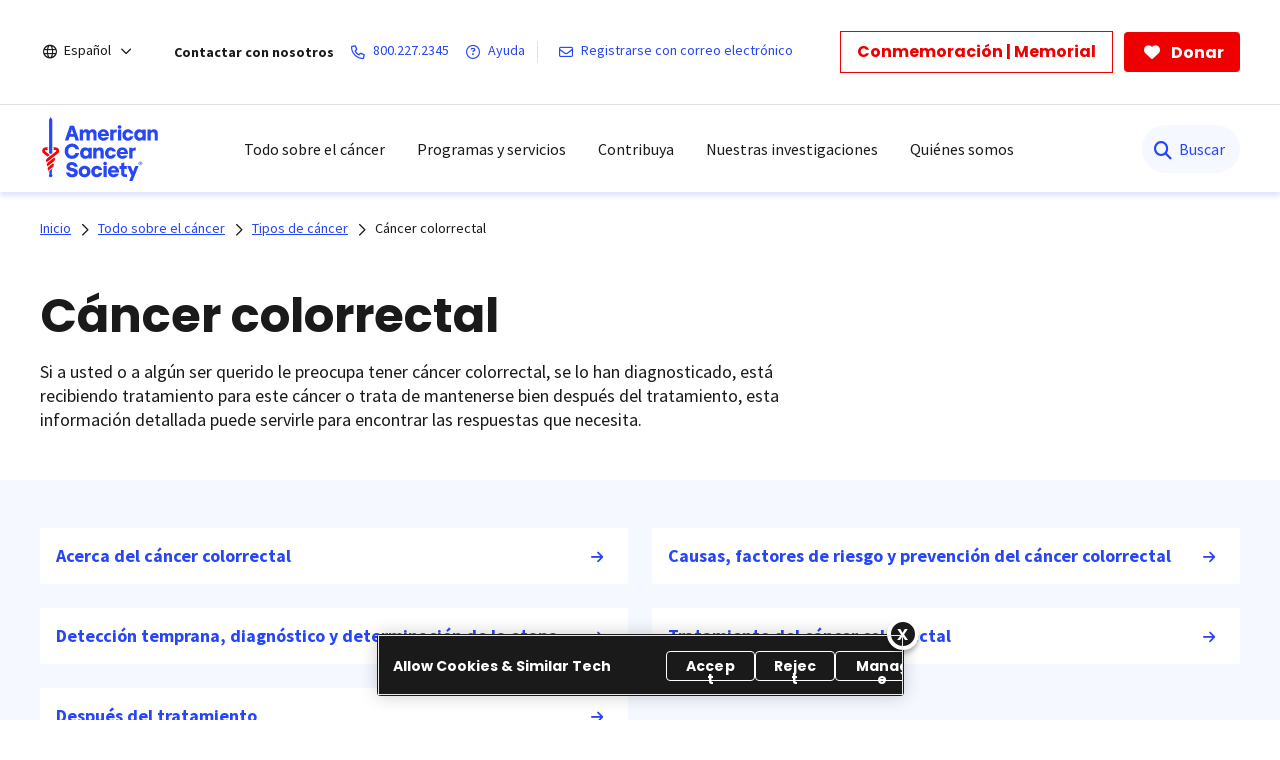

--- FILE ---
content_type: text/html;charset=utf-8
request_url: https://www.cancer.org/es/cancer/tipos/cancer-de-colon-o-recto.html
body_size: 22291
content:

  <!DOCTYPE HTML>
  <html lang="es">
      <head>
    <meta charset="UTF-8"/>
    <meta content="text/html; charset=utf-8" http-equiv="Content-Type"/>
    
    <meta http-equiv="x-ua-compatible" content="IE=Edge"/>
	  
    
	  
    <title>Información sobre el cáncer colorrectal | Entender el cáncer colorrectal   | American Cancer Society</title>
    
      
    <script defer="defer" type="text/javascript" src="/.rum/@adobe/helix-rum-js@%5E2/dist/rum-standalone.js"></script>
<script>
      var pagePath = "/content/cancer/es/cancer/tipos/cancer-de-colon-o-recto.html";
      pagePath = pagePath.replace("/content/cancer/en.html", "/").replace("/content/cancer/en", "").replace("/content/cancer/es", "/es");
      var isMobile = ('ontouchstart' in document.documentElement && /mobi/i.test(navigator.userAgent));
      var isTablet = /(tablet|ipad|playbook|silk)|(android(?!.*mobi))/i.test(navigator.userAgent);
      var variant = isMobile ? "Mobile" : (isTablet ? "Tablet" : "Desktop");
      window.dataLayer = window.dataLayer || [];
      dataLayer.push({
        page_data: null
      });
      dataLayer.push({
        event: "page_load_started",
        detailed_event: "Page Load Started",
        "page_data": {
          "breadcrumb": "Todo sobre el cáncer-&gt;Tipos de cáncer-&gt;",
          "country": "US",
          "language": "es",
          "name": "Información sobre el cáncer colorrectal | Entender el cáncer colorrectal",
          "page_location": pagePath.replace(".html", ""),
          "page_path": pagePath,
          "release_version": "",
          "site_name": "cancer.org",
          "site_section": "",
          "site_section2": "",
          "site_variant": variant,
          "type": "redesign-cancer-hub-template"
        }
      });
    </script>
  
    <meta name="description" content="Sepa dónde comienza el cáncer colorrectal, maneras de prevenirlo, pruebas para diagnosticarlo, las opciones de tratamiento que existen y qué debe hacer una vez que ha terminado el tratamiento."/>
    <meta name="template" content="redesign-cancer-hub-template"/>
    <meta name="viewport" content="width=device-width, initial-scale=1.0, shrink-to-fit=no, user-scalable=yes, maximum-scale=2.0"/>
    <meta name="format-detection" content="telephone=no"/>
    <meta name="robots" content="index"/>
    <meta name="breadcrumb" content="[{&#34;title&#34;:&#34;Todo sobre el cáncer&#34;,&#34;url&#34;:&#34;https://www.cancer.org/es/cancer.html&#34;},{&#34;title&#34;:&#34;Tipos de cáncer&#34;,&#34;url&#34;:&#34;https://www.cancer.org/es/cancer/tipos.html&#34;}]"/> 
    

    


  

  
  
    <meta property="og:url" content="https://www.cancer.org/es/cancer/tipos/cancer-de-colon-o-recto.html"/>
    <meta property="og:title" content="Información sobre el cáncer colorrectal | Entender el cáncer colorrectal"/>
    
    <meta property="og:image:url" content="https://www.cancer.org/content/dam/cancer-org/images/logos/acs/acs_logo_fb.png"/>
    <meta name="twitter:card" content="summary"/>
    <meta name="twitter:site" content="@cancer.org"/>
    <meta name="twitter:title" content="Información sobre el cáncer colorrectal | Entender el cáncer colorrectal"/>
    
    <meta name="twitter:image" content="https://www.cancer.org/content/dam/cancer-org/images/logos/acs/acs_logo_fb.png"/>
  



    
  <link rel="canonical" href="https://www.cancer.org/es/cancer/tipos/cancer-de-colon-o-recto.html"/>

  
    <link rel="alternate" hreflang="es" href="https://www.cancer.org/es/cancer/tipos/cancer-de-colon-o-recto.html"/>
  
    <link rel="alternate" hreflang="en" href="https://www.cancer.org/cancer/types/colon-rectal-cancer.html"/>
  
    <link rel="alternate" hreflang="x-default" href="https://www.cancer.org/cancer/types/colon-rectal-cancer.html"/>
  
    
  <!-------- START: Google fonts -------->
  
  <link rel="preconnect" href="https://fonts.googleapis.com"/>
  <link rel="preconnect" href="https://fonts.gstatic.com" crossorigin/>
  
  
  <link rel="preload" href="https://fonts.googleapis.com/css2?family=Source+Serif+Pro:ital,wght@0,400;0,600;0,700;1,400;1,600;1,700&display=swap" as="style" onload="this.onload=null;this.rel='stylesheet'" crossorigin="anonymous"/>
  <link rel="preload" href="https://fonts.googleapis.com/css2?family=Source+Sans+Pro:ital,wght@0,400;0,600;0,700;1,400;1,600;1,700&display=swap" as="style" onload="this.onload=null;this.rel='stylesheet'" crossorigin="anonymous"/>
  <link rel="preload" href="https://fonts.googleapis.com/css2?family=Poppins:ital,wght@0,300;0,400;0,600;0,700;1,300;1,400;1,600;1,700&display=swap" as="style" onload="this.onload=null;this.rel='stylesheet'" crossorigin="anonymous"/>
  <!-------- END: Google fonts -------->



    

    
    
<link rel="stylesheet" href="/etc.clientlibs/acs/clientlibs/clientlib-base.lc-e59d23eee015af55366ebd5f0dc4ec1a-lc.min.css" type="text/css">












  <!-- OneTrust Cookies Consent Notice start for cancer.org -->
  <script src="https://cdn.cookielaw.org/scripttemplates/otSDKStub.js" type="text/javascript" charset="UTF-8" data-domain-script="ada041de-ce56-4b83-98db-04af2e8b6cad"></script>
  <script type="text/javascript">
          function OptanonWrapper() { }
  </script>
  <!-- OneTrust Cookies Consent Notice end for cancer.org -->

  <!-- Google Tag Manager -->
  <script>(function(w,d,s,l,i){w[l]=w[l]||[];w[l].push({'gtm.start':new Date().getTime(),event:'gtm.js'});var f=d.getElementsByTagName(s)[0],j=d.createElement(s),dl=l!='dataLayer'?'&l='+l:'';j.async=true;j.src='https://www.googletagmanager.com/gtm.js?id='+i+dl;f.parentNode.insertBefore(j,f);})(window,document,'script','dataLayer','GTM-52Z3PC');</script>
  <!-- End Google Tag Manager -->


<meta name="google-site-verification" content="6phacNRVn_l2vByHaCqEefl1Lrf6H6oqpgVYYWA8TKk"/>



    
    
    

    

    
    <script src="/etc.clientlibs/clientlibs/granite/jquery.lc-7842899024219bcbdb5e72c946870b79-lc.min.js"></script>
<script src="/etc.clientlibs/clientlibs/granite/utils.lc-e7bf340a353e643d198b25d0c8ccce47-lc.min.js"></script>
<script src="/etc.clientlibs/clientlibs/granite/jquery/granite.lc-543d214c88dfa6f4a3233b630c82d875-lc.min.js"></script>
<script src="/etc.clientlibs/foundation/clientlibs/jquery.lc-dd9b395c741ce2784096e26619e14910-lc.min.js"></script>
<script src="/etc.clientlibs/acs/clientlibs/clientlib-redesign-datalayer.lc-d82d0a7e2f2673747f637160f40cdd5d-lc.min.js"></script>


    
    <link rel="stylesheet" href="/etc.clientlibs/acs/clientlibs/clientlib-site-dependencies.lc-d41d8cd98f00b204e9800998ecf8427e-lc.min.css" type="text/css">
<link rel="stylesheet" href="/etc.clientlibs/acs/clientlibs/clientlib-site.lc-1762178400827-lc.min.css" type="text/css">
<link rel="stylesheet" href="/etc.clientlibs/acs/clientlibs/clientlib-themes/theme-acsredesign.lc-9ac4ac9e9c1aef8029a109cd575dbd32-lc.min.css" type="text/css">


    
    
    

    

  <link rel="shortcut icon" href="/content/dam/cancer-org/images/logos/acs/favicon.ico"/>

  <link rel="apple-touch-icon" href="/content/dam/cancer-org/images/logos/acs/favicon.png"/>

  <link rel="icon" type="image/png" href="/content/dam/cancer-org/images/logos/acs/favicon.png"/>

    
	
</head>
      <body class="page basicpage" id="page-88d605c1b7">
          
          
          
              

<div class="cmp-page__skiptomaincontent">
    <a class="cmp-page__skiptomaincontent-link" href="#content-container">Saltar hacia el contenido principal</a>
</div>

              



  <!-- Google Tag Manager (noscript) -->
  <noscript><iframe src="https://www.googletagmanager.com/ns.html?id=GTM-52Z3PC" height="0" width="0" style="display:none;visibility:hidden"></iframe></noscript>
  <!-- End Google Tag Manager (noscript) -->



















   <div class="modal embed-ui-modal" id="embedVideoModal" tabindex="-1" aria-hidden="true">
        <div class="modal-dialog">
            <div class="modal-content">
                <div class="modal-header border-0">
                    <button type="button" class="close embed-ui-overlay-close" data-dismiss="modal" aria-label="Cerrar">
                      <span aria-hidden="true">&times;</span>
                    </button>
                </div>
                <div class="modal-body">
                    <div class="embed-youtube-modal container-fluid">
                          <div class="cmp-embed__youtube modal-iframe" style="padding-bottom: 56.25%">
                        </div>
                    </div>
                </div>
            </div>
        </div>
    </div>

<div class="root container responsivegrid default-container">

  
  
  <div id="container-f596441b77" class="cmp-container      ">
            
            
                  


<div class="aem-Grid aem-Grid--12 aem-Grid--default--12 ">
    
    <div class="experiencefragment aem-GridColumn aem-GridColumn--default--12">
<div id="experiencefragment-5ea1cbeda7" class="cmp-experiencefragment cmp-experiencefragment--header">


  
  
  
    
   <div id="container-450a296753" class="cmp-container      ">
        
        <div class="acsheader"><noindex>

  
    
    



    


    <header role="banner">
        <div class="header-container-wrap">
            <div class="container-fluid">
                <div class="header-container">
                    <div class="language-selector">
<div class="drop-down">
	<div class="selected">
		<div class="header-container">
			<div class="lang-container align-items-center">
				<i class="fa-regular fa-globe paddingR4"></i> 
				<a href="javascript:void(0);" aria-label="Español" aria-haspopup="true" class="open-dropdownn-desktop" aria-expanded="false">
					<span>Español</span>
					<i class="fa-regular fa-angle-down" aria-hidden="true"></i>
				</a>
			</div>
		</div>
	</div>
	<div class="options">
		<ul class="lang-list" role="menu">
			<li role="presentation"><a href="javascript:void(0);" role="menuitem">Español</a></li>
			<p>English</p>
			<li role="presentation">
				<a href="/cancer/types/colon-rectal-cancer.html" role="menuitem">This page</a>
			</li>
			<li role="presentation">
				<a href="/" role="menuitem">Homepage</a>
			</li>
			<p>Más idiomas en PDF</p>
			
				<li role="presentation">
					<a href="/cancer-information-in-other-languages.html" role="menuitem">Todos idiomas</a>
				</li>
			
		</ul>
	</div>
</div>

</div>

                    <div class="links-container align-items-center">
                        <span class="paddingR12 font-bold">Contactar con nosotros</span>
                        <a class="paddingR12" aria-label="800.227.2345" href="tel:800.227.2345">
                            <i class="fa-regular fa-phone"></i>
                            <span class="text">800.227.2345</span>
                        </a>
                        <a class="paddingR12" aria-label=" Ayuda" href="#" data-toggle="modal" data-target="#cancerHelpModal">
                            <i class="fa-regular fa-circle-question"></i>
                            <span class="text"> Ayuda</span>
                        </a>
                        <span class="vertical-bar"></span>
                        
                            <a class="paddingR12" aria-label="Registrarse con correo electrónico" href="/about-us/email-sign-up.html">
                                <i class="fa-regular fa-envelope"></i>
                                <span class="text">Registrarse con correo electrónico</span>
                            </a>
                        
                    </div>
                    <div class="buttons-container align-items-center">
                        <div class="button cancer-button medium-size donate-secondary-button default given-honor">
                            <a class="cmp-button cmp-button-anchor" data-cmp-clickable="" data-cmp-data-layer="" href="https://donate.cancer.org/?campaign=honormemorialbuttones&lang=es" target="_blank">
                                <span class="cmp-button__text">Conmemoración | Memorial</span>
                            </a>
                        </div>
                        <div class="button cancer-button medium-size donate-primary-button default donate-btn">
                            <a class="cmp-button cmp-button-anchor" data-cmp-clickable="" data-cmp-data-layer="" href="https://donate.cancer.org/?campaign=defaultes&lang=es" target="_blank">
                                <i class="fa-solid fa-heart mr-1"></i>
                                <span class="cmp-button__text">Donar</span>
                            </a>
                        </div>
                    </div>
                </div>
            </div>
        </div>
        <div class="page-wrap acs-flyout-navigation">
            <!-- nav -->
            <header>    
              <div class="main-nav-wrap" data-logoPath="/content/dam/cancer-org/images/logos/acs/acs-logo.svg">
                  <nav class="main navbar navbar-default" aria-label="navegación">
                      <div class="container-fluid nav-container">
                          <div class="nav-wrap">
                              <div class="mobile-nav-wrapper">
                                  <ul class="nav navbar-nav mega-menu is-enable" role="menu" aria-label="navegación">
                                      <li role="presentation">
                                          <a class="navbar-brand" href="/es.html" role="menuitem" aria-label="American Cancer Society"><img src="/content/dam/cancer-org/images/logos/acs/acs-logo.svg" alt="American Cancer Society"/></a>
                                      </li>
                                      
                                          
<li class="hasMegaMenu hideInMobile" role="presentation">
    
    <a href="#" class="parentLink" aria-label="Todo sobre el cáncer" role="menuitem" aria-haspopup="true" aria-current="page" aria-expanded="false">Todo sobre el cáncer</a>
    <div class="flyoutMenu">
        <div class="container-fluid">
            <div class="row menuItems">
                <div class="col-md-3 column">
                    <div class="col-md-12">
                        <ul class="innerMenuItems" role="menu">
                            
                                <li role="presentation">
                                    <a class="highlightedLink " href="/es/cancer/tipos.html" role="menuitem">Tipos de cáncer comunes</a>
                                </li>
                            
                            
                        </ul>
                        
                            <ul class="innerMenuItems" role="menu">
                                <li role="presentation">
                                    <a href="/es/cancer/tipos/cancer-de-seno.html" role="menuitem">Cáncer de seno</a>
                                </li>
                            </ul>
                        
                            <ul class="innerMenuItems" role="menu">
                                <li role="presentation">
                                    <a class="activeItems" href="/es/cancer/tipos/cancer-de-colon-o-recto.html" role="menuitem">Cáncer de colon o de recto</a>
                                </li>
                            </ul>
                        
                            <ul class="innerMenuItems" role="menu">
                                <li role="presentation">
                                    <a href="/es/cancer/tipos/cancer-de-pulmon.html" role="menuitem">Cáncer de pulmón</a>
                                </li>
                            </ul>
                        
                            <ul class="innerMenuItems" role="menu">
                                <li role="presentation">
                                    <a href="/es/cancer/tipos/cancer-de-prostata.html" role="menuitem">Cáncer de próstata</a>
                                </li>
                            </ul>
                        
                            <ul class="innerMenuItems" role="menu">
                                <li role="presentation">
                                    <a href="/es/cancer/tipos/cancer-de-piel.html" role="menuitem">Cáncer de piel</a>
                                </li>
                            </ul>
                        
                            <ul class="innerMenuItems" role="menu">
                                <li role="presentation">
                                    <a href="/es/cancer/tipos.html" role="menuitem">Consultar más tipos de cáncer</a>
                                </li>
                            </ul>
                        
                    </div>
                
                    <div class="col-md-12">
                        <ul class="innerMenuItems" role="menu">
                            
                                <li role="presentation">
                                    <a class="highlightedLink " href="/es/cancer/entendimiento-del-cancer.html" role="menuitem">Entender el cáncer</a>
                                </li>
                            
                            
                        </ul>
                        
                            <ul class="innerMenuItems" role="menu">
                                <li role="presentation">
                                    <a href="/es/cancer/entendimiento-del-cancer/que-es-el-cancer.html" role="menuitem">¿Qué es el cáncer?</a>
                                </li>
                            </ul>
                        
                            <ul class="innerMenuItems" role="menu">
                                <li role="presentation">
                                    <a href="/es/cancer/entendimiento-del-cancer/glosario.html" role="menuitem">Glosario sobre cáncer</a>
                                </li>
                            </ul>
                        
                    </div>
                </div>
                <div class="col-md-3 column">
                    <div class="col-md-12">
                        <ul class="innerMenuItems" role="menu">
                            
                                <li role="presentation">
                                    <a class="highlightedLink " href="/es/cancer/prevencion-del-riesgo.html" role="menuitem">Riesgos y prevención</a>
                                </li>
                            
                            
                        </ul>
                        
                            <ul class="innerMenuItems" role="menu">
                                <li role="presentation">
                                    <a href="/es/cancer/prevencion-del-riesgo/genetica.html" role="menuitem">Genética</a>
                                </li>
                            </ul>
                        
                            <ul class="innerMenuItems" role="menu">
                                <li role="presentation">
                                    <a href="/es/cancer/prevencion-del-riesgo/tabaco.html" role="menuitem">Tabaco </a>
                                </li>
                            </ul>
                        
                            <ul class="innerMenuItems" role="menu">
                                <li role="presentation">
                                    <a href="/es/cancer/prevencion-del-riesgo/vph.html" role="menuitem">VPH </a>
                                </li>
                            </ul>
                        
                            <ul class="innerMenuItems" role="menu">
                                <li role="presentation">
                                    <a href="/es/cancer/prevencion-del-riesgo/alimentacion-y-actividad-fisica.html" role="menuitem">Alimentación sana y actividad física</a>
                                </li>
                            </ul>
                        
                            <ul class="innerMenuItems" role="menu">
                                <li role="presentation">
                                    <a href="/es/cancer/prevencion-del-riesgo/sol-y-uv.html" role="menuitem">Sol y rayos UVA</a>
                                </li>
                            </ul>
                        
                    </div>
                
                    <div class="col-md-12">
                        <ul class="innerMenuItems" role="menu">
                            
                                <li role="presentation">
                                    <a class="highlightedLink " href="/es/cancer/pruebas-de-deteccion.html" role="menuitem">Detección temprana</a>
                                </li>
                            
                            
                        </ul>
                        
                    </div>
                
                    <div class="col-md-12">
                        <ul class="innerMenuItems" role="menu">
                            
                                <li role="presentation">
                                    <a class="highlightedLink " href="/es/cancer/diagnostico-y-etapa-del-cancer.html" role="menuitem">Diagnóstico y estadificación</a>
                                </li>
                            
                            
                        </ul>
                        
                            <ul class="innerMenuItems" role="menu">
                                <li role="presentation">
                                    <a href="/es/cancer/diagnostico-y-etapa-del-cancer/senales-y-sintomas-del-cancer.html" role="menuitem">Signos y síntomas</a>
                                </li>
                            </ul>
                        
                            <ul class="innerMenuItems" role="menu">
                                <li role="presentation">
                                    <a href="/es/cancer/diagnostico-y-etapa-del-cancer/pruebas.html" role="menuitem">Exámenes y pruebas</a>
                                </li>
                            </ul>
                        
                            <ul class="innerMenuItems" role="menu">
                                <li role="presentation">
                                    <a href="/es/cancer/diagnostico-y-etapa-del-cancer/estadificacion-del-cancer.html" role="menuitem">Estadificación (etapas)</a>
                                </li>
                            </ul>
                        
                    </div>
                </div>
                <div class="col-md-3 column">
                    <div class="col-md-12">
                        <ul class="innerMenuItems" role="menu">
                            
                                <li role="presentation">
                                    <a class="highlightedLink " href="/es/cancer/como-sobrellevar-el-cancer.html" role="menuitem">Atención para el cáncer</a>
                                </li>
                            
                            
                        </ul>
                        
                            <ul class="innerMenuItems" role="menu">
                                <li role="presentation">
                                    <a href="/es/cancer/como-sobrellevar-el-cancer/tipos-de-tratamiento.html" role="menuitem">Tipos de tratamiento</a>
                                </li>
                            </ul>
                        
                            <ul class="innerMenuItems" role="menu">
                                <li role="presentation">
                                    <a href="/es/cancer/como-sobrellevar-el-cancer/tomar-decisiones-sobre-el-tratamiento.html" role="menuitem">Decidir el tratamiento</a>
                                </li>
                            </ul>
                        
                            <ul class="innerMenuItems" role="menu">
                                <li role="presentation">
                                    <a href="/es/cancer/preparase-para-el-tratamiento.html" role="menuitem">Prepararse para el tratamiento</a>
                                </li>
                            </ul>
                        
                            <ul class="innerMenuItems" role="menu">
                                <li role="presentation">
                                    <a href="/es/cancer/como-sobrellevar-el-cancer/efectos-secundarios.html" role="menuitem">Efectos secundarios</a>
                                </li>
                            </ul>
                        
                            <ul class="innerMenuItems" role="menu">
                                <li role="presentation">
                                    <a href="/es/cancer/cuidados-de-apoyo.html" role="menuitem">Cuidados de apoyo</a>
                                </li>
                            </ul>
                        
                    </div>
                
                    <div class="col-md-12">
                        <ul class="innerMenuItems" role="menu">
                            
                                <li role="presentation">
                                    <a class="highlightedLink " href="/es/cancer/guia-para-pacientes-en-cuidados-del-cancer.html" role="menuitem">Guía para pacientes</a>
                                </li>
                            
                            
                        </ul>
                        
                    </div>
                
                    <div class="col-md-12">
                        <ul class="innerMenuItems" role="menu">
                            
                                <li role="presentation">
                                    <a class="highlightedLink " href="/es/cancer/asuntos-financieros-y-cobertura.html" role="menuitem">Seguro médico y asuntos financieros</a>
                                </li>
                            
                            
                        </ul>
                        
                    </div>
                
                    <div class="col-md-12">
                        <ul class="innerMenuItems" role="menu">
                            
                                <li role="presentation">
                                    <a class="highlightedLink " href="/es/cancer/atencion-en-la-etapa-final-de-la-vida.html" role="menuitem">La etapa final de la vida</a>
                                </li>
                            
                            
                        </ul>
                        
                    </div>
                </div>
                <div class="col-md-3 column">
                    <div class="col-md-12">
                        <ul class="innerMenuItems" role="menu">
                            
                                <li role="presentation">
                                    <a class="highlightedLink " href="/es/cancer/supervivencia.html" role="menuitem">Supervivencia</a>
                                </li>
                            
                            
                        </ul>
                        
                    </div>
                
                    <div class="col-md-12">
                        <ul class="innerMenuItems" role="menu">
                            
                                <li role="presentation">
                                    <a class="highlightedLink " href="/es/cancer/cuidadores.html" role="menuitem">Para cuidadores y familiares</a>
                                </li>
                            
                            
                        </ul>
                        
                    </div>
                
                    <div class="col-md-12">
                        <ul class="innerMenuItems" role="menu">
                            
                                <li role="presentation">
                                    <a class="highlightedLink " href="/es/cancer/cancer-infantil.html" role="menuitem">Cáncer infantil</a>
                                </li>
                            
                            
                        </ul>
                        
                    </div>
                
                    <div class="col-md-12">
                        <ul class="innerMenuItems" role="menu">
                            
                                <li role="presentation">
                                    <a class="highlightedLink " href="/es/profesionales-de-la-salud.html" role="menuitem">Para profesionales</a>
                                </li>
                            
                            
                        </ul>
                        
                    </div>
                
                    <div class="col-md-12">
                        <ul class="innerMenuItems" role="menu">
                            
                                <li role="presentation">
                                    <a class="highlightedLink " href="/es/cancer/noticias-recientes.html" role="menuitem">Noticias recientes</a>
                                </li>
                            
                            
                        </ul>
                        
                    </div>
                </div>
                
            </div>
        </div>
        <div class="row blueBottomBox blueBanner">
            <div class="fullBox">
                <div class="container-fluid">
                    <div class="col-md-12">
                        <a href="/es/cancer.html" role="link">Explorar todo sobre el cáncer<i class="fa fa-arrow-right" aria-hidden="true"></i></a>
                    </div>
                </div>
            </div>
        </div>
    </div>
</li>
<li class="outerMenuItems hideInDesktop" role="presentation">
    
        <a class="menuItem" href="#" role="menuitem" aria-label="Todo sobre el cáncer">Todo sobre el cáncer</a>
    
    
    <ul class="inside" role="menu">
        <div class="topBlueBanner">
            <i class="fa-regular fa-chevron-left"></i>
            <a href="#" role="none" aria-label="Ir a inicio">Back</a>
        </div>
        <div class="exploreSection">
            <a class="menuLinks" href="/es/cancer.html" role="none" aria-label="Explorar todo sobre el cáncer">Explorar todo sobre el cáncer</a>
        </div>
        <div class="innerLinks">
            
                
                    <a role="link" href="/es/cancer/tipos.html" aria-label="Tipos de cáncer comunes" class="headingLinksMobile">Tipos de cáncer comunes</a>
                
                
                <li role="presentation">
                    
                    <a class="menuLinks move" href="/es/cancer/tipos/cancer-de-seno.html" role="menuitem" aria-label="Cáncer de seno">Cáncer de seno</a>
                </li>
<li role="presentation">
                    
                    <a class="menuLinks move" href="/es/cancer/tipos/cancer-de-colon-o-recto.html" role="menuitem" aria-label="Cáncer de colon o de recto">Cáncer de colon o de recto</a>
                </li>
<li role="presentation">
                    
                    <a class="menuLinks move" href="/es/cancer/tipos/cancer-de-pulmon.html" role="menuitem" aria-label="Cáncer de pulmón">Cáncer de pulmón</a>
                </li>
<li role="presentation">
                    
                    <a class="menuLinks move" href="/es/cancer/tipos/cancer-de-prostata.html" role="menuitem" aria-label="Cáncer de próstata">Cáncer de próstata</a>
                </li>
<li role="presentation">
                    
                    <a class="menuLinks move" href="/es/cancer/tipos/cancer-de-piel.html" role="menuitem" aria-label="Cáncer de piel">Cáncer de piel</a>
                </li>
<li role="presentation">
                    
                    <a class="menuLinks move" href="/es/cancer/tipos.html" role="menuitem" aria-label="Consultar más tipos de cáncer">Consultar más tipos de cáncer</a>
                </li>

            
            
        </div>
<div class="innerLinks">
            
                
                    <a role="link" href="/es/cancer/entendimiento-del-cancer.html" aria-label="Entender el cáncer" class="headingLinksMobile">Entender el cáncer</a>
                
                
                <li role="presentation">
                    
                    <a class="menuLinks move" href="/es/cancer/entendimiento-del-cancer/que-es-el-cancer.html" role="menuitem" aria-label="¿Qué es el cáncer?">¿Qué es el cáncer?</a>
                </li>
<li role="presentation">
                    
                    <a class="menuLinks move" href="/es/cancer/entendimiento-del-cancer/glosario.html" role="menuitem" aria-label="Glosario sobre cáncer">Glosario sobre cáncer</a>
                </li>

            
            
        </div>

        <div class="innerLinks">
            
            
                <a role="link" href="/es/cancer/prevencion-del-riesgo.html" aria-label="Riesgos y prevención" class="headingLinksMobile">Riesgos y prevención</a>
            
            
            <li role="presentation">
            
                <a class="menuLinks move" href="/es/cancer/prevencion-del-riesgo/genetica.html" role="menuitem" aria-label="Genética">Genética</a>
            </li>
<li role="presentation">
            
                <a class="menuLinks move" href="/es/cancer/prevencion-del-riesgo/tabaco.html" role="menuitem" aria-label="Tabaco ">Tabaco </a>
            </li>
<li role="presentation">
            
                <a class="menuLinks move" href="/es/cancer/prevencion-del-riesgo/vph.html" role="menuitem" aria-label="VPH ">VPH </a>
            </li>
<li role="presentation">
            
                <a class="menuLinks move" href="/es/cancer/prevencion-del-riesgo/alimentacion-y-actividad-fisica.html" role="menuitem" aria-label="Alimentación sana y actividad física">Alimentación sana y actividad física</a>
            </li>
<li role="presentation">
            
                <a class="menuLinks move" href="/es/cancer/prevencion-del-riesgo/sol-y-uv.html" role="menuitem" aria-label="Sol y rayos UVA">Sol y rayos UVA</a>
            </li>

            
            
        </div>
<div class="innerLinks">
            
            
            <li role="presentation" class="singleItemHierarchy">
                <a class="menuLinks move" href="/es/cancer/pruebas-de-deteccion.html" role="menuitem" aria-label="Detección temprana">Detección temprana</a>
            </li>
            
        </div>
<div class="innerLinks">
            
            
                <a role="link" href="/es/cancer/diagnostico-y-etapa-del-cancer.html" aria-label="Diagnóstico y estadificación" class="headingLinksMobile">Diagnóstico y estadificación</a>
            
            
            <li role="presentation">
            
                <a class="menuLinks move" href="/es/cancer/diagnostico-y-etapa-del-cancer/senales-y-sintomas-del-cancer.html" role="menuitem" aria-label="Signos y síntomas">Signos y síntomas</a>
            </li>
<li role="presentation">
            
                <a class="menuLinks move" href="/es/cancer/diagnostico-y-etapa-del-cancer/pruebas.html" role="menuitem" aria-label="Exámenes y pruebas">Exámenes y pruebas</a>
            </li>
<li role="presentation">
            
                <a class="menuLinks move" href="/es/cancer/diagnostico-y-etapa-del-cancer/estadificacion-del-cancer.html" role="menuitem" aria-label="Estadificación (etapas)">Estadificación (etapas)</a>
            </li>

            
            
        </div>

        <div class="innerLinks">
            
                
                    <a role="link" href="/es/cancer/como-sobrellevar-el-cancer.html" aria-label="Atención para el cáncer" class="headingLinksMobile">Atención para el cáncer</a>
                
                
                <li role="presentation">
                    
                    <a class="menuLinks move" href="/es/cancer/como-sobrellevar-el-cancer/tipos-de-tratamiento.html" role="menuitem" aria-label="Tipos de tratamiento">Tipos de tratamiento</a>
                </li>
<li role="presentation">
                    
                    <a class="menuLinks move" href="/es/cancer/como-sobrellevar-el-cancer/tomar-decisiones-sobre-el-tratamiento.html" role="menuitem" aria-label="Decidir el tratamiento">Decidir el tratamiento</a>
                </li>
<li role="presentation">
                    
                    <a class="menuLinks move" href="/es/cancer/preparase-para-el-tratamiento.html" role="menuitem" aria-label="Prepararse para el tratamiento">Prepararse para el tratamiento</a>
                </li>
<li role="presentation">
                    
                    <a class="menuLinks move" href="/es/cancer/como-sobrellevar-el-cancer/efectos-secundarios.html" role="menuitem" aria-label="Efectos secundarios">Efectos secundarios</a>
                </li>
<li role="presentation">
                    
                    <a class="menuLinks move" href="/es/cancer/cuidados-de-apoyo.html" role="menuitem" aria-label="Cuidados de apoyo">Cuidados de apoyo</a>
                </li>

            
            
        </div>
<div class="innerLinks">
            
            
                <li role="presentation" class="singleItemHierarchy">
                    <a class="menuLinks move" href="/es/cancer/guia-para-pacientes-en-cuidados-del-cancer.html" role="menuitem" aria-label="Guía para pacientes">Guía para pacientes</a>
                </li>
            
        </div>
<div class="innerLinks">
            
            
                <li role="presentation" class="singleItemHierarchy">
                    <a class="menuLinks move" href="/es/cancer/asuntos-financieros-y-cobertura.html" role="menuitem" aria-label="Seguro médico y asuntos financieros">Seguro médico y asuntos financieros</a>
                </li>
            
        </div>
<div class="innerLinks">
            
            
                <li role="presentation" class="singleItemHierarchy">
                    <a class="menuLinks move" href="/es/cancer/atencion-en-la-etapa-final-de-la-vida.html" role="menuitem" aria-label="La etapa final de la vida">La etapa final de la vida</a>
                </li>
            
        </div>

        <div class="innerLinks">
            
            
                <li role="presentation" class="singleItemHierarchy">
                    <a class="menuLinks move" href="/es/cancer/supervivencia.html" role="menuitem" aria-label="Supervivencia">Supervivencia</a>
                </li>
            
        </div>
<div class="innerLinks">
            
            
                <li role="presentation" class="singleItemHierarchy">
                    <a class="menuLinks move" href="/es/cancer/cuidadores.html" role="menuitem" aria-label="Para cuidadores y familiares">Para cuidadores y familiares</a>
                </li>
            
        </div>
<div class="innerLinks">
            
            
                <li role="presentation" class="singleItemHierarchy">
                    <a class="menuLinks move" href="/es/cancer/cancer-infantil.html" role="menuitem" aria-label="Cáncer infantil">Cáncer infantil</a>
                </li>
            
        </div>
<div class="innerLinks">
            
            
                <li role="presentation" class="singleItemHierarchy">
                    <a class="menuLinks move" href="/es/profesionales-de-la-salud.html" role="menuitem" aria-label="Para profesionales">Para profesionales</a>
                </li>
            
        </div>
<div class="innerLinks">
            
            
                <li role="presentation" class="singleItemHierarchy">
                    <a class="menuLinks move" href="/es/cancer/noticias-recientes.html" role="menuitem" aria-label="Noticias recientes">Noticias recientes</a>
                </li>
            
        </div>

        
    </ul>
</li>


                                          
<li class="hasMegaMenu hideInMobile" role="presentation">
    
    <a href="#" class="parentLink" aria-label="Programas y servicios" role="menuitem" aria-haspopup="true" aria-current="page" aria-expanded="false">Programas y servicios</a>
    <div class="flyoutMenu">
        <div class="container-fluid">
            <div class="row menuItems">
                <div class="col-md-3 column">
                    <div class="col-md-12">
                        <ul class="innerMenuItems" role="menu">
                            
                            
                                <div class="h3 highlightedLink">Recursos de apoyo para pacientes </div>
                            
                        </ul>
                        
                            <ul class="innerMenuItems" role="menu">
                                <li role="presentation">
                                    <a href="/es/programas-y-servicios-de-apoyo/camino-a-la-recuperacion.html" role="menuitem">Transporte gratuito para recibir tratamiento médico</a>
                                </li>
                            </ul>
                        
                            <ul class="innerMenuItems" role="menu">
                                <li role="presentation">
                                    <a href="/es/programas-y-servicios-de-apoyo/programas-de-hospedaje-para-pacientes/albergue-de-la-esperanza.html" role="menuitem">Hospedaje gratis cuando se recibe tratamiento lejos de casa</a>
                                </li>
                            </ul>
                        
                    </div>
                </div>
                <div class="col-md-3 column">
                    <div class="col-md-12">
                        <ul class="innerMenuItems" role="menu">
                            
                            
                                <div class="h3 highlightedLink">En contacto con los sobrevivientes</div>
                            
                        </ul>
                        
                            <ul class="innerMenuItems" role="menu">
                                <li role="presentation">
                                    <a href="/es/programas-y-servicios-de-apoyo/acs-cares.html" role="menuitem">Apoyo a personas con cáncer de seno</a>
                                </li>
                            </ul>
                        
                    </div>
                </div>
                <div class="col-md-3 column">
                    <div class="col-md-12">
                        <ul class="innerMenuItems" role="menu">
                            
                            
                                <div class="h3 highlightedLink">Disponibilidad de ayuda y apoyo</div>
                            
                        </ul>
                        
                            <ul class="innerMenuItems" role="menu">
                                <li role="presentation">
                                    <a href="/support-programs-and-services/resource-search.html" role="menuitem">Buscador de recursos </a>
                                </li>
                            </ul>
                        
                    </div>
                </div>
                
                
            </div>
        </div>
        <div class="row blueBottomBox blueBanner">
            <div class="fullBox">
                <div class="container-fluid">
                    <div class="col-md-12">
                        <a href="/es/programas-y-servicios-de-apoyo.html" role="link"> Explorar programas y servicios<i class="fa fa-arrow-right" aria-hidden="true"></i></a>
                    </div>
                </div>
            </div>
        </div>
    </div>
</li>
<li class="outerMenuItems hideInDesktop" role="presentation">
    
        <a class="menuItem" href="#" role="menuitem" aria-label="Programas y servicios">Programas y servicios</a>
    
    
    <ul class="inside" role="menu">
        <div class="topBlueBanner">
            <i class="fa-regular fa-chevron-left"></i>
            <a href="#" role="none" aria-label="Ir a inicio">Back</a>
        </div>
        <div class="exploreSection">
            <a class="menuLinks" href="/es/programas-y-servicios-de-apoyo.html" role="none" aria-label=" Explorar programas y servicios"> Explorar programas y servicios</a>
        </div>
        <div class="innerLinks">
            
                
                
                    <div class="h3" role="heading">Recursos de apoyo para pacientes </div>
                
                <li role="presentation">
                    
                    <a class="menuLinks move" href="/es/programas-y-servicios-de-apoyo/camino-a-la-recuperacion.html" role="menuitem" aria-label="Transporte gratuito para recibir tratamiento médico">Transporte gratuito para recibir tratamiento médico</a>
                </li>
<li role="presentation">
                    
                    <a class="menuLinks move" href="/es/programas-y-servicios-de-apoyo/programas-de-hospedaje-para-pacientes/albergue-de-la-esperanza.html" role="menuitem" aria-label="Hospedaje gratis cuando se recibe tratamiento lejos de casa">Hospedaje gratis cuando se recibe tratamiento lejos de casa</a>
                </li>

            
            
        </div>

        <div class="innerLinks">
            
            
            
                <div class="h3" role="heading">En contacto con los sobrevivientes</div>
            
            <li role="presentation">
            
                <a class="menuLinks move" href="/es/programas-y-servicios-de-apoyo/acs-cares.html" role="menuitem" aria-label="Apoyo a personas con cáncer de seno">Apoyo a personas con cáncer de seno</a>
            </li>

            
            
        </div>

        <div class="innerLinks">
            
                
                
                    <div class="h3" role="heading">Disponibilidad de ayuda y apoyo</div>
                
                <li role="presentation">
                    
                    <a class="menuLinks move" href="/support-programs-and-services/resource-search.html" role="menuitem" aria-label="Buscador de recursos ">Buscador de recursos </a>
                </li>

            
            
        </div>

        
        
    </ul>
</li>


        
                                          
<li class="hasMegaMenu hideInMobile" role="presentation">
    
    <a href="#" class="parentLink" aria-label="Contribuya" role="menuitem" aria-haspopup="true" aria-current="page" aria-expanded="false">Contribuya</a>
    <div class="flyoutMenu">
        <div class="container-fluid">
            <div class="row menuItems">
                <div class="col-md-3 column">
                    <div class="col-md-12">
                        <ul class="innerMenuItems" role="menu">
                            
                            
                                <div class="h3 highlightedLink">Oportunidades de voluntariado</div>
                            
                        </ul>
                        
                            <ul class="innerMenuItems" role="menu">
                                <li role="presentation">
                                    <a href="/es/contribuya/voluntarios.html" role="menuitem">Actividades de voluntariado</a>
                                </li>
                            </ul>
                        
                    </div>
                </div>
                <div class="col-md-3 column">
                    <div class="col-md-12">
                        <ul class="innerMenuItems" role="menu">
                            
                                <li role="presentation">
                                    <a class="highlightedLink " href="/es/contribuya/recaude.html" role="menuitem">Eventos</a>
                                </li>
                            
                            
                        </ul>
                        
                            <ul class="innerMenuItems" role="menu">
                                <li role="presentation">
                                    <a href="/es/contribuya/recaude/relevo-por-la-vida.html" role="menuitem">Relay For Life</a>
                                </li>
                            </ul>
                        
                            <ul class="innerMenuItems" role="menu">
                                <li role="presentation">
                                    <a href="/es/contribuya/recaude/avancemos-a-grandes-pasos-contra-el-cancer-de-seno.html" role="menuitem">Making Strides Against Breast Cancer</a>
                                </li>
                            </ul>
                        
                    </div>
                </div>
                <div class="col-md-3 column">
                    <div class="col-md-12">
                        <ul class="innerMenuItems" role="menu">
                            
                                <li role="presentation">
                                    <a class="highlightedLink " href="https://donate.cancer.org/?campaign=default&lang=es" role="menuitem">Hacer un donativo</a>
                                </li>
                            
                            
                        </ul>
                        
                            <ul class="innerMenuItems" role="menu">
                                <li role="presentation">
                                    <a href="/es/quienes-somos/ayuda-en-linea/preguntas-frecuentes.html" role="menuitem">Preguntas frecuentes sobre donativos</a>
                                </li>
                            </ul>
                        
                    </div>
                </div>
                
                
            </div>
        </div>
        <div class="row blueBottomBox blueBanner">
            <div class="fullBox">
                <div class="container-fluid">
                    <div class="col-md-12">
                        <a href="/es/contribuya.html" role="link"> Explorar &#34;Contribuya&#34;<i class="fa fa-arrow-right" aria-hidden="true"></i></a>
                    </div>
                </div>
            </div>
        </div>
    </div>
</li>
<li class="outerMenuItems hideInDesktop" role="presentation">
    
        <a class="menuItem" href="#" role="menuitem" aria-label="Contribuya">Contribuya</a>
    
    
    <ul class="inside" role="menu">
        <div class="topBlueBanner">
            <i class="fa-regular fa-chevron-left"></i>
            <a href="#" role="none" aria-label="Ir a inicio">Back</a>
        </div>
        <div class="exploreSection">
            <a class="menuLinks" href="/es/contribuya.html" role="none" aria-label=" Explorar &#34;Contribuya&#34;"> Explorar &#34;Contribuya&#34;</a>
        </div>
        <div class="innerLinks">
            
                
                
                    <div class="h3" role="heading">Oportunidades de voluntariado</div>
                
                <li role="presentation">
                    
                    <a class="menuLinks move" href="/es/contribuya/voluntarios.html" role="menuitem" aria-label="Actividades de voluntariado">Actividades de voluntariado</a>
                </li>

            
            
        </div>

        <div class="innerLinks">
            
            
                <a role="link" href="/es/contribuya/recaude.html" aria-label="Eventos" class="headingLinksMobile">Eventos</a>
            
            
            <li role="presentation">
            
                <a class="menuLinks move" href="/es/contribuya/recaude/relevo-por-la-vida.html" role="menuitem" aria-label="Relay For Life">Relay For Life</a>
            </li>
<li role="presentation">
            
                <a class="menuLinks move" href="/es/contribuya/recaude/avancemos-a-grandes-pasos-contra-el-cancer-de-seno.html" role="menuitem" aria-label="Making Strides Against Breast Cancer">Making Strides Against Breast Cancer</a>
            </li>

            
            
        </div>

        <div class="innerLinks">
            
                
                    <a role="link" href="https://donate.cancer.org/?campaign=default&lang=es" aria-label="Hacer un donativo" class="headingLinksMobile">Hacer un donativo</a>
                
                
                <li role="presentation">
                    
                    <a class="menuLinks move" href="/es/quienes-somos/ayuda-en-linea/preguntas-frecuentes.html" role="menuitem" aria-label="Preguntas frecuentes sobre donativos">Preguntas frecuentes sobre donativos</a>
                </li>

            
            
        </div>

        
        
    </ul>
</li>


        
                                          
<li class="hasMegaMenu hideInMobile" role="presentation">
    
    <a href="#" class="parentLink" aria-label="Nuestras investigaciones" role="menuitem" aria-haspopup="true" aria-current="page" aria-expanded="false">Nuestras investigaciones</a>
    <div class="flyoutMenu">
        <div class="container-fluid">
            <div class="row menuItems">
                <div class="col-md-3 column">
                    <div class="col-md-12">
                        <ul class="innerMenuItems" role="menu">
                            
                            
                                <div class="h3 highlightedLink">Incidencia del cáncer en hispanos</div>
                            
                        </ul>
                        
                            <ul class="innerMenuItems" role="menu">
                                <li role="presentation">
                                    <a href="/content/dam/cancer-org/research/cancer-facts-and-statistics/cancer-facts-and-figures-for-hispanics-and-latinos/cancer-facts-and-figures-for-hispanics-and-latinos-2021-2023-spanish.pdf" role="menuitem">Datos y estadísticas sobre el cáncer entre los hispanos y latinos 2021-2023 [PDF]</a>
                                </li>
                            </ul>
                        
                            <ul class="innerMenuItems" role="menu">
                                <li role="presentation">
                                    <a href="/es/investigacion/datos-y-estadisticas-del-cancer/datos-y-estadisticas-sobre-el-cancer-entre-los-hispanos.html" role="menuitem">Datos y estadísticas sobre el cáncer entre los hispanos y latinos</a>
                                </li>
                            </ul>
                        
                    </div>
                </div>
                <div class="col-md-3 column">
                    <div class="col-md-12">
                        <ul class="innerMenuItems" role="menu">
                            
                            
                                <div class="h3 highlightedLink">Enlaces informativos adicionales</div>
                            
                        </ul>
                        
                            <ul class="innerMenuItems" role="menu">
                                <li role="presentation">
                                    <a href="https://canceratlas.cancer.org/" role="menuitem">Atlas del cáncer (en inglés)</a>
                                </li>
                            </ul>
                        
                            <ul class="innerMenuItems" role="menu">
                                <li role="presentation">
                                    <a href="https://cancerstatisticscenter.cancer.org/" role="menuitem">Centro de estadísticas sobre cáncer (en inglés)</a>
                                </li>
                            </ul>
                        
                    </div>
                </div>
                <div class="col-md-3 column">
                    <div class="col-md-12">
                        <ul class="innerMenuItems" role="menu">
                            
                                <li role="presentation">
                                    <a class="highlightedLink " href="https://donate.cancer.org/?campaign=research&lang=es" role="menuitem">Apoyo a nuestra labor de investigación</a>
                                </li>
                            
                            
                        </ul>
                        
                    </div>
                </div>
                
                
            </div>
        </div>
        <div class="row blueBottomBox blueBanner">
            <div class="fullBox">
                <div class="container-fluid">
                    <div class="col-md-12">
                        <a href="/es/investigacion.html" role="link">Explorar nuestras investigaciones<i class="fa fa-arrow-right" aria-hidden="true"></i></a>
                    </div>
                </div>
            </div>
        </div>
    </div>
</li>
<li class="outerMenuItems hideInDesktop" role="presentation">
    
        <a class="menuItem" href="#" role="menuitem" aria-label="Nuestras investigaciones">Nuestras investigaciones</a>
    
    
    <ul class="inside" role="menu">
        <div class="topBlueBanner">
            <i class="fa-regular fa-chevron-left"></i>
            <a href="#" role="none" aria-label="Ir a inicio">Back</a>
        </div>
        <div class="exploreSection">
            <a class="menuLinks" href="/es/investigacion.html" role="none" aria-label="Explorar nuestras investigaciones">Explorar nuestras investigaciones</a>
        </div>
        <div class="innerLinks">
            
                
                
                    <div class="h3" role="heading">Incidencia del cáncer en hispanos</div>
                
                <li role="presentation">
                    
                    <a class="menuLinks move" href="/content/dam/cancer-org/research/cancer-facts-and-statistics/cancer-facts-and-figures-for-hispanics-and-latinos/cancer-facts-and-figures-for-hispanics-and-latinos-2021-2023-spanish.pdf" role="menuitem" aria-label="Datos y estadísticas sobre el cáncer entre los hispanos y latinos 2021-2023 [PDF]">Datos y estadísticas sobre el cáncer entre los hispanos y latinos 2021-2023 [PDF]</a>
                </li>
<li role="presentation">
                    
                    <a class="menuLinks move" href="/es/investigacion/datos-y-estadisticas-del-cancer/datos-y-estadisticas-sobre-el-cancer-entre-los-hispanos.html" role="menuitem" aria-label="Datos y estadísticas sobre el cáncer entre los hispanos y latinos">Datos y estadísticas sobre el cáncer entre los hispanos y latinos</a>
                </li>

            
            
        </div>

        <div class="innerLinks">
            
            
            
                <div class="h3" role="heading">Enlaces informativos adicionales</div>
            
            <li role="presentation">
            
                <a class="menuLinks move" href="https://canceratlas.cancer.org/" role="menuitem" aria-label="Atlas del cáncer (en inglés)">Atlas del cáncer (en inglés)</a>
            </li>
<li role="presentation">
            
                <a class="menuLinks move" href="https://cancerstatisticscenter.cancer.org/" role="menuitem" aria-label="Centro de estadísticas sobre cáncer (en inglés)">Centro de estadísticas sobre cáncer (en inglés)</a>
            </li>

            
            
        </div>

        <div class="innerLinks">
            
            
                <li role="presentation" class="singleItemHierarchy">
                    <a class="menuLinks move" href="https://donate.cancer.org/?campaign=research&lang=es" role="menuitem" aria-label="Apoyo a nuestra labor de investigación">Apoyo a nuestra labor de investigación</a>
                </li>
            
        </div>

        
        
    </ul>
</li>


        
                                          
<li class="hasMegaMenu hideInMobile" role="presentation">
    
    <a href="#" class="parentLink" aria-label="Quiénes somos" role="menuitem" aria-haspopup="true" aria-current="page" aria-expanded="false">Quiénes somos</a>
    <div class="flyoutMenu">
        <div class="container-fluid">
            <div class="row menuItems">
                <div class="col-md-3 column">
                    <div class="col-md-12">
                        <ul class="innerMenuItems" role="menu">
                            
                                <li role="presentation">
                                    <a class="highlightedLink " href="/es/quienes-somos/mas-sobre-quienes-somos.html" role="menuitem">Sobre quiénes somos</a>
                                </li>
                            
                            
                        </ul>
                        
                            <ul class="innerMenuItems" role="menu">
                                <li role="presentation">
                                    <a href="/es/quienes-somos/mas-sobre-quienes-somos/declaracion-de-la-mision.html" role="menuitem">Nuestra misión</a>
                                </li>
                            </ul>
                        
                            <ul class="innerMenuItems" role="menu">
                                <li role="presentation">
                                    <a href="/es/quienes-somos/mas-sobre-quienes-somos/datos-sobre-la-sociedad-americana-contra-el-cancer.html" role="menuitem">Hoja informativa de la organización</a>
                                </li>
                            </ul>
                        
                    </div>
                </div>
                <div class="col-md-3 column">
                    <div class="col-md-12">
                        <ul class="innerMenuItems" role="menu">
                            
                                <li role="presentation">
                                    <a class="highlightedLink " href="/es/quienes-somos/lo-que-hacemos.html" role="menuitem">Lo que hacemos</a>
                                </li>
                            
                            
                        </ul>
                        
                            <ul class="innerMenuItems" role="menu">
                                <li role="presentation">
                                    <a href="/es/quienes-somos/lo-que-hacemos/centro-nacional-de-informacion-del-cancer.html" role="menuitem">Brindando apoyo a quienes lo necesiten</a>
                                </li>
                            </ul>
                        
                    </div>
                </div>
                <div class="col-md-3 column">
                    <div class="col-md-12">
                        <ul class="innerMenuItems" role="menu">
                            
                                <li role="presentation">
                                    <a class="highlightedLink " href="/es/quienes-somos/nuestros-socios.html" role="menuitem">Nuestros socios</a>
                                </li>
                            
                            
                        </ul>
                        
                    </div>
                </div>
                
                
            </div>
        </div>
        <div class="row blueBottomBox blueBanner">
            <div class="fullBox">
                <div class="container-fluid">
                    <div class="col-md-12">
                        <a href="/es/quienes-somos.html" role="link"> Explorar quiénes somos<i class="fa fa-arrow-right" aria-hidden="true"></i></a>
                    </div>
                </div>
            </div>
        </div>
    </div>
</li>
<li class="outerMenuItems hideInDesktop" role="presentation">
    
        <a class="menuItem" href="#" role="menuitem" aria-label="Quiénes somos">Quiénes somos</a>
    
    
    <ul class="inside" role="menu">
        <div class="topBlueBanner">
            <i class="fa-regular fa-chevron-left"></i>
            <a href="#" role="none" aria-label="Ir a inicio">Back</a>
        </div>
        <div class="exploreSection">
            <a class="menuLinks" href="/es/quienes-somos.html" role="none" aria-label=" Explorar quiénes somos"> Explorar quiénes somos</a>
        </div>
        <div class="innerLinks">
            
                
                    <a role="link" href="/es/quienes-somos/mas-sobre-quienes-somos.html" aria-label="Sobre quiénes somos" class="headingLinksMobile">Sobre quiénes somos</a>
                
                
                <li role="presentation">
                    
                    <a class="menuLinks move" href="/es/quienes-somos/mas-sobre-quienes-somos/declaracion-de-la-mision.html" role="menuitem" aria-label="Nuestra misión">Nuestra misión</a>
                </li>
<li role="presentation">
                    
                    <a class="menuLinks move" href="/es/quienes-somos/mas-sobre-quienes-somos/datos-sobre-la-sociedad-americana-contra-el-cancer.html" role="menuitem" aria-label="Hoja informativa de la organización">Hoja informativa de la organización</a>
                </li>

            
            
        </div>

        <div class="innerLinks">
            
            
                <a role="link" href="/es/quienes-somos/lo-que-hacemos.html" aria-label="Lo que hacemos" class="headingLinksMobile">Lo que hacemos</a>
            
            
            <li role="presentation">
            
                <a class="menuLinks move" href="/es/quienes-somos/lo-que-hacemos/centro-nacional-de-informacion-del-cancer.html" role="menuitem" aria-label="Brindando apoyo a quienes lo necesiten">Brindando apoyo a quienes lo necesiten</a>
            </li>

            
            
        </div>

        <div class="innerLinks">
            
            
                <li role="presentation" class="singleItemHierarchy">
                    <a class="menuLinks move" href="/es/quienes-somos/nuestros-socios.html" role="menuitem" aria-label="Nuestros socios">Nuestros socios</a>
                </li>
            
        </div>

        
        
    </ul>
</li>


        
                                          
<li class="hasMegaMenu hideInMobile" role="presentation">
    
        <a role="none"></a>
    
    
    
</li>



                                      
                                  </ul>
                                  <div class="backdrop-container"></div>
                              </div>
                          </div>
                          <div class="searchContainer-desktop" role="search">
                              <label class="search-label sr-only" for="search-desktop">Buscar</label>
                              <input class="searchInput" id="search-desktop" type="text" placeholder="Buscar" ondrop="return false;" ondrag="return false;" maxlength="250"/>
                          </div>
                      </div>
                  </nav>
              </div>
              <div class="mini-nav-wrap" data-persistenceLogoPath="/content/dam/cancer-org/images/logos/acs/sword-of-hope.svg"></div>
            </header>
            <div class="search-overlay-desktop">
              <div class="container-fluid">
                <form class="search" aria-label="buscar" role="search" action="/es/buscar.html">
                  <div class="search-api-domain d-none">https://searchapi.cancer.org</div>
                  <div class="form-group">
                      <input type="text" class="form-control search-q" name="q" aria-label="Buscar" placeholder="¿En qué le podemos ayudar?" data-provide="typeahead" autocomplete="off" maxlength="250" title="Search"/>
                      <!-- START: Default Button component -->
                      <div class="button cancer-button medium-size primary-button search-submit default">
                        <button class="cmp-button">
                          <span class="cmp-button__text">Buscar</span>
                        </button>
                      </div>
                      <!-- END: Default Button component -->
                      <img class="closeIcon" src="/etc.clientlibs/acs/clientlibs/clientlib-themes/theme-acsredesign/resources/images/Search Icon.png" alt="close icon" tabindex="0"/>
                      <div class="flyout-search-suggestions">
                          <ul role="menu"></ul>
                      </div>
                  </div>
                  <div class="search-helper-section">
                    <i class="fa-solid fa-circle-info"></i>
                    <p class="search-helper-text">Utilice comillas (&#34;&#34;) para solo resultados que contengan lo entrecomillado exactamente</p>
                  </div>
              </form>
              </div>
            </div>
            <!-- nav end -->
        </div>
        
        <div class="wrapper hamburgerMenu">
            <nav role="navigation">
                <div class="menuTop container">
                    <div class="container-fluid menuTopPanel">
                        <div class="left">
                            <input type="checkbox" id="menu" name="menu" class="m-menu__checkbox" aria-hidden="true" title="hamburger-icon"/>
                            <!-- <svg tabindex="0" class="hamburger-icon" width="25" height="25" fill="none" stroke="#1A1A1A" stroke-width="2" stroke-linecap="butt" stroke-linejoin="arcs"><line x1="3" y1="12" x2="21" y2="12"></line><line x1="3" y1="6" x2="21" y2="6"></line><line x1="3" y1="18" x2="21" y2="18"></line></svg> -->
                            <span class="hamburger-icon" tabindex="0"><img src="/content/dam/acs/hamburger-icon.svg" alt="hamburger" width="27" height="23"/></span>
                            <span class="hamburger-close"><img src="/content/dam/acs/close-icon.svg" alt="close-icon" width="24" height="24"/></span>
                            <div class="innerMenus container">
                                <div class="container-fluid pd0">
                                    <div class="headerMenus">
                                        <div class="headerMenus_container">
                                            <!-- START: Button component -->
                                            <div class="button cancer-button medium-size donate-secondary-button given-honor default">
                                                <a class="cmp-button" data-cmp-clickable="" data-cmp-data-layer="" href="https://donate.cancer.org/?campaign=honormemorialbuttones&lang=es" target="_blank">
                                                    <span class="cmp-button__text">Conmemoración | Memorial</span>
                                            </a>
                                            </div>
                                            <!-- END: Button component -->
                                            <div class="signupLink">
                                                <a href="/about-us/email-sign-up.html" aria-label="Registrarse con correo electrónico"><i class="fa-regular fa-envelope"></i>Registrarse con correo electrónico</a>
                                            </div>
                                            
                                        </div>
                                    </div>
                                    <ul class="outer" role="menu" aria-label="navegación">
                                        
                                            
<li class="hasMegaMenu hideInMobile" role="presentation">
    
    <a href="#" class="parentLink" aria-label="Todo sobre el cáncer" role="menuitem" aria-haspopup="true" aria-current="page" aria-expanded="false">Todo sobre el cáncer</a>
    <div class="flyoutMenu">
        <div class="container-fluid">
            <div class="row menuItems">
                <div class="col-md-3 column">
                    <div class="col-md-12">
                        <ul class="innerMenuItems" role="menu">
                            
                                <li role="presentation">
                                    <a class="highlightedLink " href="/es/cancer/tipos.html" role="menuitem">Tipos de cáncer comunes</a>
                                </li>
                            
                            
                        </ul>
                        
                            <ul class="innerMenuItems" role="menu">
                                <li role="presentation">
                                    <a href="/es/cancer/tipos/cancer-de-seno.html" role="menuitem">Cáncer de seno</a>
                                </li>
                            </ul>
                        
                            <ul class="innerMenuItems" role="menu">
                                <li role="presentation">
                                    <a class="activeItems" href="/es/cancer/tipos/cancer-de-colon-o-recto.html" role="menuitem">Cáncer de colon o de recto</a>
                                </li>
                            </ul>
                        
                            <ul class="innerMenuItems" role="menu">
                                <li role="presentation">
                                    <a href="/es/cancer/tipos/cancer-de-pulmon.html" role="menuitem">Cáncer de pulmón</a>
                                </li>
                            </ul>
                        
                            <ul class="innerMenuItems" role="menu">
                                <li role="presentation">
                                    <a href="/es/cancer/tipos/cancer-de-prostata.html" role="menuitem">Cáncer de próstata</a>
                                </li>
                            </ul>
                        
                            <ul class="innerMenuItems" role="menu">
                                <li role="presentation">
                                    <a href="/es/cancer/tipos/cancer-de-piel.html" role="menuitem">Cáncer de piel</a>
                                </li>
                            </ul>
                        
                            <ul class="innerMenuItems" role="menu">
                                <li role="presentation">
                                    <a href="/es/cancer/tipos.html" role="menuitem">Consultar más tipos de cáncer</a>
                                </li>
                            </ul>
                        
                    </div>
                
                    <div class="col-md-12">
                        <ul class="innerMenuItems" role="menu">
                            
                                <li role="presentation">
                                    <a class="highlightedLink " href="/es/cancer/entendimiento-del-cancer.html" role="menuitem">Entender el cáncer</a>
                                </li>
                            
                            
                        </ul>
                        
                            <ul class="innerMenuItems" role="menu">
                                <li role="presentation">
                                    <a href="/es/cancer/entendimiento-del-cancer/que-es-el-cancer.html" role="menuitem">¿Qué es el cáncer?</a>
                                </li>
                            </ul>
                        
                            <ul class="innerMenuItems" role="menu">
                                <li role="presentation">
                                    <a href="/es/cancer/entendimiento-del-cancer/glosario.html" role="menuitem">Glosario sobre cáncer</a>
                                </li>
                            </ul>
                        
                    </div>
                </div>
                <div class="col-md-3 column">
                    <div class="col-md-12">
                        <ul class="innerMenuItems" role="menu">
                            
                                <li role="presentation">
                                    <a class="highlightedLink " href="/es/cancer/prevencion-del-riesgo.html" role="menuitem">Riesgos y prevención</a>
                                </li>
                            
                            
                        </ul>
                        
                            <ul class="innerMenuItems" role="menu">
                                <li role="presentation">
                                    <a href="/es/cancer/prevencion-del-riesgo/genetica.html" role="menuitem">Genética</a>
                                </li>
                            </ul>
                        
                            <ul class="innerMenuItems" role="menu">
                                <li role="presentation">
                                    <a href="/es/cancer/prevencion-del-riesgo/tabaco.html" role="menuitem">Tabaco </a>
                                </li>
                            </ul>
                        
                            <ul class="innerMenuItems" role="menu">
                                <li role="presentation">
                                    <a href="/es/cancer/prevencion-del-riesgo/vph.html" role="menuitem">VPH </a>
                                </li>
                            </ul>
                        
                            <ul class="innerMenuItems" role="menu">
                                <li role="presentation">
                                    <a href="/es/cancer/prevencion-del-riesgo/alimentacion-y-actividad-fisica.html" role="menuitem">Alimentación sana y actividad física</a>
                                </li>
                            </ul>
                        
                            <ul class="innerMenuItems" role="menu">
                                <li role="presentation">
                                    <a href="/es/cancer/prevencion-del-riesgo/sol-y-uv.html" role="menuitem">Sol y rayos UVA</a>
                                </li>
                            </ul>
                        
                    </div>
                
                    <div class="col-md-12">
                        <ul class="innerMenuItems" role="menu">
                            
                                <li role="presentation">
                                    <a class="highlightedLink " href="/es/cancer/pruebas-de-deteccion.html" role="menuitem">Detección temprana</a>
                                </li>
                            
                            
                        </ul>
                        
                    </div>
                
                    <div class="col-md-12">
                        <ul class="innerMenuItems" role="menu">
                            
                                <li role="presentation">
                                    <a class="highlightedLink " href="/es/cancer/diagnostico-y-etapa-del-cancer.html" role="menuitem">Diagnóstico y estadificación</a>
                                </li>
                            
                            
                        </ul>
                        
                            <ul class="innerMenuItems" role="menu">
                                <li role="presentation">
                                    <a href="/es/cancer/diagnostico-y-etapa-del-cancer/senales-y-sintomas-del-cancer.html" role="menuitem">Signos y síntomas</a>
                                </li>
                            </ul>
                        
                            <ul class="innerMenuItems" role="menu">
                                <li role="presentation">
                                    <a href="/es/cancer/diagnostico-y-etapa-del-cancer/pruebas.html" role="menuitem">Exámenes y pruebas</a>
                                </li>
                            </ul>
                        
                            <ul class="innerMenuItems" role="menu">
                                <li role="presentation">
                                    <a href="/es/cancer/diagnostico-y-etapa-del-cancer/estadificacion-del-cancer.html" role="menuitem">Estadificación (etapas)</a>
                                </li>
                            </ul>
                        
                    </div>
                </div>
                <div class="col-md-3 column">
                    <div class="col-md-12">
                        <ul class="innerMenuItems" role="menu">
                            
                                <li role="presentation">
                                    <a class="highlightedLink " href="/es/cancer/como-sobrellevar-el-cancer.html" role="menuitem">Atención para el cáncer</a>
                                </li>
                            
                            
                        </ul>
                        
                            <ul class="innerMenuItems" role="menu">
                                <li role="presentation">
                                    <a href="/es/cancer/como-sobrellevar-el-cancer/tipos-de-tratamiento.html" role="menuitem">Tipos de tratamiento</a>
                                </li>
                            </ul>
                        
                            <ul class="innerMenuItems" role="menu">
                                <li role="presentation">
                                    <a href="/es/cancer/como-sobrellevar-el-cancer/tomar-decisiones-sobre-el-tratamiento.html" role="menuitem">Decidir el tratamiento</a>
                                </li>
                            </ul>
                        
                            <ul class="innerMenuItems" role="menu">
                                <li role="presentation">
                                    <a href="/es/cancer/preparase-para-el-tratamiento.html" role="menuitem">Prepararse para el tratamiento</a>
                                </li>
                            </ul>
                        
                            <ul class="innerMenuItems" role="menu">
                                <li role="presentation">
                                    <a href="/es/cancer/como-sobrellevar-el-cancer/efectos-secundarios.html" role="menuitem">Efectos secundarios</a>
                                </li>
                            </ul>
                        
                            <ul class="innerMenuItems" role="menu">
                                <li role="presentation">
                                    <a href="/es/cancer/cuidados-de-apoyo.html" role="menuitem">Cuidados de apoyo</a>
                                </li>
                            </ul>
                        
                    </div>
                
                    <div class="col-md-12">
                        <ul class="innerMenuItems" role="menu">
                            
                                <li role="presentation">
                                    <a class="highlightedLink " href="/es/cancer/guia-para-pacientes-en-cuidados-del-cancer.html" role="menuitem">Guía para pacientes</a>
                                </li>
                            
                            
                        </ul>
                        
                    </div>
                
                    <div class="col-md-12">
                        <ul class="innerMenuItems" role="menu">
                            
                                <li role="presentation">
                                    <a class="highlightedLink " href="/es/cancer/asuntos-financieros-y-cobertura.html" role="menuitem">Seguro médico y asuntos financieros</a>
                                </li>
                            
                            
                        </ul>
                        
                    </div>
                
                    <div class="col-md-12">
                        <ul class="innerMenuItems" role="menu">
                            
                                <li role="presentation">
                                    <a class="highlightedLink " href="/es/cancer/atencion-en-la-etapa-final-de-la-vida.html" role="menuitem">La etapa final de la vida</a>
                                </li>
                            
                            
                        </ul>
                        
                    </div>
                </div>
                <div class="col-md-3 column">
                    <div class="col-md-12">
                        <ul class="innerMenuItems" role="menu">
                            
                                <li role="presentation">
                                    <a class="highlightedLink " href="/es/cancer/supervivencia.html" role="menuitem">Supervivencia</a>
                                </li>
                            
                            
                        </ul>
                        
                    </div>
                
                    <div class="col-md-12">
                        <ul class="innerMenuItems" role="menu">
                            
                                <li role="presentation">
                                    <a class="highlightedLink " href="/es/cancer/cuidadores.html" role="menuitem">Para cuidadores y familiares</a>
                                </li>
                            
                            
                        </ul>
                        
                    </div>
                
                    <div class="col-md-12">
                        <ul class="innerMenuItems" role="menu">
                            
                                <li role="presentation">
                                    <a class="highlightedLink " href="/es/cancer/cancer-infantil.html" role="menuitem">Cáncer infantil</a>
                                </li>
                            
                            
                        </ul>
                        
                    </div>
                
                    <div class="col-md-12">
                        <ul class="innerMenuItems" role="menu">
                            
                                <li role="presentation">
                                    <a class="highlightedLink " href="/es/profesionales-de-la-salud.html" role="menuitem">Para profesionales</a>
                                </li>
                            
                            
                        </ul>
                        
                    </div>
                
                    <div class="col-md-12">
                        <ul class="innerMenuItems" role="menu">
                            
                                <li role="presentation">
                                    <a class="highlightedLink " href="/es/cancer/noticias-recientes.html" role="menuitem">Noticias recientes</a>
                                </li>
                            
                            
                        </ul>
                        
                    </div>
                </div>
                
            </div>
        </div>
        <div class="row blueBottomBox blueBanner">
            <div class="fullBox">
                <div class="container-fluid">
                    <div class="col-md-12">
                        <a href="/es/cancer.html" role="link">Explorar todo sobre el cáncer<i class="fa fa-arrow-right" aria-hidden="true"></i></a>
                    </div>
                </div>
            </div>
        </div>
    </div>
</li>
<li class="outerMenuItems hideInDesktop" role="presentation">
    
        <a class="menuItem" href="#" role="menuitem" aria-label="Todo sobre el cáncer">Todo sobre el cáncer</a>
    
    
    <ul class="inside" role="menu">
        <div class="topBlueBanner">
            <i class="fa-regular fa-chevron-left"></i>
            <a href="#" role="none" aria-label="Ir a inicio">Back</a>
        </div>
        <div class="exploreSection">
            <a class="menuLinks" href="/es/cancer.html" role="none" aria-label="Explorar todo sobre el cáncer">Explorar todo sobre el cáncer</a>
        </div>
        <div class="innerLinks">
            
                
                    <a role="link" href="/es/cancer/tipos.html" aria-label="Tipos de cáncer comunes" class="headingLinksMobile">Tipos de cáncer comunes</a>
                
                
                <li role="presentation">
                    
                    <a class="menuLinks move" href="/es/cancer/tipos/cancer-de-seno.html" role="menuitem" aria-label="Cáncer de seno">Cáncer de seno</a>
                </li>
<li role="presentation">
                    
                    <a class="menuLinks move" href="/es/cancer/tipos/cancer-de-colon-o-recto.html" role="menuitem" aria-label="Cáncer de colon o de recto">Cáncer de colon o de recto</a>
                </li>
<li role="presentation">
                    
                    <a class="menuLinks move" href="/es/cancer/tipos/cancer-de-pulmon.html" role="menuitem" aria-label="Cáncer de pulmón">Cáncer de pulmón</a>
                </li>
<li role="presentation">
                    
                    <a class="menuLinks move" href="/es/cancer/tipos/cancer-de-prostata.html" role="menuitem" aria-label="Cáncer de próstata">Cáncer de próstata</a>
                </li>
<li role="presentation">
                    
                    <a class="menuLinks move" href="/es/cancer/tipos/cancer-de-piel.html" role="menuitem" aria-label="Cáncer de piel">Cáncer de piel</a>
                </li>
<li role="presentation">
                    
                    <a class="menuLinks move" href="/es/cancer/tipos.html" role="menuitem" aria-label="Consultar más tipos de cáncer">Consultar más tipos de cáncer</a>
                </li>

            
            
        </div>
<div class="innerLinks">
            
                
                    <a role="link" href="/es/cancer/entendimiento-del-cancer.html" aria-label="Entender el cáncer" class="headingLinksMobile">Entender el cáncer</a>
                
                
                <li role="presentation">
                    
                    <a class="menuLinks move" href="/es/cancer/entendimiento-del-cancer/que-es-el-cancer.html" role="menuitem" aria-label="¿Qué es el cáncer?">¿Qué es el cáncer?</a>
                </li>
<li role="presentation">
                    
                    <a class="menuLinks move" href="/es/cancer/entendimiento-del-cancer/glosario.html" role="menuitem" aria-label="Glosario sobre cáncer">Glosario sobre cáncer</a>
                </li>

            
            
        </div>

        <div class="innerLinks">
            
            
                <a role="link" href="/es/cancer/prevencion-del-riesgo.html" aria-label="Riesgos y prevención" class="headingLinksMobile">Riesgos y prevención</a>
            
            
            <li role="presentation">
            
                <a class="menuLinks move" href="/es/cancer/prevencion-del-riesgo/genetica.html" role="menuitem" aria-label="Genética">Genética</a>
            </li>
<li role="presentation">
            
                <a class="menuLinks move" href="/es/cancer/prevencion-del-riesgo/tabaco.html" role="menuitem" aria-label="Tabaco ">Tabaco </a>
            </li>
<li role="presentation">
            
                <a class="menuLinks move" href="/es/cancer/prevencion-del-riesgo/vph.html" role="menuitem" aria-label="VPH ">VPH </a>
            </li>
<li role="presentation">
            
                <a class="menuLinks move" href="/es/cancer/prevencion-del-riesgo/alimentacion-y-actividad-fisica.html" role="menuitem" aria-label="Alimentación sana y actividad física">Alimentación sana y actividad física</a>
            </li>
<li role="presentation">
            
                <a class="menuLinks move" href="/es/cancer/prevencion-del-riesgo/sol-y-uv.html" role="menuitem" aria-label="Sol y rayos UVA">Sol y rayos UVA</a>
            </li>

            
            
        </div>
<div class="innerLinks">
            
            
            <li role="presentation" class="singleItemHierarchy">
                <a class="menuLinks move" href="/es/cancer/pruebas-de-deteccion.html" role="menuitem" aria-label="Detección temprana">Detección temprana</a>
            </li>
            
        </div>
<div class="innerLinks">
            
            
                <a role="link" href="/es/cancer/diagnostico-y-etapa-del-cancer.html" aria-label="Diagnóstico y estadificación" class="headingLinksMobile">Diagnóstico y estadificación</a>
            
            
            <li role="presentation">
            
                <a class="menuLinks move" href="/es/cancer/diagnostico-y-etapa-del-cancer/senales-y-sintomas-del-cancer.html" role="menuitem" aria-label="Signos y síntomas">Signos y síntomas</a>
            </li>
<li role="presentation">
            
                <a class="menuLinks move" href="/es/cancer/diagnostico-y-etapa-del-cancer/pruebas.html" role="menuitem" aria-label="Exámenes y pruebas">Exámenes y pruebas</a>
            </li>
<li role="presentation">
            
                <a class="menuLinks move" href="/es/cancer/diagnostico-y-etapa-del-cancer/estadificacion-del-cancer.html" role="menuitem" aria-label="Estadificación (etapas)">Estadificación (etapas)</a>
            </li>

            
            
        </div>

        <div class="innerLinks">
            
                
                    <a role="link" href="/es/cancer/como-sobrellevar-el-cancer.html" aria-label="Atención para el cáncer" class="headingLinksMobile">Atención para el cáncer</a>
                
                
                <li role="presentation">
                    
                    <a class="menuLinks move" href="/es/cancer/como-sobrellevar-el-cancer/tipos-de-tratamiento.html" role="menuitem" aria-label="Tipos de tratamiento">Tipos de tratamiento</a>
                </li>
<li role="presentation">
                    
                    <a class="menuLinks move" href="/es/cancer/como-sobrellevar-el-cancer/tomar-decisiones-sobre-el-tratamiento.html" role="menuitem" aria-label="Decidir el tratamiento">Decidir el tratamiento</a>
                </li>
<li role="presentation">
                    
                    <a class="menuLinks move" href="/es/cancer/preparase-para-el-tratamiento.html" role="menuitem" aria-label="Prepararse para el tratamiento">Prepararse para el tratamiento</a>
                </li>
<li role="presentation">
                    
                    <a class="menuLinks move" href="/es/cancer/como-sobrellevar-el-cancer/efectos-secundarios.html" role="menuitem" aria-label="Efectos secundarios">Efectos secundarios</a>
                </li>
<li role="presentation">
                    
                    <a class="menuLinks move" href="/es/cancer/cuidados-de-apoyo.html" role="menuitem" aria-label="Cuidados de apoyo">Cuidados de apoyo</a>
                </li>

            
            
        </div>
<div class="innerLinks">
            
            
                <li role="presentation" class="singleItemHierarchy">
                    <a class="menuLinks move" href="/es/cancer/guia-para-pacientes-en-cuidados-del-cancer.html" role="menuitem" aria-label="Guía para pacientes">Guía para pacientes</a>
                </li>
            
        </div>
<div class="innerLinks">
            
            
                <li role="presentation" class="singleItemHierarchy">
                    <a class="menuLinks move" href="/es/cancer/asuntos-financieros-y-cobertura.html" role="menuitem" aria-label="Seguro médico y asuntos financieros">Seguro médico y asuntos financieros</a>
                </li>
            
        </div>
<div class="innerLinks">
            
            
                <li role="presentation" class="singleItemHierarchy">
                    <a class="menuLinks move" href="/es/cancer/atencion-en-la-etapa-final-de-la-vida.html" role="menuitem" aria-label="La etapa final de la vida">La etapa final de la vida</a>
                </li>
            
        </div>

        <div class="innerLinks">
            
            
                <li role="presentation" class="singleItemHierarchy">
                    <a class="menuLinks move" href="/es/cancer/supervivencia.html" role="menuitem" aria-label="Supervivencia">Supervivencia</a>
                </li>
            
        </div>
<div class="innerLinks">
            
            
                <li role="presentation" class="singleItemHierarchy">
                    <a class="menuLinks move" href="/es/cancer/cuidadores.html" role="menuitem" aria-label="Para cuidadores y familiares">Para cuidadores y familiares</a>
                </li>
            
        </div>
<div class="innerLinks">
            
            
                <li role="presentation" class="singleItemHierarchy">
                    <a class="menuLinks move" href="/es/cancer/cancer-infantil.html" role="menuitem" aria-label="Cáncer infantil">Cáncer infantil</a>
                </li>
            
        </div>
<div class="innerLinks">
            
            
                <li role="presentation" class="singleItemHierarchy">
                    <a class="menuLinks move" href="/es/profesionales-de-la-salud.html" role="menuitem" aria-label="Para profesionales">Para profesionales</a>
                </li>
            
        </div>
<div class="innerLinks">
            
            
                <li role="presentation" class="singleItemHierarchy">
                    <a class="menuLinks move" href="/es/cancer/noticias-recientes.html" role="menuitem" aria-label="Noticias recientes">Noticias recientes</a>
                </li>
            
        </div>

        
    </ul>
</li>


                                            
<li class="hasMegaMenu hideInMobile" role="presentation">
    
    <a href="#" class="parentLink" aria-label="Programas y servicios" role="menuitem" aria-haspopup="true" aria-current="page" aria-expanded="false">Programas y servicios</a>
    <div class="flyoutMenu">
        <div class="container-fluid">
            <div class="row menuItems">
                <div class="col-md-3 column">
                    <div class="col-md-12">
                        <ul class="innerMenuItems" role="menu">
                            
                            
                                <div class="h3 highlightedLink">Recursos de apoyo para pacientes </div>
                            
                        </ul>
                        
                            <ul class="innerMenuItems" role="menu">
                                <li role="presentation">
                                    <a href="/es/programas-y-servicios-de-apoyo/camino-a-la-recuperacion.html" role="menuitem">Transporte gratuito para recibir tratamiento médico</a>
                                </li>
                            </ul>
                        
                            <ul class="innerMenuItems" role="menu">
                                <li role="presentation">
                                    <a href="/es/programas-y-servicios-de-apoyo/programas-de-hospedaje-para-pacientes/albergue-de-la-esperanza.html" role="menuitem">Hospedaje gratis cuando se recibe tratamiento lejos de casa</a>
                                </li>
                            </ul>
                        
                    </div>
                </div>
                <div class="col-md-3 column">
                    <div class="col-md-12">
                        <ul class="innerMenuItems" role="menu">
                            
                            
                                <div class="h3 highlightedLink">En contacto con los sobrevivientes</div>
                            
                        </ul>
                        
                            <ul class="innerMenuItems" role="menu">
                                <li role="presentation">
                                    <a href="/es/programas-y-servicios-de-apoyo/acs-cares.html" role="menuitem">Apoyo a personas con cáncer de seno</a>
                                </li>
                            </ul>
                        
                    </div>
                </div>
                <div class="col-md-3 column">
                    <div class="col-md-12">
                        <ul class="innerMenuItems" role="menu">
                            
                            
                                <div class="h3 highlightedLink">Disponibilidad de ayuda y apoyo</div>
                            
                        </ul>
                        
                            <ul class="innerMenuItems" role="menu">
                                <li role="presentation">
                                    <a href="/support-programs-and-services/resource-search.html" role="menuitem">Buscador de recursos </a>
                                </li>
                            </ul>
                        
                    </div>
                </div>
                
                
            </div>
        </div>
        <div class="row blueBottomBox blueBanner">
            <div class="fullBox">
                <div class="container-fluid">
                    <div class="col-md-12">
                        <a href="/es/programas-y-servicios-de-apoyo.html" role="link"> Explorar programas y servicios<i class="fa fa-arrow-right" aria-hidden="true"></i></a>
                    </div>
                </div>
            </div>
        </div>
    </div>
</li>
<li class="outerMenuItems hideInDesktop" role="presentation">
    
        <a class="menuItem" href="#" role="menuitem" aria-label="Programas y servicios">Programas y servicios</a>
    
    
    <ul class="inside" role="menu">
        <div class="topBlueBanner">
            <i class="fa-regular fa-chevron-left"></i>
            <a href="#" role="none" aria-label="Ir a inicio">Back</a>
        </div>
        <div class="exploreSection">
            <a class="menuLinks" href="/es/programas-y-servicios-de-apoyo.html" role="none" aria-label=" Explorar programas y servicios"> Explorar programas y servicios</a>
        </div>
        <div class="innerLinks">
            
                
                
                    <div class="h3" role="heading">Recursos de apoyo para pacientes </div>
                
                <li role="presentation">
                    
                    <a class="menuLinks move" href="/es/programas-y-servicios-de-apoyo/camino-a-la-recuperacion.html" role="menuitem" aria-label="Transporte gratuito para recibir tratamiento médico">Transporte gratuito para recibir tratamiento médico</a>
                </li>
<li role="presentation">
                    
                    <a class="menuLinks move" href="/es/programas-y-servicios-de-apoyo/programas-de-hospedaje-para-pacientes/albergue-de-la-esperanza.html" role="menuitem" aria-label="Hospedaje gratis cuando se recibe tratamiento lejos de casa">Hospedaje gratis cuando se recibe tratamiento lejos de casa</a>
                </li>

            
            
        </div>

        <div class="innerLinks">
            
            
            
                <div class="h3" role="heading">En contacto con los sobrevivientes</div>
            
            <li role="presentation">
            
                <a class="menuLinks move" href="/es/programas-y-servicios-de-apoyo/acs-cares.html" role="menuitem" aria-label="Apoyo a personas con cáncer de seno">Apoyo a personas con cáncer de seno</a>
            </li>

            
            
        </div>

        <div class="innerLinks">
            
                
                
                    <div class="h3" role="heading">Disponibilidad de ayuda y apoyo</div>
                
                <li role="presentation">
                    
                    <a class="menuLinks move" href="/support-programs-and-services/resource-search.html" role="menuitem" aria-label="Buscador de recursos ">Buscador de recursos </a>
                </li>

            
            
        </div>

        
        
    </ul>
</li>


        
                                            
<li class="hasMegaMenu hideInMobile" role="presentation">
    
    <a href="#" class="parentLink" aria-label="Contribuya" role="menuitem" aria-haspopup="true" aria-current="page" aria-expanded="false">Contribuya</a>
    <div class="flyoutMenu">
        <div class="container-fluid">
            <div class="row menuItems">
                <div class="col-md-3 column">
                    <div class="col-md-12">
                        <ul class="innerMenuItems" role="menu">
                            
                            
                                <div class="h3 highlightedLink">Oportunidades de voluntariado</div>
                            
                        </ul>
                        
                            <ul class="innerMenuItems" role="menu">
                                <li role="presentation">
                                    <a href="/es/contribuya/voluntarios.html" role="menuitem">Actividades de voluntariado</a>
                                </li>
                            </ul>
                        
                    </div>
                </div>
                <div class="col-md-3 column">
                    <div class="col-md-12">
                        <ul class="innerMenuItems" role="menu">
                            
                                <li role="presentation">
                                    <a class="highlightedLink " href="/es/contribuya/recaude.html" role="menuitem">Eventos</a>
                                </li>
                            
                            
                        </ul>
                        
                            <ul class="innerMenuItems" role="menu">
                                <li role="presentation">
                                    <a href="/es/contribuya/recaude/relevo-por-la-vida.html" role="menuitem">Relay For Life</a>
                                </li>
                            </ul>
                        
                            <ul class="innerMenuItems" role="menu">
                                <li role="presentation">
                                    <a href="/es/contribuya/recaude/avancemos-a-grandes-pasos-contra-el-cancer-de-seno.html" role="menuitem">Making Strides Against Breast Cancer</a>
                                </li>
                            </ul>
                        
                    </div>
                </div>
                <div class="col-md-3 column">
                    <div class="col-md-12">
                        <ul class="innerMenuItems" role="menu">
                            
                                <li role="presentation">
                                    <a class="highlightedLink " href="https://donate.cancer.org/?campaign=default&lang=es" role="menuitem">Hacer un donativo</a>
                                </li>
                            
                            
                        </ul>
                        
                            <ul class="innerMenuItems" role="menu">
                                <li role="presentation">
                                    <a href="/es/quienes-somos/ayuda-en-linea/preguntas-frecuentes.html" role="menuitem">Preguntas frecuentes sobre donativos</a>
                                </li>
                            </ul>
                        
                    </div>
                </div>
                
                
            </div>
        </div>
        <div class="row blueBottomBox blueBanner">
            <div class="fullBox">
                <div class="container-fluid">
                    <div class="col-md-12">
                        <a href="/es/contribuya.html" role="link"> Explorar &#34;Contribuya&#34;<i class="fa fa-arrow-right" aria-hidden="true"></i></a>
                    </div>
                </div>
            </div>
        </div>
    </div>
</li>
<li class="outerMenuItems hideInDesktop" role="presentation">
    
        <a class="menuItem" href="#" role="menuitem" aria-label="Contribuya">Contribuya</a>
    
    
    <ul class="inside" role="menu">
        <div class="topBlueBanner">
            <i class="fa-regular fa-chevron-left"></i>
            <a href="#" role="none" aria-label="Ir a inicio">Back</a>
        </div>
        <div class="exploreSection">
            <a class="menuLinks" href="/es/contribuya.html" role="none" aria-label=" Explorar &#34;Contribuya&#34;"> Explorar &#34;Contribuya&#34;</a>
        </div>
        <div class="innerLinks">
            
                
                
                    <div class="h3" role="heading">Oportunidades de voluntariado</div>
                
                <li role="presentation">
                    
                    <a class="menuLinks move" href="/es/contribuya/voluntarios.html" role="menuitem" aria-label="Actividades de voluntariado">Actividades de voluntariado</a>
                </li>

            
            
        </div>

        <div class="innerLinks">
            
            
                <a role="link" href="/es/contribuya/recaude.html" aria-label="Eventos" class="headingLinksMobile">Eventos</a>
            
            
            <li role="presentation">
            
                <a class="menuLinks move" href="/es/contribuya/recaude/relevo-por-la-vida.html" role="menuitem" aria-label="Relay For Life">Relay For Life</a>
            </li>
<li role="presentation">
            
                <a class="menuLinks move" href="/es/contribuya/recaude/avancemos-a-grandes-pasos-contra-el-cancer-de-seno.html" role="menuitem" aria-label="Making Strides Against Breast Cancer">Making Strides Against Breast Cancer</a>
            </li>

            
            
        </div>

        <div class="innerLinks">
            
                
                    <a role="link" href="https://donate.cancer.org/?campaign=default&lang=es" aria-label="Hacer un donativo" class="headingLinksMobile">Hacer un donativo</a>
                
                
                <li role="presentation">
                    
                    <a class="menuLinks move" href="/es/quienes-somos/ayuda-en-linea/preguntas-frecuentes.html" role="menuitem" aria-label="Preguntas frecuentes sobre donativos">Preguntas frecuentes sobre donativos</a>
                </li>

            
            
        </div>

        
        
    </ul>
</li>


        
                                            
<li class="hasMegaMenu hideInMobile" role="presentation">
    
    <a href="#" class="parentLink" aria-label="Nuestras investigaciones" role="menuitem" aria-haspopup="true" aria-current="page" aria-expanded="false">Nuestras investigaciones</a>
    <div class="flyoutMenu">
        <div class="container-fluid">
            <div class="row menuItems">
                <div class="col-md-3 column">
                    <div class="col-md-12">
                        <ul class="innerMenuItems" role="menu">
                            
                            
                                <div class="h3 highlightedLink">Incidencia del cáncer en hispanos</div>
                            
                        </ul>
                        
                            <ul class="innerMenuItems" role="menu">
                                <li role="presentation">
                                    <a href="/content/dam/cancer-org/research/cancer-facts-and-statistics/cancer-facts-and-figures-for-hispanics-and-latinos/cancer-facts-and-figures-for-hispanics-and-latinos-2021-2023-spanish.pdf" role="menuitem">Datos y estadísticas sobre el cáncer entre los hispanos y latinos 2021-2023 [PDF]</a>
                                </li>
                            </ul>
                        
                            <ul class="innerMenuItems" role="menu">
                                <li role="presentation">
                                    <a href="/es/investigacion/datos-y-estadisticas-del-cancer/datos-y-estadisticas-sobre-el-cancer-entre-los-hispanos.html" role="menuitem">Datos y estadísticas sobre el cáncer entre los hispanos y latinos</a>
                                </li>
                            </ul>
                        
                    </div>
                </div>
                <div class="col-md-3 column">
                    <div class="col-md-12">
                        <ul class="innerMenuItems" role="menu">
                            
                            
                                <div class="h3 highlightedLink">Enlaces informativos adicionales</div>
                            
                        </ul>
                        
                            <ul class="innerMenuItems" role="menu">
                                <li role="presentation">
                                    <a href="https://canceratlas.cancer.org/" role="menuitem">Atlas del cáncer (en inglés)</a>
                                </li>
                            </ul>
                        
                            <ul class="innerMenuItems" role="menu">
                                <li role="presentation">
                                    <a href="https://cancerstatisticscenter.cancer.org/" role="menuitem">Centro de estadísticas sobre cáncer (en inglés)</a>
                                </li>
                            </ul>
                        
                    </div>
                </div>
                <div class="col-md-3 column">
                    <div class="col-md-12">
                        <ul class="innerMenuItems" role="menu">
                            
                                <li role="presentation">
                                    <a class="highlightedLink " href="https://donate.cancer.org/?campaign=research&lang=es" role="menuitem">Apoyo a nuestra labor de investigación</a>
                                </li>
                            
                            
                        </ul>
                        
                    </div>
                </div>
                
                
            </div>
        </div>
        <div class="row blueBottomBox blueBanner">
            <div class="fullBox">
                <div class="container-fluid">
                    <div class="col-md-12">
                        <a href="/es/investigacion.html" role="link">Explorar nuestras investigaciones<i class="fa fa-arrow-right" aria-hidden="true"></i></a>
                    </div>
                </div>
            </div>
        </div>
    </div>
</li>
<li class="outerMenuItems hideInDesktop" role="presentation">
    
        <a class="menuItem" href="#" role="menuitem" aria-label="Nuestras investigaciones">Nuestras investigaciones</a>
    
    
    <ul class="inside" role="menu">
        <div class="topBlueBanner">
            <i class="fa-regular fa-chevron-left"></i>
            <a href="#" role="none" aria-label="Ir a inicio">Back</a>
        </div>
        <div class="exploreSection">
            <a class="menuLinks" href="/es/investigacion.html" role="none" aria-label="Explorar nuestras investigaciones">Explorar nuestras investigaciones</a>
        </div>
        <div class="innerLinks">
            
                
                
                    <div class="h3" role="heading">Incidencia del cáncer en hispanos</div>
                
                <li role="presentation">
                    
                    <a class="menuLinks move" href="/content/dam/cancer-org/research/cancer-facts-and-statistics/cancer-facts-and-figures-for-hispanics-and-latinos/cancer-facts-and-figures-for-hispanics-and-latinos-2021-2023-spanish.pdf" role="menuitem" aria-label="Datos y estadísticas sobre el cáncer entre los hispanos y latinos 2021-2023 [PDF]">Datos y estadísticas sobre el cáncer entre los hispanos y latinos 2021-2023 [PDF]</a>
                </li>
<li role="presentation">
                    
                    <a class="menuLinks move" href="/es/investigacion/datos-y-estadisticas-del-cancer/datos-y-estadisticas-sobre-el-cancer-entre-los-hispanos.html" role="menuitem" aria-label="Datos y estadísticas sobre el cáncer entre los hispanos y latinos">Datos y estadísticas sobre el cáncer entre los hispanos y latinos</a>
                </li>

            
            
        </div>

        <div class="innerLinks">
            
            
            
                <div class="h3" role="heading">Enlaces informativos adicionales</div>
            
            <li role="presentation">
            
                <a class="menuLinks move" href="https://canceratlas.cancer.org/" role="menuitem" aria-label="Atlas del cáncer (en inglés)">Atlas del cáncer (en inglés)</a>
            </li>
<li role="presentation">
            
                <a class="menuLinks move" href="https://cancerstatisticscenter.cancer.org/" role="menuitem" aria-label="Centro de estadísticas sobre cáncer (en inglés)">Centro de estadísticas sobre cáncer (en inglés)</a>
            </li>

            
            
        </div>

        <div class="innerLinks">
            
            
                <li role="presentation" class="singleItemHierarchy">
                    <a class="menuLinks move" href="https://donate.cancer.org/?campaign=research&lang=es" role="menuitem" aria-label="Apoyo a nuestra labor de investigación">Apoyo a nuestra labor de investigación</a>
                </li>
            
        </div>

        
        
    </ul>
</li>


        
                                            
<li class="hasMegaMenu hideInMobile" role="presentation">
    
    <a href="#" class="parentLink" aria-label="Quiénes somos" role="menuitem" aria-haspopup="true" aria-current="page" aria-expanded="false">Quiénes somos</a>
    <div class="flyoutMenu">
        <div class="container-fluid">
            <div class="row menuItems">
                <div class="col-md-3 column">
                    <div class="col-md-12">
                        <ul class="innerMenuItems" role="menu">
                            
                                <li role="presentation">
                                    <a class="highlightedLink " href="/es/quienes-somos/mas-sobre-quienes-somos.html" role="menuitem">Sobre quiénes somos</a>
                                </li>
                            
                            
                        </ul>
                        
                            <ul class="innerMenuItems" role="menu">
                                <li role="presentation">
                                    <a href="/es/quienes-somos/mas-sobre-quienes-somos/declaracion-de-la-mision.html" role="menuitem">Nuestra misión</a>
                                </li>
                            </ul>
                        
                            <ul class="innerMenuItems" role="menu">
                                <li role="presentation">
                                    <a href="/es/quienes-somos/mas-sobre-quienes-somos/datos-sobre-la-sociedad-americana-contra-el-cancer.html" role="menuitem">Hoja informativa de la organización</a>
                                </li>
                            </ul>
                        
                    </div>
                </div>
                <div class="col-md-3 column">
                    <div class="col-md-12">
                        <ul class="innerMenuItems" role="menu">
                            
                                <li role="presentation">
                                    <a class="highlightedLink " href="/es/quienes-somos/lo-que-hacemos.html" role="menuitem">Lo que hacemos</a>
                                </li>
                            
                            
                        </ul>
                        
                            <ul class="innerMenuItems" role="menu">
                                <li role="presentation">
                                    <a href="/es/quienes-somos/lo-que-hacemos/centro-nacional-de-informacion-del-cancer.html" role="menuitem">Brindando apoyo a quienes lo necesiten</a>
                                </li>
                            </ul>
                        
                    </div>
                </div>
                <div class="col-md-3 column">
                    <div class="col-md-12">
                        <ul class="innerMenuItems" role="menu">
                            
                                <li role="presentation">
                                    <a class="highlightedLink " href="/es/quienes-somos/nuestros-socios.html" role="menuitem">Nuestros socios</a>
                                </li>
                            
                            
                        </ul>
                        
                    </div>
                </div>
                
                
            </div>
        </div>
        <div class="row blueBottomBox blueBanner">
            <div class="fullBox">
                <div class="container-fluid">
                    <div class="col-md-12">
                        <a href="/es/quienes-somos.html" role="link"> Explorar quiénes somos<i class="fa fa-arrow-right" aria-hidden="true"></i></a>
                    </div>
                </div>
            </div>
        </div>
    </div>
</li>
<li class="outerMenuItems hideInDesktop" role="presentation">
    
        <a class="menuItem" href="#" role="menuitem" aria-label="Quiénes somos">Quiénes somos</a>
    
    
    <ul class="inside" role="menu">
        <div class="topBlueBanner">
            <i class="fa-regular fa-chevron-left"></i>
            <a href="#" role="none" aria-label="Ir a inicio">Back</a>
        </div>
        <div class="exploreSection">
            <a class="menuLinks" href="/es/quienes-somos.html" role="none" aria-label=" Explorar quiénes somos"> Explorar quiénes somos</a>
        </div>
        <div class="innerLinks">
            
                
                    <a role="link" href="/es/quienes-somos/mas-sobre-quienes-somos.html" aria-label="Sobre quiénes somos" class="headingLinksMobile">Sobre quiénes somos</a>
                
                
                <li role="presentation">
                    
                    <a class="menuLinks move" href="/es/quienes-somos/mas-sobre-quienes-somos/declaracion-de-la-mision.html" role="menuitem" aria-label="Nuestra misión">Nuestra misión</a>
                </li>
<li role="presentation">
                    
                    <a class="menuLinks move" href="/es/quienes-somos/mas-sobre-quienes-somos/datos-sobre-la-sociedad-americana-contra-el-cancer.html" role="menuitem" aria-label="Hoja informativa de la organización">Hoja informativa de la organización</a>
                </li>

            
            
        </div>

        <div class="innerLinks">
            
            
                <a role="link" href="/es/quienes-somos/lo-que-hacemos.html" aria-label="Lo que hacemos" class="headingLinksMobile">Lo que hacemos</a>
            
            
            <li role="presentation">
            
                <a class="menuLinks move" href="/es/quienes-somos/lo-que-hacemos/centro-nacional-de-informacion-del-cancer.html" role="menuitem" aria-label="Brindando apoyo a quienes lo necesiten">Brindando apoyo a quienes lo necesiten</a>
            </li>

            
            
        </div>

        <div class="innerLinks">
            
            
                <li role="presentation" class="singleItemHierarchy">
                    <a class="menuLinks move" href="/es/quienes-somos/nuestros-socios.html" role="menuitem" aria-label="Nuestros socios">Nuestros socios</a>
                </li>
            
        </div>

        
        
    </ul>
</li>


        
                                            
<li class="hasMegaMenu hideInMobile" role="presentation">
    
        <a role="none"></a>
    
    
    
</li>



                                        
                                    </ul>
                                    <div class="footerMenus">
                                        <ul class="helpLinks">
                                            <li>
                                                <div class="h3">Contactar con nosotros</div>
                                            </li>
                                            <li>
                                                <a href="tel:800.227.2345" aria-label="800.227.2345"><i class="fa-regular fa-phone"></i>800.227.2345</a>
                                            </li>
                                            <li>
                                                <a href="#" class="onlineHelp" aria-label=" Ayuda" data-toggle="modal" data-target="#cancerHelpModal"><i class="fa-regular fa-circle-question"></i> Ayuda</a>
                                            </li>                                   
                                        </ul>
                                        <div class="lang-container align-items-center">
                                            <div class="language-selector">


<div class="drop-down-mobile">        
   <div class="selected-mobile">          
      <div class="">                           
         <div class="lang-container align-items-center classFlex">
	         <i class="fa-regular fa-globe paddingR4"></i>
	         <a href="javascript:void(0);" aria-label="Español" aria-haspopup="true" class="open-dropdownn-mobile" aria-expanded="false">
	         	<span>Español
	         		
	         	</span>
				 <i class="fa-regular fa-angle-down" aria-hidden="true"></i>
	         </a>                                  
         </div>                               
      </div>                             
   </div>
                                       
   <div class="options-mobile">             
      <ul class="lang-list-mobile" role="menu">
         <li role="presentation"><a href="#" role="menuitem">Español</a></li>
         <p>English</p>
         <li role="presentation">
	         <a href="/cancer/types/colon-rectal-cancer.html" role="menuitem">This page</a>
         </li>                                        
         <li role="presentation">
         	<a href="/" role="menuitem">Homepage</a>
         </li>
                                                 
         <p>Más idiomas en PDF</p>
         
				<li role="presentation">
					<a href="/cancer-information-in-other-languages.html" role="menuitem">Todos idiomas</a>
				</li>
		                     
      </ul>                            
   </div>                           
</div></div>

                                        </div>
                                    </div>
                                </div>
                            </div>
                            <a class="brand-logo" href="/">
                              <img src="/content/dam/cancer-org/images/logos/acs/acs-logo.svg" alt="American Cancer Society"/>
                            </a>
                        </div>
                        <div class="right">
                            <div class="searchContainer" role="search">
                                <input class="searchInput" id="search-Mobile" aria-label="Buscar" type="text" placeholder="" maxlength="250" readonly/>
                            </div>
                            <div class="donateBtn">
                    <!-- START: Button Anchor component with Icon -->
                    <div class="button cancer-button medium-size donate-primary-button donate-btn default">
                      <a class="cmp-button" data-cmp-clickable="" data-cmp-data-layer="" href="https://donate.cancer.org/?campaign=defaultes&lang=es" target="_blank">
                        <i class="fa-solid fa-heart mr-1" aria-hidden="true">
                        </i>
                        <span class="cmp-button__text">Donar
                        </span>
                      </a>
                    </div>
                    <!-- END: Button Anchor component with Icon -->
                  </div>
                        </div>
                        <div class="search-overlay">
                            <div class="search-api-domain d-none">https://searchapi.cancer.org</div>
                            <form class="search" aria-label="buscar" role="search" action="/es/buscar.html">
                              <div class="form-group-container">
                                <div class="form-group">
                                <input type="text" class="form-control search-q" name="q" aria-label="Buscar" placeholder="¿En qué le podemos ayudar?" data-provide="typeahead" autocomplete="off" maxlength="250" title="Search"/>
                                </div>
                                <div class="searchIconBox">
                                  <i class="fa-light fa-magnifying-glass searchIcon" aria-hidden="true">
                                  </i>
                                </div>
                                <div class="closeIcon">
                                  <i class="fa-regular fa-xmark closeSearchBox" aria-hidden="true">
                                  </i>
                                </div>
                                <div class="hamburger-search-suggestions">
                                      <ul role="menu"></ul>
                                </div>
                              </div>
                              <div class="search-helper-section">
                                <i class="fa-solid fa-circle-info"></i>
                                <p class="search-helper-text">Utilice comillas (&#34;&#34;) para solo resultados que contengan lo entrecomillado exactamente</p>
                              </div>
                            </form>
                          </div>
                    </div>
                </div>
            </nav>
        </div>
    </header>
  
<div class="modal fade" id="cancerHelpModal" tabindex="-1" role="dialog" aria-labelledby="cancerHelpModalTitle" inert>
  <div class="modal-dialog modal-dialog-centered" role="document">
    <div class="modal-content">
      <div class="modal-header help-header">
        <div class="h5 cmp-title__text modal-title" id="cancerHelpModalTitle">Ayuda en línea</div>
        <a href="javascript:void(0)" class="help-modal-close" data-dismiss="modal" aria-label="Cerrar">
          <i class="fa-solid fa-xmark"></i>
        </a>
      </div>
      <div class="modal-body help-modal-body">
        
		    

  
  
  <div id="container-ad6d8cac37" class="cmp-container      ">
            
            
                  


<div class="aem-Grid aem-Grid--12 aem-Grid--default--12 ">
    
    <div class="container responsivegrid default-container aem-GridColumn aem-GridColumn--default--12">

  
  
  <div id="container-84183095e7" class="cmp-container container-help-para     text-left">
            
            
                  


<div class="aem-Grid aem-Grid--12 aem-Grid--default--12 ">
    
    <div class="text aem-GridColumn aem-GridColumn--default--12">
<div id="text-df560aa55b" class="cmp-text">
    <p>Nuestra línea de asistencia para el cáncer funciona las 24 horas, los 7 días de la semana y proporciona información y respuestas a las personas que están lidiando con el cáncer. Podemos conectarle con especialistas capacitados con información sobre el cáncer, que responderán preguntas acerca del diagnóstico de cáncer, sabrán guiarle y escuchar con compasión. </p>

</div>

    

</div>

    
</div>

            
     </div>

  

</div>
<div class="container responsivegrid column-border-container bg-color-white txt-color-neutral-600 aem-GridColumn aem-GridColumn--default--12">

  
  
  <div id="container-08029fb127" class="cmp-container container-help-card  container-minimalLRP16   text-center">
            
              <div class="row row-eq-height">
                  
                    
                    <div class=" col-sm-6 ">


<div class="aem-Grid aem-Grid--12 aem-Grid--default--12 ">
    
    <div class="card__container clickable-card aem-GridColumn aem-GridColumn--default--12"><div class="card__inner">
    
    
    
    
    
	
		<div class="clickable-wrapper">
				<div class="thumbnail">
				
				<i class="fa-solid fa-phone" aria-hidden="true"></i>    
			</div>
			<div class="card__text">
				
				
				
			</div>
		</div>
	

    
    
    
    
    
</div>

    
</div>
<div class="text aem-GridColumn aem-GridColumn--default--12">
<div id="text-b9176da3a5" class="cmp-text">
    <p><b>Llámenos al <a href="tel:1-800-227-2345" data-dblclick-attached="true">1-800-227-2345</a>*</b></p>
<p>Estamos a su disposición para cuando lo necesite, a cualquier hora del día y de la noche y todos los días del año.</p>
<h5 style="	text-align: right;
"><i>*Atención disponible en inglés y <u>español</u>.</i></h5>

</div>

    

</div>

    
</div>
</div>
                  
                    
                    <div class=" col-sm-6 ">


<div class="aem-Grid aem-Grid--12 aem-Grid--default--12 ">
    
    <div class="card__container clickable-card aem-GridColumn aem-GridColumn--default--12"><div class="card__inner">
    
    
    
    
    
	
		<div class="clickable-wrapper">
				<div class="thumbnail">
				
				<i class="fa-solid fa-messages" aria-hidden="true"></i>    
			</div>
			<div class="card__text">
				
				
				
			</div>
		</div>
	

    
    
    
    
    
</div>

    
</div>
<div class="text aem-GridColumn aem-GridColumn--default--12">
<div id="text-7697ea3d73" class="cmp-text">
    <p><b><a href="#" class="liveChatLink" data-dblclick-attached="true">Comuníquese vía Chat*</a></b></p>
<p>Chat disponible lunes a viernes, de 7:00 a 18:30 h CT</p>
<h5 style="	text-align: right;
"><i>*Servicio disponible solo en inglés</i></h5>

</div>

    

</div>

    
</div>
</div>
                  
              </div>
            
            
     </div>

  

</div>
<div class="container responsivegrid default-container aem-GridColumn aem-GridColumn--default--12">

  
  
  <div id="container-75694214a1" class="cmp-container container-help-para     text-left">
            
            
                  


<div class="aem-Grid aem-Grid--12 aem-Grid--default--12 ">
    
    <div class="text aem-GridColumn aem-GridColumn--default--12">
<div id="text-1eaf641a12" class="cmp-text">
    <p>Nuestros especialistas altamente capacitados están disponibles por teléfono las 24 horas, los 7 días de la semana y pueden asistirle por mensajería instantánea en línea de lunes a viernes. Conectamos a pacientes, cuidadores y familiares con servicios y recursos imprescindibles en cada etapa de su experiencia con el cáncer. Pregúntenos cómo involucrarse y apoyar la lucha contra el cáncer. Algunos de los temas con los que podemos ofrecer ayuda incluyen:</p>
<ul><li>Referencias a programas o recursos para los pacientes</li><li>Donaciones, el sitio web o asistencia en relación a los eventos</li><li>Temas relacionados con el tabaco</li><li>Oportunidades de voluntariado</li><li>Información sobre el cáncer</li></ul>
<p>Para preguntas médicas, le animamos a revisar su información con su médico.</p>

</div>

    

</div>

    
</div>

            
     </div>

  

</div>

    
</div>

            
     </div>

  


      </div>
    </div>
  </div>
</div>


</noindex></div>
<div class="container responsivegrid bg-color-blue-50 txt-color-neutral-600">

  
  
  <div id="drawer-chooser-container" class="cmp-container      text-left">
            
            
                  


<div class="aem-Grid aem-Grid--12 aem-Grid--default--12 ">
    
    <div class="drawer-chooser aem-GridColumn aem-GridColumn--default--12" id="drawerID">
<script>   
	(function(){   
		const drawerChooserEle = $('.drawer-chooser');

		// drawer-chooser has no children - not configured
		if(drawerChooserEle.children().length === 1 && !window.location.href.includes('experience-fragments')){
			$('#drawer-chooser-container').parent().remove();
		} 
		// if the cookie is already set
		else if(drawerChooserEle.children().length > 1){
			const drawerName = $('#drawer-deviceType').attr('class');          
			const drawerCookieName = 'doNotShow' + drawerName.charAt(0).toUpperCase() + drawerName.slice(1);  
			const cookiePresent = document.cookie.split(';').map(c => c.split('=')[0]).some(c => c.trim() === drawerCookieName);

			cookiePresent && $('#drawer-chooser-container').parent().remove();						  
		}	
	})();
</script></div>

    
</div>

            
     </div>

  

</div>

        
    </div>


</div>

    
</div>
<div class="container responsivegrid default-container aem-GridColumn aem-GridColumn--default--12">

  
  
  <div id="main-container" class="cmp-container      " role="main">
            
            
                  


<div class="aem-Grid aem-Grid--12 aem-Grid--default--12 ">
    
    <div class="container responsivegrid default-container aem-GridColumn aem-GridColumn--default--12">

  
  
  <div id="breadcrumb-container" class="cmp-container  container-fluid    text-left">
            
            
                  


<div class="aem-Grid aem-Grid--12 aem-Grid--default--12 ">
    
    <div class="breadcrumb aem-GridColumn aem-GridColumn--default--12"><nav aria-label="Ruta de exploración">
    <ol class="cmp-breadcrumb__list" itemscope itemtype="http://schema.org/BreadcrumbList">
        <li class="cmp-breadcrumb__item" itemprop="itemListElement" itemscope itemtype="http://schema.org/ListItem">
            <a class="cmp-breadcrumb__item-link" itemprop="item" href="/es.html">
                <span itemprop="name">Inicio</span>
            </a>
			<i class="fa-light fa-chevron-right"></i>
            <meta itemprop="position" content="1"/>
        </li>
    
        <li class="cmp-breadcrumb__item" itemprop="itemListElement" itemscope itemtype="http://schema.org/ListItem">
            <a class="cmp-breadcrumb__item-link" itemprop="item" href="/es/cancer.html">
                <span itemprop="name">Todo sobre el cáncer</span>
            </a>
			<i class="fa-light fa-chevron-right"></i>
            <meta itemprop="position" content="2"/>
        </li>
    
        <li class="cmp-breadcrumb__item" itemprop="itemListElement" itemscope itemtype="http://schema.org/ListItem">
            <a class="cmp-breadcrumb__item-link" itemprop="item" href="/es/cancer/tipos.html">
                <span itemprop="name">Tipos de cáncer</span>
            </a>
			<i class="fa-light fa-chevron-right"></i>
            <meta itemprop="position" content="3"/>
        </li>
    
        <li class="cmp-breadcrumb__item cmp-breadcrumb__item--active" aria-current="page" itemprop="itemListElement" itemscope itemtype="http://schema.org/ListItem">
            
                <span itemprop="name" tabindex="0">Cáncer colorrectal</span>
            
			
            <meta itemprop="position" content="4"/>
        </li>
    </ol>
</nav>

    

</div>

    
</div>

            
     </div>

  

</div>
<div class="container responsivegrid default-container aem-GridColumn aem-GridColumn--default--12">

  
  
  <div id="download-container" class="cmp-container      ">
            
            
                  


<div class="aem-Grid aem-Grid--12 aem-Grid--default--12 ">
    
    <div class="download-pdf aem-GridColumn aem-GridColumn--default--12"><div class="container-fluid">
  <div class="row">
    <div class="col-md-12 text-left text-sm-right">
      <div class="pull-right">
        
        
      </div>
    </div>
  </div>
</div>
</div>

    
</div>

            
     </div>

  

</div>
<div class="container responsivegrid default-container bg-color-white txt-color-neutral-600 aem-GridColumn aem-GridColumn--default--12">

  
  
  <div id="title-container" class="cmp-container  container-fluid  container-minimalTP24 container-defaultBP48 text-left">
            
              <div class="row ">
                  
                    
                    <div class=" col-sm-8 ">


<div class="aem-Grid aem-Grid--12 aem-Grid--default--12 ">
    
    <div class="title aem-GridColumn aem-GridColumn--default--12"><div id="title-ebf9dc113d" class="cmp-title ">
  <h1 class="cmp-title__text">Cáncer colorrectal</h1>
  <p>Si a usted o a algún ser querido le preocupa tener cáncer colorrectal, se lo han diagnosticado, está recibiendo tratamiento para este cáncer o trata de mantenerse bien después del tratamiento, esta información detallada puede servirle para encontrar las respuestas que necesita.</p>
</div>

    

</div>

    
</div>
</div>
                  
              </div>
            
            
     </div>

  

</div>
<div class="container responsivegrid default-container aem-GridColumn aem-GridColumn--default--12">

  
  
  <div id="content-container" class="cmp-container      text-left">
            
            
                  


<div class="aem-Grid aem-Grid--12 aem-Grid--default--12 ">
    
    <div class="container responsivegrid default-container bg-color-blue-50 txt-color-neutral-600 aem-GridColumn aem-GridColumn--default--12">

  
  
  <div id="cancer-cards" class="cmp-container  container-fluid  container-defaultTP48 container-defaultBP48 text-left">
            
            
                  


<div class="aem-Grid aem-Grid--12 aem-Grid--default--12 ">
    
    <div class="container responsivegrid default-container aem-GridColumn aem-GridColumn--default--12">

  
  
  <div id="container-35ae792b28" class="cmp-container  container-fluid    text-left">
            
              <div class="row row-eq-height">
                  
                    
                    <div class=" col-sm-6 ">


<div class="aem-Grid aem-Grid--12 aem-Grid--default--12 ">
    
    <div class="card__container clickable-card aem-GridColumn aem-GridColumn--default--12"><div class="card__inner">
    
    
    
    
    
	<a title="Acerca del cáncer colorrectal" data-cmp-clickable="false" href="/es/cancer/tipos/cancer-de-colon-o-recto/acerca.html">
		<div class="clickable-wrapper">
				
			<div class="card__text">
				
				<div class="h3 card__header">
					<span class="card__title ">Acerca del cáncer colorrectal</span>
					<i class="card__icon fa-solid fa-arrow-right"></i>
				</div>
				
			</div>
		</div>
	</a>

    
    
    
    
    
</div>

    
</div>

    
</div>
</div>
                  
                    
                    <div class=" col-sm-6 ">


<div class="aem-Grid aem-Grid--12 aem-Grid--default--12 ">
    
    <div class="card__container clickable-card aem-GridColumn aem-GridColumn--default--12"><div class="card__inner">
    
    
    
    
    
	<a title="Causas, factores de riesgo y prevención del cáncer colorrectal" data-cmp-clickable="false" href="/es/cancer/tipos/cancer-de-colon-o-recto/causas-riesgos-prevencion.html">
		<div class="clickable-wrapper">
				
			<div class="card__text">
				
				<div class="h3 card__header">
					<span class="card__title ">Causas, factores de riesgo y prevención del cáncer colorrectal</span>
					<i class="card__icon fa-solid fa-arrow-right"></i>
				</div>
				
			</div>
		</div>
	</a>

    
    
    
    
    
</div>

    
</div>

    
</div>
</div>
                  
              </div>
            
            
     </div>

  

</div>
<div class="container responsivegrid default-container aem-GridColumn aem-GridColumn--default--12">

  
  
  <div id="container-4be66c4070" class="cmp-container  container-fluid    text-left">
            
              <div class="row row-eq-height">
                  
                    
                    <div class=" col-sm-6 ">


<div class="aem-Grid aem-Grid--12 aem-Grid--default--12 ">
    
    <div class="card__container clickable-card aem-GridColumn aem-GridColumn--default--12"><div class="card__inner">
    
    
    
    
    
	<a title="Detección temprana, diagnóstico y determinación de la etapa" data-cmp-clickable="false" href="/es/cancer/tipos/cancer-de-colon-o-recto/deteccion-diagnostico-clasificacion-por-etapas.html">
		<div class="clickable-wrapper">
				
			<div class="card__text">
				
				<div class="h3 card__header">
					<span class="card__title ">Detección temprana, diagnóstico y determinación de la etapa</span>
					<i class="card__icon fa-solid fa-arrow-right"></i>
				</div>
				
			</div>
		</div>
	</a>

    
    
    
    
    
</div>

    
</div>

    
</div>
</div>
                  
                    
                    <div class=" col-sm-6 ">


<div class="aem-Grid aem-Grid--12 aem-Grid--default--12 ">
    
    <div class="card__container clickable-card aem-GridColumn aem-GridColumn--default--12"><div class="card__inner">
    
    
    
    
    
	<a title="Tratamiento del cáncer colorrectal" data-cmp-clickable="false" href="/es/cancer/tipos/cancer-de-colon-o-recto/tratamiento.html">
		<div class="clickable-wrapper">
				
			<div class="card__text">
				
				<div class="h3 card__header">
					<span class="card__title ">Tratamiento del cáncer colorrectal</span>
					<i class="card__icon fa-solid fa-arrow-right"></i>
				</div>
				
			</div>
		</div>
	</a>

    
    
    
    
    
</div>

    
</div>

    
</div>
</div>
                  
              </div>
            
            
     </div>

  

</div>
<div class="container responsivegrid default-container aem-GridColumn aem-GridColumn--default--12">

  
  
  <div id="container-301377984f" class="cmp-container  container-fluid    text-left">
            
              <div class="row row-eq-height">
                  
                    
                    <div class=" col-sm-6 ">


<div class="aem-Grid aem-Grid--12 aem-Grid--default--12 ">
    
    <div class="card__container clickable-card aem-GridColumn aem-GridColumn--default--12"><div class="card__inner">
    
    
    
    
    
	<a title="Después del tratamiento" data-cmp-clickable="false" href="/es/cancer/tipos/cancer-de-colon-o-recto/despues-del-tratamiento.html">
		<div class="clickable-wrapper">
				
			<div class="card__text">
				
				<div class="h3 card__header">
					<span class="card__title ">Después del tratamiento</span>
					<i class="card__icon fa-solid fa-arrow-right"></i>
				</div>
				
			</div>
		</div>
	</a>

    
    
    
    
    
</div>

    
</div>

    
</div>
</div>
                  
                    
                    <div class=" col-sm-6 ">


<div class="aem-Grid aem-Grid--12 aem-Grid--default--12 ">
    
    
    
</div>
</div>
                  
              </div>
            
            
     </div>

  

</div>

    
</div>

            
     </div>

  

</div>
<div class="container responsivegrid default-container aem-GridColumn aem-GridColumn--default--12">

  
  
  <div id="container-3829fe8962" class="cmp-container    container-defaultTP48 container-defaultBP48 text-left">
            
            
                  


<div class="aem-Grid aem-Grid--12 aem-Grid--default--12 ">
    
    <div class="container responsivegrid default-container aem-GridColumn aem-GridColumn--default--12">

  
  
  <div id="container-d06ea8c506" class="cmp-container  container-fluid    text-left">
            
            
                  


<div class="aem-Grid aem-Grid--12 aem-Grid--default--12 ">
    
    <div class="title aem-GridColumn aem-GridColumn--default--12"><div id="title-df39d1165a" class="cmp-title ">
  <h2 class="cmp-title__text">Guías breves</h2>
  
</div>

    

</div>

    
</div>

            
     </div>

  

</div>
<div class="container responsivegrid default-container aem-GridColumn aem-GridColumn--default--12">

  
  
  <div id="container-3d1ffd49f8" class="cmp-container  container-fluid    text-left">
            
              <div class="row row-eq-height">
                  
                    
                    <div class=" col-sm-4 ">


<div class="aem-Grid aem-Grid--12 aem-Grid--default--12 ">
    
    <div class="card__container clickable-card aem-GridColumn aem-GridColumn--default--12"><div class="card__inner card-border">
    
    
    
    
    
	<a title="Después de un diagnóstico de cáncer colorrectal" class="card-with-icon" data-cmp-clickable="false" href="/content/dam/cancer-org/cancer-control/en/booklets-flyers/after-a-colorectal-cancer-diagnosis.pdf">
		<div class="clickable-wrapper">
				<div class="thumbnail">
				
				<i class="fa-regular fa-file-contract" aria-hidden="true"></i>    
			</div>
			<div class="card__text">
				
				<div class="h3 card__header">
					<span class="card__title ">Después de un diagnóstico de cáncer colorrectal</span>
					<i class="card__icon fa-solid fa-arrow-right"></i>
				</div>
				<div class="card__panel">
					<div class="card__description">
						<p>Si le acaban de diagnosticar cáncer colorrectal, esta guía breve puede ayudarle a saber qué esperar. </p>

						
					</div>
				</div>
			</div>
		</div>
	</a>

    
    
    
    
    
</div>

    
</div>

    
</div>
</div>
                  
                    
                    <div class=" col-sm-4 ">


<div class="aem-Grid aem-Grid--12 aem-Grid--default--12 ">
    
    
    
</div>
</div>
                  
              </div>
            
            
     </div>

  

</div>

    
</div>

            
     </div>

  

</div>
<div class="container responsivegrid default-container bg-color-blue-50 txt-color-neutral-600 aem-GridColumn aem-GridColumn--default--12">

  
  
  <div id="easy-reading-container" class="cmp-container  container-fluid  container-defaultTP48 container-defaultBP48 text-left">
            
            
                  


<div class="aem-Grid aem-Grid--12 aem-Grid--default--12 ">
    
    <div class="title aem-GridColumn aem-GridColumn--default--12"><div id="title-3c8d5352d2" class="cmp-title ">
  <h2 class="cmp-title__text">Herramientas y recursos</h2>
  
</div>

    

</div>
<div class="container responsivegrid default-container aem-GridColumn aem-GridColumn--default--12">

  
  
  <div id="container-ed4d73e617" class="cmp-container      text-left">
            
              <div class="row row-eq-height">
                  
                    
                    <div class=" col-sm-4 ">


<div class="aem-Grid aem-Grid--12 aem-Grid--default--12 ">
    
    <div class="experiencefragment aem-GridColumn aem-GridColumn--default--12">
<div id="experiencefragment-8115d6bcbb" class="cmp-experiencefragment cmp-experiencefragment--quiz">


  
  
  <div id="container-b2825052ad" class="cmp-container      ">
            
            
                  


<div class="aem-Grid aem-Grid--12 aem-Grid--default--12 ">
    
    <div class="card__container clickable-card aem-GridColumn aem-GridColumn--default--12"><div class="card__inner card-border">
    
    
    
    
    
	<a title="Cuestionario: ¿Cuánto sabe sobre el cáncer colorrectal? " class="card-with-icon" data-cmp-clickable="false" href="/es/cancer/tipos/cancer-de-colon-o-recto/colorectal-cancer-quiz.html">
		<div class="clickable-wrapper">
				<div class="thumbnail">
				
				<i class="fa-regular fa-clipboard-question" aria-hidden="true"></i>    
			</div>
			<div class="card__text">
				
				<div class="h3 card__header">
					<span class="card__title ">Cuestionario: ¿Cuánto sabe sobre el cáncer colorrectal? </span>
					<i class="card__icon fa-solid fa-arrow-right"></i>
				</div>
				<div class="card__panel">
					<div class="card__description">
						<p>No se deje engañar por los rumores y la información falsa sobre el colon. Ponga a prueba su conocimiento de 6 creencias comunes sobre el cáncer colorrectal.</p>

						
					</div>
				</div>
			</div>
		</div>
	</a>

    
    
    
    
    
</div>

    
</div>

    
</div>

            
     </div>

  

</div>

    
</div>

    
</div>
</div>
                  
                    
                    <div class=" col-sm-4 ">


<div class="aem-Grid aem-Grid--12 aem-Grid--default--12 ">
    
    <div class="card__container clickable-card aem-GridColumn aem-GridColumn--default--12"><div class="card__inner card-border">
    
    
    
    
    
	<a title="Folleto: Cáncer colorrectal: Detéctelo a tiempo y reduzca su riesgo" class="card-with-icon" data-cmp-clickable="false" href="/content/dam/cancer-org/cancer-control/es/booklets-flyers/colorectal-cancer-catching-it-early-infographic-print.pdf">
		<div class="clickable-wrapper">
				<div class="thumbnail">
				
				<i class="fa-regular fa-memo-pad" aria-hidden="true"></i>    
			</div>
			<div class="card__text">
				
				<div class="h3 card__header">
					<span class="card__title ">Folleto: Cáncer colorrectal: Detéctelo a tiempo y reduzca su riesgo</span>
					<i class="card__icon fa-solid fa-arrow-right"></i>
				</div>
				
			</div>
		</div>
	</a>

    
    
    
    
    
</div>

    
</div>

    
</div>
</div>
                  
                    
                    <div class=" col-sm-4 ">


<div class="aem-Grid aem-Grid--12 aem-Grid--default--12 ">
    
    <div class="experiencefragment aem-GridColumn aem-GridColumn--default--12">
<div id="experiencefragment-1536ec5829" class="cmp-experiencefragment cmp-experiencefragment--infographic">


  
  
  <div id="container-40eb03ddfd" class="cmp-container      ">
            
            
                  


<div class="aem-Grid aem-Grid--12 aem-Grid--default--12 ">
    
    <div class="card__container clickable-card aem-GridColumn aem-GridColumn--default--12"><div class="card__inner card-border">
    
    
    
    
    
	<a title="Infografía: Guía sobre la detección del cáncer colorrectal en personas con un riesgo promedio" class="card-with-icon" data-cmp-clickable="false" href="/es/cancer/tipos/cancer-de-colon-o-recto/deteccion-diagnostico-clasificacion-por-etapas/recomendaciones-de-la-sociedad-americana-contra-el-cancer.html">
		<div class="clickable-wrapper">
				<div class="thumbnail">
				
				<i class="fa-regular fa-file-contract" aria-hidden="true"></i>    
			</div>
			<div class="card__text">
				
				<div class="h3 card__header">
					<span class="card__title ">Infografía: Guía sobre la detección del cáncer colorrectal en personas con un riesgo promedio</span>
					<i class="card__icon fa-solid fa-arrow-right"></i>
				</div>
				
			</div>
		</div>
	</a>

    
    
    
    
    
</div>

    
</div>

    
</div>

            
     </div>

  

</div>

    
</div>

    
</div>
</div>
                  
              </div>
            
            
     </div>

  

</div>
<div class="container responsivegrid default-container aem-GridColumn aem-GridColumn--default--12">

  
  
  <div id="container-51e60436f0" class="cmp-container  container-fluid    text-left">
            
              <div class="row row-eq-height">
                  
                    
                    <div class=" col-sm-4 ">


<div class="aem-Grid aem-Grid--12 aem-Grid--default--12 ">
    
    <div class="card__container clickable-card aem-GridColumn aem-GridColumn--default--12"><div class="card__inner card-border">
    
    
    
    
    
	<a title="Entender su informe de patología del colon" class="card-with-icon" data-cmp-clickable="false" href="/es/cancer/diagnostico-y-etapa-del-cancer/pruebas/pruebas-de-biopsia-citologia/entender-informe-de-patologia/patologia-del-colon-y-del-recto.html">
		<div class="clickable-wrapper">
				<div class="thumbnail">
				
				<i class="fa-regular fa-memo-pad" aria-hidden="true"></i>    
			</div>
			<div class="card__text">
				
				<div class="h3 card__header">
					<span class="card__title ">Entender su informe de patología del colon</span>
					<i class="card__icon fa-solid fa-arrow-right"></i>
				</div>
				<div class="card__panel">
					<div class="card__description">
						
						<p>Esta información puede ayudarle a entender el lenguaje médico que podría encontrar en el informe de patología de la biopsia de colon o de recto que le hicieron.</p>
					</div>
				</div>
			</div>
		</div>
	</a>

    
    
    
    
    
</div>

    
</div>

    
</div>
</div>
                  
                    
                    <div class=" col-sm-4 ">


<div class="aem-Grid aem-Grid--12 aem-Grid--default--12 ">
    
    <div class="experiencefragment aem-GridColumn aem-GridColumn--default--12">
<div id="experiencefragment-59b928e546" class="cmp-experiencefragment cmp-experiencefragment--video">


  
  
  <div id="container-6e73424c08" class="cmp-container      ">
            
            
                  


<div class="aem-Grid aem-Grid--12 aem-Grid--default--12 ">
    
    <div class="card__container clickable-card aem-GridColumn aem-GridColumn--default--12"><div class="card__inner card-border">
    
    
    
    
    
	<a title="Videos sobre el cáncer colorrectal (en inglés)" class="card-with-icon" data-cmp-clickable="false" href="/es/cancer/tipos/cancer-de-colon-o-recto/videos-cancer-colorrectal.html">
		<div class="clickable-wrapper">
				<div class="thumbnail">
				
				<i class="fa-regular fa-circle-play" aria-hidden="true"></i>    
			</div>
			<div class="card__text">
				
				<div class="h3 card__header">
					<span class="card__title ">Videos sobre el cáncer colorrectal (en inglés)</span>
					<i class="card__icon fa-solid fa-arrow-right"></i>
				</div>
				<div class="card__panel">
					<div class="card__description">
						
						<p>Vea videos (en inglés) sobre los factores de riesgo del cáncer de colon, las pruebas de detección relacionadas y los tratamientos. También se incluyen historias personales en inglés de sobrevivientes de cáncer de colon.</p>
					</div>
				</div>
			</div>
		</div>
	</a>

    
    
    
    
    
</div>

    
</div>

    
</div>

            
     </div>

  

</div>

    
</div>

    
</div>
</div>
                  
                    
                    <div class=" col-sm-4 ">


<div class="aem-Grid aem-Grid--12 aem-Grid--default--12 ">
    
    <div class="card__container clickable-card aem-GridColumn aem-GridColumn--default--12"><div class="card__inner card-border">
    
    
    
    
    
	<a title="Hoja informativa sobre el cáncer colorrectal para pacientes y cuidadores" class="card-with-icon" data-cmp-clickable="false" href="/content/dam/cancer-org/cancer-control/en/booklets-flyers/colorectal-cancer-fact-sheet.pdf">
		<div class="clickable-wrapper">
				<div class="thumbnail">
				
				<i class="fa-regular fa-file-contract" aria-hidden="true"></i>    
			</div>
			<div class="card__text">
				
				<div class="h3 card__header">
					<span class="card__title ">Hoja informativa sobre el cáncer colorrectal para pacientes y cuidadores</span>
					<i class="card__icon fa-solid fa-arrow-right"></i>
				</div>
				<div class="card__panel">
					<div class="card__description">
						<p>Vea datos sobre el cáncer colorrectal, incluidos los factores de riesgo, la prevención, la detección temprana, el tratamiento y más. </p>

						
					</div>
				</div>
			</div>
		</div>
	</a>

    
    
    
    
    
</div>

    
</div>

    
</div>
</div>
                  
              </div>
            
            
     </div>

  

</div>
<div class="container responsivegrid default-container aem-GridColumn aem-GridColumn--default--12">

  
  
  <div id="container-76b3c2cc43" class="cmp-container      text-left">
            
              <div class="row row-eq-height">
                  
                    
                    <div class=" col-sm-4 ">


<div class="aem-Grid aem-Grid--12 aem-Grid--default--12 ">
    
    <div class="experiencefragment aem-GridColumn aem-GridColumn--default--12">
<div id="experiencefragment-f2d12acedc" class="cmp-experiencefragment cmp-experiencefragment--caregiver-guide">


  
  
  <div id="container-a7aa0972c3" class="cmp-container      ">
            
            
                  


<div class="aem-Grid aem-Grid--12 aem-Grid--default--12 ">
    
    <div class="card__container clickable-card aem-GridColumn aem-GridColumn--default--12"><div class="card__inner card-border">
    
    
    
    
    
	<a title="Guía de recursos para el cuidador" class="card-with-icon" data-cmp-clickable="false" href="/content/dam/cancer-org/cancer-control/es/booklets-flyers/caregivers-resource-guide.pdf">
		<div class="clickable-wrapper">
				<div class="thumbnail">
				
				<i class="fa-regular fa-hand-holding-hand" aria-hidden="true"></i>    
			</div>
			<div class="card__text">
				
				<div class="h3 card__header">
					<span class="card__title ">Guía de recursos para el cuidador</span>
					<i class="card__icon fa-solid fa-arrow-right"></i>
				</div>
				<div class="card__panel">
					<div class="card__description">
						<p>Una herramienta útil para las personas que cuidan de alguien con cáncer. Vea la guía completa aquí.</p>

						
					</div>
				</div>
			</div>
		</div>
	</a>

    
    
    
    
    
</div>

    
</div>

    
</div>

            
     </div>

  

</div>

    
</div>

    
</div>
</div>
                  
                    
                    <div class=" col-sm-4 ">


<div class="aem-Grid aem-Grid--12 aem-Grid--default--12 ">
    
    <div class="experiencefragment aem-GridColumn aem-GridColumn--default--12">
<div id="experiencefragment-6b4f50375d" class="cmp-experiencefragment cmp-experiencefragment--phm">


  
  
  <div id="container-6b2691b1f3" class="cmp-container      ">
            
            
                  


<div class="aem-Grid aem-Grid--12 aem-Grid--default--12 ">
    
    <div class="card__container clickable-card aem-GridColumn aem-GridColumn--default--12"><div class="card__inner card-border">
    
    
    
    
    
	<a title="Recursos para la atención del cáncer" class="card-with-icon" data-cmp-clickable="false" href="/es/cancer/preparase-para-el-tratamiento/recursos-para-la-atencion-del-cancer.html">
		<div class="clickable-wrapper">
				<div class="thumbnail">
				
				<i class="fa-regular fa-suitcase-medical" aria-hidden="true"></i>    
			</div>
			<div class="card__text">
				
				<div class="h3 card__header">
					<span class="card__title ">Recursos para la atención del cáncer</span>
					<i class="card__icon fa-solid fa-arrow-right"></i>
				</div>
				<div class="card__panel">
					<div class="card__description">
						<p>Durante su experiencia con el cáncer, organice todo con la colección de recursos que le ofrecemos en la American Cancer Society.</p>

						
					</div>
				</div>
			</div>
		</div>
	</a>

    
    
    
    
    
</div>

    
</div>

    
</div>

            
     </div>

  

</div>

    
</div>

    
</div>
</div>
                  
              </div>
            
            
     </div>

  

</div>

    
</div>

            
     </div>

  

</div>
<div class="container responsivegrid default-container aem-GridColumn aem-GridColumn--default--12">

  
  
  <div id="container-637f53362b" class="cmp-container  container-fluid  container-defaultTP48 container-defaultBP48 text-left">
            
            
                  


<div class="aem-Grid aem-Grid--12 aem-Grid--default--12 ">
    
    <div class="experiencefragment aem-GridColumn aem-GridColumn--default--12">
<div id="experiencefragment-e237c59a26" class="cmp-experiencefragment cmp-experiencefragment--in-content-donate-ask">


  
  
  <div id="container-03c374d389" class="cmp-container      ">
            
            
                  


<div class="aem-Grid aem-Grid--12 aem-Grid--default--12 ">
    
    <div class="container responsivegrid default-container aem-GridColumn aem-GridColumn--default--12">

  
  
  <div id="container-b58993fa7e" class="cmp-container  container-fluid  container-defaultTP48 container-defaultBP48 ">
            
            
                  


<div class="aem-Grid aem-Grid--12 aem-Grid--default--12 ">
    
    <div class="text aem-GridColumn aem-GridColumn--default--12">
<div id="text-4a566d2150" class="cmp-text">
    <h4 style="">Esta información es posible gracias a personas como usted.</h4>
<p style="">Nosotros dependemos de los donativos que nos permiten seguir poniendo a disposición la información sobre cáncer que ofrecemos a aquellos quienes más la necesitan.</p>
</div>

    

</div>
<div class="button donate-primary-button cancer-button default default-size aem-GridColumn aem-GridColumn--default--12">
<a id="button-ae08290cc8" class="cmp-button" href="https://donate3.cancer.org/?lang=es&btn_loc=cancertype">
    
    

    <span class="cmp-button__text">Hacer un donativo ya</span>
</a>
</div>

    
</div>

            
     </div>

  

</div>

    
</div>

            
     </div>

  

</div>

    
</div>

    
</div>

            
     </div>

  

</div>
<div class="container responsivegrid default-container bg-color-blue-50 txt-color-neutral-600 aem-GridColumn aem-GridColumn--default--12">

  
  
  <div id="easy-reading-container" class="cmp-container  container-fluid  container-defaultTP48 container-defaultBP48 text-left">
            
            
                  


<div class="aem-Grid aem-Grid--12 aem-Grid--default--12 ">
    
    <div class="title aem-GridColumn aem-GridColumn--default--12"><div id="title-becdc60831" class="cmp-title ">
  <h2 class="cmp-title__text">Noticias e historias (en inglés)</h2>
  
</div>

    

</div>
<div class="experiencefragment aem-GridColumn aem-GridColumn--default--12">
<div id="experiencefragment-33286a6c5a" class="cmp-experiencefragment cmp-experiencefragment--news-promos">


  
  
  <div id="container-e39bb5e538" class="cmp-container      ">
            
            
                  


<div class="aem-Grid aem-Grid--12 aem-Grid--default--12 ">
    
    
    
</div>

            
     </div>

  

</div>

    
</div>
<div class="experiencefragment aem-GridColumn aem-GridColumn--default--12">
<div id="experiencefragment-beeb0a4a1a" class="cmp-experiencefragment cmp-experiencefragment--news-promos">


  
  
  <div id="container-1495b90486" class="cmp-container      ">
            
            
                  


<div class="aem-Grid aem-Grid--12 aem-Grid--default--12 ">
    
    <div class="container responsivegrid default-container aem-GridColumn aem-GridColumn--default--12">

  
  
  <div id="container-935800d00e" class="cmp-container  container-fluid    ">
            
              <div class="row row-eq-height">
                  
                    
                    <div class=" col-sm-4 ">


<div class="aem-Grid aem-Grid--12 aem-Grid--default--12 ">
    
    <div class="card__container clickable-card aem-GridColumn aem-GridColumn--default--12"><div class="card__inner card-border">
    
    
    
    
    
	<a title="Colorectal Cancer News" class="card-with-icon" data-cmp-clickable="false" href="/cancer/latest-news.html?tag=cancer-types:colon-and-rectal-cancer">
		<div class="clickable-wrapper">
				<div class="thumbnail">
				
				<i class="fa-regular fa-newspaper" aria-hidden="true"></i>    
			</div>
			<div class="card__text">
				
				<div class="h3 card__header">
					<span class="card__title ">Colorectal Cancer News</span>
					<i class="card__icon fa-solid fa-arrow-right"></i>
				</div>
				
			</div>
		</div>
	</a>

    
    
    
    
    
</div>

    
</div>

    
</div>
</div>
                  
                    
                    <div class=" col-sm-4 ">


<div class="aem-Grid aem-Grid--12 aem-Grid--default--12 ">
    
    <div class="card__container clickable-card aem-GridColumn aem-GridColumn--default--12"><div class="card__inner card-border">
    
    
    
    
    
	<a title="Stories of Hope" class="card-with-icon" data-cmp-clickable="false" href="/cancer/latest-news/stories-of-hope.html">
		<div class="clickable-wrapper">
				<div class="thumbnail">
				
				<i class="fa-regular fa-book-heart" aria-hidden="true"></i>    
			</div>
			<div class="card__text">
				
				<div class="h3 card__header">
					<span class="card__title ">Stories of Hope</span>
					<i class="card__icon fa-solid fa-arrow-right"></i>
				</div>
				
			</div>
		</div>
	</a>

    
    
    
    
    
</div>

    
</div>

    
</div>
</div>
                  
                    
                    <div class=" col-sm-4 ">


<div class="aem-Grid aem-Grid--12 aem-Grid--default--12 ">
    
    <div class="card__container clickable-card aem-GridColumn aem-GridColumn--default--12"><div class="card__inner card-border">
    
    
    
    
    
	<a title="Colorectal Cancer Research Highlights" class="card-with-icon" data-cmp-clickable="false" href="/research/acs-research-highlights/colon-and-rectal-cancer-research-highlights.html">
		<div class="clickable-wrapper">
				<div class="thumbnail">
				
				<i class="fa-regular fa-flask-vial" aria-hidden="true"></i>    
			</div>
			<div class="card__text">
				
				<div class="h3 card__header">
					<span class="card__title ">Colorectal Cancer Research Highlights</span>
					<i class="card__icon fa-solid fa-arrow-right"></i>
				</div>
				
			</div>
		</div>
	</a>

    
    
    
    
    
</div>

    
</div>

    
</div>
</div>
                  
              </div>
            
            
     </div>

  

</div>

    
</div>

            
     </div>

  

</div>

    
</div>

    
</div>

            
     </div>

  

</div>

    
</div>

            
     </div>

  

</div>
<div class="container responsivegrid default-container aem-GridColumn aem-GridColumn--default--12">

  
  
  <div id="low-par-container" class="cmp-container      ">
            
            
                  


<div class="aem-Grid aem-Grid--12 aem-Grid--default--12 ">
    
    
    
</div>

            
     </div>

  

</div>

    
</div>

            
     </div>

  

</div>
<div class="experiencefragment aem-GridColumn aem-GridColumn--default--12">
<div id="experiencefragment-74c76486e5" class="cmp-experiencefragment cmp-experiencefragment--footer">


  
  
  <div id="container-e7e3886638" class="cmp-container      ">
            
            
                  


<div class="aem-Grid aem-Grid--12 aem-Grid--default--12 ">
    
    <div class="container responsivegrid default-container aem-GridColumn aem-GridColumn--default--12">

  
  
  <div id="container-5985b42691" class="cmp-container      text-left">
            
            
                  


<div class="aem-Grid aem-Grid--12 aem-Grid--default--12 ">
    
    <div class="container responsivegrid bg-color-teal-50 txt-color-neutral-600 aem-GridColumn aem-GridColumn--default--12">

  
  
  <div id="container-df78133167" class="cmp-container  container-fluid  container-defaultTP48 container-defaultBP48 text-center">
            
            
                  


<div class="aem-Grid aem-Grid--12 aem-Grid--default--12 ">
    
    <div class="text aem-GridColumn aem-GridColumn--default--12">
<div id="text-dedd5ce271" class="cmp-text">
    <h3 style="	text-align: center;
">Ayúdenos a acabar con el cáncer tal como lo conocemos, por el bien de todos.</h3>

</div>

    

</div>
<div class="button donate-primary-button cancer-button medium-size aem-GridColumn aem-GridColumn--default--12">
<a id="button-bd0e1173d7" class="cmp-button" href="https://donate.cancer.org/?campaign=defaultes&lang=es">
    
    <i class="fa-solid fa-heart mr-1" aria-hidden="true"></i>

    <span class="cmp-button__text">Done con confianza</span>
</a>
</div>
<div class="container responsivegrid default-container aem-GridColumn aem-GridColumn--default--12">

  
  
  <div id="container-49893cc807" class="cmp-container      text-center">
            
            
                  


<div class="aem-Grid aem-Grid--12 aem-Grid--default--12 ">
    
    <div class="text aem-GridColumn aem-GridColumn--default--12">
<div id="text-dcb0431948" class="cmp-text">
    <p style="	text-align: center;
"> <br />
<a href="https://www.charitynavigator.org/ein/131788491"><img src="/content/dam/cancer-org/images/logos/four-star-rating-badge.png" alt=" Charity Navigator 4-star rating button" width="89" height="88"/></a>    <a href="https://give.org/charity-reviews/national/Health/American-Cancer-Society-in-Kennesaw-ga-186"><img src="/content/dam/cancer-org/images/logos/2023-accredited-seal-blue.png" alt=" BBB rating button" width="52" height="88"/></a>   <a href="https://www.guidestar.org/profile/shared/d1390a0f-f0b9-4bc7-a2aa-a452e5e4052b"><img src="/content/dam/cancer-org/images/logos/candid-seal-platinum-2024.png" alt=" Candid rating button" width="89" height="88"/></a></p>

</div>

    

</div>

    
</div>

            
     </div>

  

</div>

    
</div>

            
     </div>

  

</div>

    
</div>

            
     </div>

  

</div>
<div class="acsfooter aem-GridColumn aem-GridColumn--default--12"><noindex>
<footer aria-label="footer" role="contentinfo">
	<div>


<div class="footer-top-wrap">
	<div class="container-fluid">
    	<div class="footer-top row">
        	<div class="col-sm-12 col-xl-4">
            <div class="footer-contact" role="contentinfo">
               <div class="text-box">
                  <div class="h3 contact-info">Información de cáncer, respuestas y esperanza. A su alcance en todo momento.</div>
               </div>
               <div class="contact-us">
                  <div class="social-nav">
                     <p class="contact-text">Síganos</p>
                     <div class="social-media">
                        <a href="https://x.com/americancancer" target="_blank" aria-label="X">
                           <i class="fa-brands fa-x-twitter" aria-hidden="true"></i>
                        </a>
                     
                        <a href="https://www.instagram.com/americancancersociety/" target="_blank" aria-label="Instagram">
                           <i class="fa-brands fa-instagram" aria-hidden="true"></i>
                        </a>
                     
                        <a href="https://www.facebook.com/AmericanCancerSociety" target="_blank" aria-label="Facebook">
                           <i class="fa-brands fa-square-facebook" aria-hidden="true"></i>
                        </a>
                     </div>
                  </div>
                  <div class="phone">
                     <p class="contact-text">Llámenos</p>
                        <a class="contact" href="tel:800.227.2345" aria-label="Contact Number: 800.227.2345">
                           <i class="fa-solid fa-phone" aria-hidden="true"></i>
                           <p class="contact-number">800.227.2345</p>
                        </a>
                  </div>
               </div>
               <div class="email">
						<div class="button cancer-button default-size secondary-button default">
							<a class="cmp-button" aria-label="Registrarse con correo electrónico" data-cmp-clickable="" data-cmp-data-layer="" href="/about-us/email-sign-up.html" target="_self">
				              <span class="cmp-button__text">Registrarse con correo electrónico</span>
				         </a>
						</div>
					</div>
               
				</div>
			</div>
			<div class="col-sm-12 col-xl-7">
            <div class="footer-links">
               <nav class="footer-top-nav" role="navigation">
                	<ul id="accordion" class="accordion row row-eq-height">
                     <li class="footer-column col-sm-4">
                        

  
  
  <div id="container-9f7e907e54" class="cmp-container      ">
            
            
                  


<div class="aem-Grid aem-Grid--12 aem-Grid--default--12 ">
    
    <div class="list footer-list aem-GridColumn aem-GridColumn--default--12">



	
	
	
  



<div class="list-item-wrap ">
  <div class="list-heading h4">Sobre el cáncer</div>
  <ul id="list-063d810c2a" class="cmp-list  sub-menu ">
    <li class="cmp-list__item">
    <a class="cmp-list__item-link" href="/es/cancer/prevencion-del-riesgo.html" title="Riesgo y prevención" aria-label="Riesgo y prevención" target="_self">
        <span class="cmp-list__item-title">Riesgo y prevención</span>
    </a>
</li>
    
  
    <li class="cmp-list__item">
    <a class="cmp-list__item-link" href="/es/cancer/entendimiento-del-cancer.html" title="Entender el cáncer" aria-label="Entender el cáncer" target="_self">
        <span class="cmp-list__item-title">Entender el cáncer</span>
    </a>
</li>
    
  
    <li class="cmp-list__item">
    <a class="cmp-list__item-link" href="/es/cancer/diagnostico-y-etapa-del-cancer/senales-y-sintomas-del-cancer.html" title="Signos y síntomas" aria-label="Signos y síntomas" target="_self">
        <span class="cmp-list__item-title">Signos y síntomas</span>
    </a>
</li>
    
  
    <li class="cmp-list__item">
    <a class="cmp-list__item-link" href="/es/cancer/como-sobrellevar-el-cancer/tomar-decisiones-sobre-el-tratamiento.html" title="Tratamiento" aria-label="Tratamiento" target="_self">
        <span class="cmp-list__item-title">Tratamiento</span>
    </a>
</li>
    
  
    <li class="cmp-list__item">
    <a class="cmp-list__item-link" href="/es/cancer/noticias-recientes.html" title="Noticias" aria-label="Noticias" target="_self">
        <span class="cmp-list__item-title">Noticias</span>
    </a>
</li>
    
  
    <li class="cmp-list__item">
    <a class="cmp-list__item-link" href="/es/cancer/entendimiento-del-cancer/glosario.html" title="Glosario" aria-label="Glosario" target="_self">
        <span class="cmp-list__item-title">Glosario</span>
    </a>
</li>
    
  
    <li class="cmp-list__item">
    <a class="cmp-list__item-link" href="/es/profesionales-de-la-salud.html" title="Para profesionales" aria-label="Para profesionales" target="_self">
        <span class="cmp-list__item-title">Para profesionales</span>
    </a>
</li>
    
  </ul>
</div>



    

</div>

    
</div>

            
     </div>

  


                     </li>
                     <li class="footer-column col-sm-4">
                        

  
  
  <div id="container-288b137b6c" class="cmp-container      ">
            
            
                  


<div class="aem-Grid aem-Grid--12 aem-Grid--default--12 ">
    
    <div class="list footer-list aem-GridColumn aem-GridColumn--default--12">



	
	
	
  

	
	
	
  



<div class="list-item-wrap ">
  <div class="list-heading h4">Eventos</div>
  <ul id="list-8bc301f9f6" class="cmp-list  sub-menu ">
    <li class="cmp-list__item">
    <a class="cmp-list__item-link" href="/es/contribuya/recaude/relevo-por-la-vida.html" title="Recaudación de fondos con Relay For Life" aria-label="Recaudación de fondos con Relay For Life" target="_self">
        <span class="cmp-list__item-title">Recaudación de fondos con Relay For Life</span>
    </a>
</li>
    
  
    <li class="cmp-list__item">
    <a class="cmp-list__item-link" href="/es/contribuya/recaude/avancemos-a-grandes-pasos-contra-el-cancer-de-seno.html" title="Making Strides Against Breast Cancer" aria-label="Making Strides Against Breast Cancer" target="_self">
        <span class="cmp-list__item-title">Making Strides Against Breast Cancer</span>
    </a>
</li>
    
  </ul>
</div>



    

</div>

    
</div>

            
     </div>

  


                     </li>
                     <li class="footer-column col-sm-4">
                        

  
  
  <div id="container-19decc433f" class="cmp-container      ">
            
            
                  


<div class="aem-Grid aem-Grid--12 aem-Grid--default--12 ">
    
    <div class="list footer-list aem-GridColumn aem-GridColumn--default--12">



	
	
	
  

	
	
	
  



<div class="list-item-wrap ">
  <div class="list-heading h4">Más en inglés</div>
  <ul id="list-29c0f0c10e" class="cmp-list  sub-menu ">
    <li class="cmp-list__item">
    <a class="cmp-list__item-link" href="/american-cancer-society-books.html" title="Bookstore" aria-label="Bookstore" target="_self">
        <span class="cmp-list__item-title">Bookstore</span>
    </a>
</li>
    
  
    <li class="cmp-list__item">
    <a class="cmp-list__item-link" href="https://www.fightcancer.org" title="American Cancer Society Cancer Action Network" aria-label="American Cancer Society Cancer Action Network" target="_blank">
        <span class="cmp-list__item-title">American Cancer Society Cancer Action Network</span>
    </a>
</li>
    
  
    <li class="cmp-list__item">
    <a class="cmp-list__item-link" href="https://canceratlas.cancer.org/" title="Cancer Atlas" aria-label="Cancer Atlas" target="_blank">
        <span class="cmp-list__item-title">Cancer Atlas</span>
    </a>
</li>
    
  
    <li class="cmp-list__item">
    <a class="cmp-list__item-link" href="https://pressroom.cancer.org/" title="Press Room" aria-label="Press Room" target="_blank">
        <span class="cmp-list__item-title">Press Room</span>
    </a>
</li>
    
  
    <li class="cmp-list__item">
    <a class="cmp-list__item-link" href="/about-us/our-global-health-work.html" title="Global Health" aria-label="Global Health" target="_self">
        <span class="cmp-list__item-title">Global Health</span>
    </a>
</li>
    
  
    <li class="cmp-list__item">
    <a class="cmp-list__item-link" href="/about-us/local.html" title="Local Offices" aria-label="Local Offices" target="_self">
        <span class="cmp-list__item-title">Local Offices</span>
    </a>
</li>
    
  
    <li class="cmp-list__item">
    <a class="cmp-list__item-link" href="/about-us/employment-opportunities.html" title="Employment" aria-label="Employment" target="_self">
        <span class="cmp-list__item-title">Employment</span>
    </a>
</li>
    
  
    <li class="cmp-list__item">
    <a class="cmp-list__item-link" href="/about-us/financial-governance-information/report-fraud-or-abuse.html" title="Report Fraud or Abuse" aria-label="Report Fraud or Abuse" target="_self">
        <span class="cmp-list__item-title">Report Fraud or Abuse</span>
    </a>
</li>
    
  
    <li class="cmp-list__item">
    <a class="cmp-list__item-link" href="https://everyou.com/" title="Hair Loss and Post-surgical Products" aria-label="Hair Loss and Post-surgical Products" target="_blank">
        <span class="cmp-list__item-title">Hair Loss and Post-surgical Products</span>
    </a>
</li>
    
  
    <li class="cmp-list__item">
    <a class="cmp-list__item-link" href="/about-us/email-sign-up.html" title="Sign Up for Email" aria-label="Sign Up for Email" target="_self">
        <span class="cmp-list__item-title">Sign Up for Email</span>
    </a>
</li>
    
  
    <li class="cmp-list__item">
    <a class="cmp-list__item-link" href="/about-us/sms.html" title="Sign Up for Text Messages" aria-label="Sign Up for Text Messages" target="_self">
        <span class="cmp-list__item-title">Sign Up for Text Messages</span>
    </a>
</li>
    
  </ul>
</div>



    

</div>

    
</div>

            
     </div>

  


                     </li>
                     <li class="footer-column col-sm-4">
                        

  
  
  <div id="container-2b7442deb3" class="cmp-container      ">
            
            
                  


<div class="aem-Grid aem-Grid--12 aem-Grid--default--12 ">
    
    <div class="list footer-list aem-GridColumn aem-GridColumn--default--12">



	
	
	
  

	
	
	
  



<div class="list-item-wrap ">
  <div class="list-heading h4">Programas y servicios</div>
  <ul id="list-6d1b868e94" class="cmp-list  sub-menu ">
    <li class="cmp-list__item">
    <a class="cmp-list__item-link" href="/es/programas-y-servicios-de-apoyo/programas-de-hospedaje-para-pacientes/albergue-de-la-esperanza.html" title="Alojamiento con Hope Lodge" aria-label="Alojamiento con Hope Lodge" target="_self">
        <span class="cmp-list__item-title">Alojamiento con Hope Lodge</span>
    </a>
</li>
    
  
    <li class="cmp-list__item">
    <a class="cmp-list__item-link" href="/es/programas-y-servicios-de-apoyo/camino-a-la-recuperacion.html" title="Transporte gratuito al tratamiento" aria-label="Transporte gratuito al tratamiento" target="_self">
        <span class="cmp-list__item-title">Transporte gratuito al tratamiento</span>
    </a>
</li>
    
  
    <li class="cmp-list__item">
    <a class="cmp-list__item-link" href="/es/programas-y-servicios-de-apoyo/acs-cares.html" title="ACS CARES™" aria-label="ACS CARES™" target="_self">
        <span class="cmp-list__item-title">ACS CARES™</span>
    </a>
</li>
    
  </ul>
</div>



    

</div>

    
</div>

            
     </div>

  


                     </li>
                     <li class="footer-column col-sm-4">
                        

  
  
  <div id="container-659fe53c71" class="cmp-container      ">
            
            
                  


<div class="aem-Grid aem-Grid--12 aem-Grid--default--12 ">
    
    <div class="list footer-list aem-GridColumn aem-GridColumn--default--12">



	
	
	
  

	
	
	
  



<div class="list-item-wrap ">
  <div class="list-heading h4">Sobre nosotros</div>
  <ul id="list-0ae1d3dcd3" class="cmp-list  sub-menu ">
    <li class="cmp-list__item">
    <a class="cmp-list__item-link" href="/es/quienes-somos.html" title="Quiénes somos" aria-label="Quiénes somos" target="_self">
        <span class="cmp-list__item-title">Quiénes somos</span>
    </a>
</li>
    
  
    <li class="cmp-list__item">
    <a class="cmp-list__item-link" href="/es/quienes-somos/lo-que-hacemos/centro-nacional-de-informacion-del-cancer.html" title="Centro Nacional de Información del Cáncer" aria-label="Centro Nacional de Información del Cáncer" target="_self">
        <span class="cmp-list__item-title">Centro Nacional de Información del Cáncer</span>
    </a>
</li>
    
  
    <li class="cmp-list__item">
    <a class="cmp-list__item-link" href="/es/contribuya/voluntarios.html" title="Voluntariado" aria-label="Voluntariado" target="_self">
        <span class="cmp-list__item-title">Voluntariado</span>
    </a>
</li>
    
  </ul>
</div>



    

</div>

    
</div>

            
     </div>

  


                     </li>
                  </ul>
               </nav>
            </div>
         </div>
		</div>
	</div>
</div>
</div>
	<div><footer>
      <div class="footer-bottom">
        <div class="footer-container container-fluid">
            <nav class="footer-nav">
                <ul class="links-row">
                    
                        <li>
                            <a class="link-wou" target="_self" href="/es/mapa-del-sitio.html" aria-label="Mapa del sitio" role="link">
                                Mapa del sitio
                            </a>
                        </li>
                    
                        <li>
                            <a class="link-wou" target="_self" href="/es/quienes-somos/politicas/declaracion-sobre-privacidad-y-confidencialidad.html" aria-label="Declaración de privacidad" role="link">
                                Declaración de privacidad
                            </a>
                        </li>
                    
                        <li>
                            <a class="link-wou" target="_self" href="/es/quienes-somos/politicas/health-privacy-policy.html" aria-label="Declaración de privacidad de la salud" role="link">
                                Declaración de privacidad de la salud
                            </a>
                        </li>
                    
                        <li>
                            <a class="link-wou" target="_blank" href="https://privacyportal.onetrust.com/webform/3c8afaca-709c-4d53-a881-7a90a3f0de69/9ee0546c-3514-4b59-bf1d-a996e9027671" aria-label="Sus derechos de privacidad" role="link">
                                Sus derechos de privacidad
                            </a>
                        </li>
                    
                </ul>
            </nav>
            <div class="copyright-text">
                <p>© 2024 American Cancer Society, Inc. Todos los derechos reservados. American Cancer Society es una organización calificada 501(c)(3) exenta de impuestos. Número de identificación fiscal: 13-1788491.</p>
<p><b>Donar por correo</b>: American Cancer Society, P.O. Box 6704. Hagerstown, MD 21741</p>
<p>Cancer.org se proporciona por cortesía de la familia Leo y Gloria Rosen.</p>

            </div>
        </div>
    </div>
</footer>

    
</div>
</footer>
</noindex></div>

    
</div>

            
     </div>

  

</div>

    
</div>

    
</div>

            
     </div>

  

</div>


<style id="antiClickjack">body{display:none !important;}</style>
<script type="text/javascript">
  if (self === top) {
      var antiClickjack = document.getElementById("antiClickjack");
      antiClickjack.parentNode.removeChild(antiClickjack);
  } else {
      top.location = self.location;
  }
</script>

<!-- empty for purpose -->


<!-- Conductrics Script Start-->
    
    <script src="//acs.cdn-v3.conductrics.com/ac-wwCNWYiyTq/v3/agent-api/js/f-fgEHefvxuQ/dt-sMIQILzQvxMl05SVGCS1PIqjDdlOtd?apikey=api-oDWwtQPqSBWiSdHSxXCm" type="text/javascript"></script>
    <!-- Conductrics Script End -->


              
    
    <script src="/etc.clientlibs/acs/clientlibs/clientlib-base.lc-09114f098df0bfcd2be5b5874591b900-lc.min.js"></script>
<script src="/etc.clientlibs/acs/clientlibs/clientlib-site-dependencies.lc-048318802b8ff1ad312c0c64eb579e69-lc.min.js"></script>
<script src="/etc.clientlibs/acs/clientlibs/clientlib-site.lc-1762178400827-lc.min.js"></script>
<script src="/etc.clientlibs/acs/clientlibs/clientlib-redesign-components/all.lc-eabc2ccf3a5ea34c5214fe0689d6e0a7-lc.min.js"></script>


    

    
    




    
    
<link rel="stylesheet" href="/etc.clientlibs/acs/clientlibs/clientlib-fontawesome.lc-c47b4866d66a2aa9aace9d9667f546ce-lc.min.css" type="text/css">



	


<script type="text/javascript">
$(document).ready(function () {
  window.Parsley.setLocale("es")
});
</script>



    

    

    
    

          
      </body>
  </html>


--- FILE ---
content_type: text/css;charset=utf-8
request_url: https://www.cancer.org/etc.clientlibs/acs/clientlibs/clientlib-themes/theme-acsredesign.lc-9ac4ac9e9c1aef8029a109cd575dbd32-lc.min.css
body_size: 47669
content:
i[class^="fa"] {
  height: 24px;
  width: 24px;
  text-align: center;
  vertical-align: middle;
  line-height: 24px;
}
i.fa-arrow-up-right-from-square {
  height: 20px;
  width: 20px;
  text-align: center;
  vertical-align: unset;
  line-height: 20px;
  font-weight: inherit;
  font-size: 10px;
  margin-left: 4px;
}
.txt-color-blue-600 {
  color: #012169;
}
.bg-color-blue-600 {
  background-color: #012169;
}
.outline-color-blue-600 {
  outline-color: #012169;
  outline-offset: 1px;
  outline-style: solid;
  outline-width: 2px;
}
.border-color-blue-600 {
  border: 1px solid #012169;
}
.txt-color-blue-500 {
  color: #051c9e;
}
.bg-color-blue-500 {
  background-color: #051c9e;
}
.outline-color-blue-500 {
  outline-color: #051c9e;
  outline-offset: 1px;
  outline-style: solid;
  outline-width: 2px;
}
.border-color-blue-500 {
  border: 1px solid #051c9e;
}
.txt-color-blue-400 {
  color: #0726d9;
}
.bg-color-blue-400 {
  background-color: #0726d9;
}
.outline-color-blue-400 {
  outline-color: #0726d9;
  outline-offset: 1px;
  outline-style: solid;
  outline-width: 2px;
}
.border-color-blue-400 {
  border: 1px solid #0726d9;
}
.txt-color-blue-300 {
  color: #2746f8;
}
.bg-color-blue-300 {
  background-color: #2746f8;
}
.outline-color-blue-300 {
  outline-color: #2746f8;
  outline-offset: 1px;
  outline-style: solid;
  outline-width: 2px;
}
.border-color-blue-300 {
  border: 1px solid #2746f8;
}
.txt-color-blue-200 {
  color: #a6b3fc;
}
.bg-color-blue-200 {
  background-color: #a6b3fc;
}
.outline-color-blue-200 {
  outline-color: #a6b3fc;
  outline-offset: 1px;
  outline-style: solid;
  outline-width: 2px;
}
.border-color-blue-200 {
  border: 1px solid #a6b3fc;
}
.txt-color-blue-100 {
  color: #dce1fe;
}
.bg-color-blue-100 {
  background-color: #dce1fe;
}
.outline-color-blue-100 {
  outline-color: #dce1fe;
  outline-offset: 1px;
  outline-style: solid;
  outline-width: 2px;
}
.border-color-blue-100 {
  border: 1px solid #dce1fe;
}
.txt-color-blue-50 {
  color: #f6f8ff;
}
.bg-color-blue-50 {
  background-color: #f6f8ff;
}
.outline-color-blue-50 {
  outline-color: #f6f8ff;
  outline-offset: 1px;
  outline-style: solid;
  outline-width: 2px;
}
.border-color-blue-50 {
  border: 1px solid #f6f8ff;
}
.txt-color-red-600 {
  color: #840000;
}
.bg-color-red-600 {
  background-color: #840000;
}
.outline-color-red-600 {
  outline-color: #840000;
  outline-offset: 1px;
  outline-style: solid;
  outline-width: 2px;
}
.border-color-red-600 {
  border: 1px solid #840000;
}
.txt-color-red-500 {
  color: #a30000;
}
.bg-color-red-500 {
  background-color: #a30000;
}
.outline-color-red-500 {
  outline-color: #a30000;
  outline-offset: 1px;
  outline-style: solid;
  outline-width: 2px;
}
.border-color-red-500 {
  border: 1px solid #a30000;
}
.txt-color-red-400 {
  color: #c00;
}
.bg-color-red-400 {
  background-color: #c00;
}
.outline-color-red-400 {
  outline-color: #c00;
  outline-offset: 1px;
  outline-style: solid;
  outline-width: 2px;
}
.border-color-red-400 {
  border: 1px solid #c00;
}
.txt-color-red-300 {
  color: #e00;
}
.bg-color-red-300 {
  background-color: #e00;
}
.outline-color-red-300 {
  outline-color: #e00;
  outline-offset: 1px;
  outline-style: solid;
  outline-width: 2px;
}
.border-color-red-300 {
  border: 1px solid #e00;
}
.txt-color-red-200 {
  color: #ff6b6b;
}
.bg-color-red-200 {
  background-color: #ff6b6b;
}
.outline-color-red-200 {
  outline-color: #ff6b6b;
  outline-offset: 1px;
  outline-style: solid;
  outline-width: 2px;
}
.border-color-red-200 {
  border: 1px solid #ff6b6b;
}
.txt-color-red-100 {
  color: #ffd6d6;
}
.bg-color-red-100 {
  background-color: #ffd6d6;
}
.outline-color-red-100 {
  outline-color: #ffd6d6;
  outline-offset: 1px;
  outline-style: solid;
  outline-width: 2px;
}
.border-color-red-100 {
  border: 1px solid #ffd6d6;
}
.txt-color-red-50 {
  color: #fff5f5;
}
.bg-color-red-50 {
  background-color: #fff5f5;
}
.outline-color-red-50 {
  outline-color: #fff5f5;
  outline-offset: 1px;
  outline-style: solid;
  outline-width: 2px;
}
.border-color-red-50 {
  border: 1px solid #fff5f5;
}
.txt-color-teal-600 {
  color: #00b2d6;
}
.bg-color-teal-600 {
  background-color: #00b2d6;
}
.outline-color-teal-600 {
  outline-color: #00b2d6;
  outline-offset: 1px;
  outline-style: solid;
  outline-width: 2px;
}
.border-color-teal-600 {
  border: 1px solid #00b2d6;
}
.txt-color-teal-500 {
  color: #00ccf5;
}
.bg-color-teal-500 {
  background-color: #00ccf5;
}
.outline-color-teal-500 {
  outline-color: #00ccf5;
  outline-offset: 1px;
  outline-style: solid;
  outline-width: 2px;
}
.border-color-teal-500 {
  border: 1px solid #00ccf5;
}
.txt-color-teal-400 {
  color: #1fd9ff;
}
.bg-color-teal-400 {
  background-color: #1fd9ff;
}
.outline-color-teal-400 {
  outline-color: #1fd9ff;
  outline-offset: 1px;
  outline-style: solid;
  outline-width: 2px;
}
.border-color-teal-400 {
  border: 1px solid #1fd9ff;
}
.txt-color-teal-300 {
  color: #70e7ff;
}
.bg-color-teal-300 {
  background-color: #70e7ff;
}
.outline-color-teal-300 {
  outline-color: #70e7ff;
  outline-offset: 1px;
  outline-style: solid;
  outline-width: 2px;
}
.border-color-teal-300 {
  border: 1px solid #70e7ff;
}
.txt-color-teal-200 {
  color: #b2f2ff;
}
.bg-color-teal-200 {
  background-color: #b2f2ff;
}
.outline-color-teal-200 {
  outline-color: #b2f2ff;
  outline-offset: 1px;
  outline-style: solid;
  outline-width: 2px;
}
.border-color-teal-200 {
  border: 1px solid #b2f2ff;
}
.txt-color-teal-100 {
  color: #d6f8ff;
}
.bg-color-teal-100 {
  background-color: #d6f8ff;
}
.outline-color-teal-100 {
  outline-color: #d6f8ff;
  outline-offset: 1px;
  outline-style: solid;
  outline-width: 2px;
}
.border-color-teal-100 {
  border: 1px solid #d6f8ff;
}
.txt-color-teal-50 {
  color: #ebfcff;
}
.bg-color-teal-50 {
  background-color: #ebfcff;
}
.outline-color-teal-50 {
  outline-color: #ebfcff;
  outline-offset: 1px;
  outline-style: solid;
  outline-width: 2px;
}
.border-color-teal-50 {
  border: 1px solid #ebfcff;
}
.txt-color-neutral-600 {
  color: #1a1a1a;
}
.bg-color-neutral-600 {
  background-color: #1a1a1a;
}
.outline-color-neutral-600 {
  outline-color: #1a1a1a;
  outline-offset: 1px;
  outline-style: solid;
  outline-width: 2px;
}
.border-color-neutral-600 {
  border: 1px solid #1a1a1a;
}
.txt-color-neutral-500 {
  color: #3d3d3d;
}
.bg-color-neutral-500 {
  background-color: #3d3d3d;
}
.outline-color-neutral-500 {
  outline-color: #3d3d3d;
  outline-offset: 1px;
  outline-style: solid;
  outline-width: 2px;
}
.border-color-neutral-500 {
  border: 1px solid #3d3d3d;
}
.txt-color-neutral-400 {
  color: #6b6b6b;
}
.bg-color-neutral-400 {
  background-color: #6b6b6b;
}
.outline-color-neutral-400 {
  outline-color: #6b6b6b;
  outline-offset: 1px;
  outline-style: solid;
  outline-width: 2px;
}
.border-color-neutral-400 {
  border: 1px solid #6b6b6b;
}
.txt-color-neutral-300 {
  color: #a3a3a3;
}
.bg-color-neutral-300 {
  background-color: #a3a3a3;
}
.outline-color-neutral-300 {
  outline-color: #a3a3a3;
  outline-offset: 1px;
  outline-style: solid;
  outline-width: 2px;
}
.border-color-neutral-300 {
  border: 1px solid #a3a3a3;
}
.txt-color-neutral-200 {
  color: #ccc;
}
.bg-color-neutral-200 {
  background-color: #ccc;
}
.outline-color-neutral-200 {
  outline-color: #ccc;
  outline-offset: 1px;
  outline-style: solid;
  outline-width: 2px;
}
.border-color-neutral-200 {
  border: 1px solid #ccc;
}
.txt-color-neutral-100 {
  color: #e0e0e0;
}
.bg-color-neutral-100 {
  background-color: #e0e0e0;
}
.outline-color-neutral-100 {
  outline-color: #e0e0e0;
  outline-offset: 1px;
  outline-style: solid;
  outline-width: 2px;
}
.border-color-neutral-100 {
  border: 1px solid #e0e0e0;
}
.txt-color-neutral-50 {
  color: #f6f6f6;
}
.bg-color-neutral-50 {
  background-color: #f6f6f6;
}
.outline-color-neutral-50 {
  outline-color: #f6f6f6;
  outline-offset: 1px;
  outline-style: solid;
  outline-width: 2px;
}
.border-color-neutral-50 {
  border: 1px solid #f6f6f6;
}
.txt-color-black {
  color: #000;
}
.bg-color-black {
  background-color: #000;
}
.outline-color-black {
  outline-color: #000;
  outline-offset: 1px;
  outline-style: solid;
  outline-width: 2px;
}
.border-color-black {
  border: 1px solid #000;
}
.txt-color-white {
  color: #fff;
}
.bg-color-white {
  background-color: #fff;
}
.outline-color-white {
  outline-color: #fff;
  outline-offset: 1px;
  outline-style: solid;
  outline-width: 2px;
}
.border-color-white {
  border: 1px solid #fff;
}
.txt-color-purple-600 {
  color: #280f42;
}
.bg-color-purple-600 {
  background-color: #280f42;
}
.outline-color-purple-600 {
  outline-color: #280f42;
  outline-offset: 1px;
  outline-style: solid;
  outline-width: 2px;
}
.border-color-purple-600 {
  border: 1px solid #280f42;
}
.txt-color-purple-500 {
  color: #36155a;
}
.bg-color-purple-500 {
  background-color: #36155a;
}
.outline-color-purple-500 {
  outline-color: #36155a;
  outline-offset: 1px;
  outline-style: solid;
  outline-width: 2px;
}
.border-color-purple-500 {
  border: 1px solid #36155a;
}
.txt-color-purple-400 {
  color: #491b79;
}
.bg-color-purple-400 {
  background-color: #491b79;
}
.outline-color-purple-400 {
  outline-color: #491b79;
  outline-offset: 1px;
  outline-style: solid;
  outline-width: 2px;
}
.border-color-purple-400 {
  border: 1px solid #491b79;
}
.txt-color-purple-300 {
  color: #5f249f;
}
.bg-color-purple-300 {
  background-color: #5f249f;
}
.outline-color-purple-300 {
  outline-color: #5f249f;
  outline-offset: 1px;
  outline-style: solid;
  outline-width: 2px;
}
.border-color-purple-300 {
  border: 1px solid #5f249f;
}
.txt-color-purple-200 {
  color: #b68be5;
}
.bg-color-purple-200 {
  background-color: #b68be5;
}
.outline-color-purple-200 {
  outline-color: #b68be5;
  outline-offset: 1px;
  outline-style: solid;
  outline-width: 2px;
}
.border-color-purple-200 {
  border: 1px solid #b68be5;
}
.txt-color-purple-100 {
  color: #e0cdf4;
}
.bg-color-purple-100 {
  background-color: #e0cdf4;
}
.outline-color-purple-100 {
  outline-color: #e0cdf4;
  outline-offset: 1px;
  outline-style: solid;
  outline-width: 2px;
}
.border-color-purple-100 {
  border: 1px solid #e0cdf4;
}
.txt-color-purple-50 {
  color: #f5eefb;
}
.bg-color-purple-50 {
  background-color: #f5eefb;
}
.outline-color-purple-50 {
  outline-color: #f5eefb;
  outline-offset: 1px;
  outline-style: solid;
  outline-width: 2px;
}
.border-color-purple-50 {
  border: 1px solid #f5eefb;
}
.txt-color-pink-600 {
  color: #9e0049;
}
.bg-color-pink-600 {
  background-color: #9e0049;
}
.outline-color-pink-600 {
  outline-color: #9e0049;
  outline-offset: 1px;
  outline-style: solid;
  outline-width: 2px;
}
.border-color-pink-600 {
  border: 1px solid #9e0049;
}
.txt-color-pink-500 {
  color: #c20059;
}
.bg-color-pink-500 {
  background-color: #c20059;
}
.outline-color-pink-500 {
  outline-color: #c20059;
  outline-offset: 1px;
  outline-style: solid;
  outline-width: 2px;
}
.border-color-pink-500 {
  border: 1px solid #c20059;
}
.txt-color-pink-400 {
  color: #f50071;
}
.bg-color-pink-400 {
  background-color: #f50071;
}
.outline-color-pink-400 {
  outline-color: #f50071;
  outline-offset: 1px;
  outline-style: solid;
  outline-width: 2px;
}
.border-color-pink-400 {
  border: 1px solid #f50071;
}
.txt-color-pink-300 {
  color: #ff3c96;
}
.bg-color-pink-300 {
  background-color: #ff3c96;
}
.outline-color-pink-300 {
  outline-color: #ff3c96;
  outline-offset: 1px;
  outline-style: solid;
  outline-width: 2px;
}
.border-color-pink-300 {
  border: 1px solid #ff3c96;
}
.txt-color-pink-200 {
  color: #ff70b2;
}
.bg-color-pink-200 {
  background-color: #ff70b2;
}
.outline-color-pink-200 {
  outline-color: #ff70b2;
  outline-offset: 1px;
  outline-style: solid;
  outline-width: 2px;
}
.border-color-pink-200 {
  border: 1px solid #ff70b2;
}
.txt-color-pink-100 {
  color: #ffc2de;
}
.bg-color-pink-100 {
  background-color: #ffc2de;
}
.outline-color-pink-100 {
  outline-color: #ffc2de;
  outline-offset: 1px;
  outline-style: solid;
  outline-width: 2px;
}
.border-color-pink-100 {
  border: 1px solid #ffc2de;
}
.txt-color-pink-50 {
  color: #fff0f7;
}
.bg-color-pink-50 {
  background-color: #fff0f7;
}
.outline-color-pink-50 {
  outline-color: #fff0f7;
  outline-offset: 1px;
  outline-style: solid;
  outline-width: 2px;
}
.border-color-pink-50 {
  border: 1px solid #fff0f7;
}
.txt-color-darkblue-600 {
  color: #041e42;
}
.bg-color-darkblue-600 {
  background-color: #041e42;
}
.outline-color-darkblue-600 {
  outline-color: #041e42;
  outline-offset: 1px;
  outline-style: solid;
  outline-width: 2px;
}
.border-color-darkblue-600 {
  border: 1px solid #041e42;
}
.txt-color-darkblue-500 {
  color: #073473;
}
.bg-color-darkblue-500 {
  background-color: #073473;
}
.outline-color-darkblue-500 {
  outline-color: #073473;
  outline-offset: 1px;
  outline-style: solid;
  outline-width: 2px;
}
.border-color-darkblue-500 {
  border: 1px solid #073473;
}
.txt-color-darkblue-400 {
  color: #0a4fad;
}
.bg-color-darkblue-400 {
  background-color: #0a4fad;
}
.outline-color-darkblue-400 {
  outline-color: #0a4fad;
  outline-offset: 1px;
  outline-style: solid;
  outline-width: 2px;
}
.border-color-darkblue-400 {
  border: 1px solid #0a4fad;
}
.txt-color-darkblue-300 {
  color: #0e69e7;
}
.bg-color-darkblue-300 {
  background-color: #0e69e7;
}
.outline-color-darkblue-300 {
  outline-color: #0e69e7;
  outline-offset: 1px;
  outline-style: solid;
  outline-width: 2px;
}
.border-color-darkblue-300 {
  border: 1px solid #0e69e7;
}
.txt-color-darkblue-200 {
  color: #78adf7;
}
.bg-color-darkblue-200 {
  background-color: #78adf7;
}
.outline-color-darkblue-200 {
  outline-color: #78adf7;
  outline-offset: 1px;
  outline-style: solid;
  outline-width: 2px;
}
.border-color-darkblue-200 {
  border: 1px solid #78adf7;
}
.txt-color-darkblue-100 {
  color: #c5dcfc;
}
.bg-color-darkblue-100 {
  background-color: #c5dcfc;
}
.outline-color-darkblue-100 {
  outline-color: #c5dcfc;
  outline-offset: 1px;
  outline-style: solid;
  outline-width: 2px;
}
.border-color-darkblue-100 {
  border: 1px solid #c5dcfc;
}
.txt-color-darkblue-50 {
  color: #ecf3fe;
}
.bg-color-darkblue-50 {
  background-color: #ecf3fe;
}
.outline-color-darkblue-50 {
  outline-color: #ecf3fe;
  outline-offset: 1px;
  outline-style: solid;
  outline-width: 2px;
}
.border-color-darkblue-50 {
  border: 1px solid #ecf3fe;
}
:root {
  --color-blue-600: #012169;
  --color-blue-500: #051c9e;
  --color-blue-400: #0726d9;
  --color-blue-300: #2746f8;
  --color-blue-200: #a6b3fc;
  --color-blue-100: #dce1fe;
  --color-blue-50: #f6f8ff;
  --color-red-600: #840000;
  --color-red-500: #a30000;
  --color-red-400: #c00;
  --color-red-300: #e00;
  --color-red-200: #ff6b6b;
  --color-red-100: #ffd6d6;
  --color-red-50: #fff5f5;
  --color-teal-600: #00b2d6;
  --color-teal-500: #00ccf5;
  --color-teal-400: #1fd9ff;
  --color-teal-300: #70e7ff;
  --color-teal-200: #b2f2ff;
  --color-teal-100: #d6f8ff;
  --color-teal-50: #ebfcff;
  --color-neutral-600: #1a1a1a;
  --color-neutral-500: #3d3d3d;
  --color-neutral-400: #6b6b6b;
  --color-neutral-300: #a3a3a3;
  --color-neutral-200: #ccc;
  --color-neutral-100: #e0e0e0;
  --color-neutral-50: #f6f6f6;
  --color-black: #000;
  --color-white: #fff;
  --color-purple-600: #280f42;
  --color-purple-500: #36155a;
  --color-purple-400: #491b79;
  --color-purple-300: #5f249f;
  --color-purple-200: #b68be5;
  --color-purple-100: #e0cdf4;
  --color-purple-50: #f5eefb;
  --color-pink-600: #9e0049;
  --color-pink-500: #c20059;
  --color-pink-400: #f50071;
  --color-pink-300: #ff3c96;
  --color-pink-200: #ff70b2;
  --color-pink-100: #ffc2de;
  --color-pink-50: #fff0f7;
  --color-darkblue-600: #041e42;
  --color-darkblue-500: #073473;
  --color-darkblue-400: #0a4fad;
  --color-darkblue-300: #0e69e7;
  --color-darkblue-200: #78adf7;
  --color-darkblue-100: #c5dcfc;
  --color-darkblue-50: #ecf3fe;
}
html {
  font-size: 16px;
}
body {
  font-family: "Source Sans Pro", sans-serif;
  font-weight: 400;
  -webkit-font-feature-settings: "lnum";
  font-feature-settings: "lnum";
  color: #1a1a1a;
  font-size: clamp(1rem, calc(0.875rem + 0.3333vw), 1.125rem);
  line-height: clamp(1.25rem, calc(1rem + 0.6667vw), 1.5rem);
}
body .video-url-wrapper.show-only-in-print {
  display: none;
}
.container {
  padding: 0;
  margin: 0;
  width: 100%;
  max-width: 100%;
}
.container-fluid {
  padding-left: 16px;
  padding-right: 16px;
  max-width: 1200px;
}
@media (min-width: 768px) {
  .container-fluid {
    padding-left: 24px;
    padding-right: 24px;
  }
}
@media (min-width: 1280px) {
  .container-fluid {
    padding-left: 0;
    padding-right: 0;
  }
}
.container-fluid .container-fluid {
  padding-left: 0;
  padding-right: 0;
}
.container-fluid .container-deafultLRP24,
.container-fluid .component-deafultLRP24 {
  padding-left: 1.5rem;
  padding-right: 1.5rem;
}
.acs-form-container {
  width: 100%;
  word-break: break-word;
}
@media (min-width: 1024px) {
  .acs-form-container {
    max-width: 588px;
  }
}
.acs-form-container .acs-form-col-container {
  width: 100%;
}
@media (min-width: 1024px) {
  .acs-form-container .acs-form-col-container {
    display: -webkit-box;
    display: -ms-flexbox;
    display: flex;
    gap: 1.5rem;
    max-width: 588px;
  }
}
.acs-form-container .acs-form-col-container .acs-form-col-3 {
  width: 100%;
}
@media (min-width: 1024px) {
  .acs-form-container .acs-form-col-container .acs-form-col-3 {
    width: 50%;
    max-width: 282px;
  }
  .acs-form-container .acs-form-col-container .acs-form-col-3 .drop-down {
    top: -0.125rem;
  }
}
.acs-form-container .acs-form-text {
  margin: 0;
  padding: 0;
  padding-top: 1rem;
  width: 100%;
}
.acs-form-container .acs-form-button,
.acs-form-container .acs-form-recaptcha {
  margin: 0;
  padding: 0;
  padding-top: 1.5rem;
  width: 100%;
}
.acs-form-container .acs-form-recaptcha .error-message {
  color: #c00;
  font-family: "Source Sans Pro", sans-serif;
  font-size: 0.875rem;
  font-style: normal;
  font-weight: 400;
  line-height: 1.25rem;
  margin-top: 0.25rem;
}
.acs-form-container .form-group {
  margin: 0;
  padding: 0;
}
.acs-form-container .title p {
  margin-bottom: 0;
}
.acs-form-container .text .cmp-text h1,
.acs-form-container .text .cmp-text h2,
.acs-form-container .text .cmp-text h3,
.acs-form-container .text .cmp-text h4,
.acs-form-container .text .cmp-text .h1,
.acs-form-container .text .cmp-text .h2,
.acs-form-container .text .cmp-text .h3,
.acs-form-container .text .cmp-text .h4 {
  margin: 0;
  padding-top: 1.5rem;
}
.acs-form-container .text .cmp-text p {
  margin: 0;
  padding: 0;
  padding-top: 1rem;
}
.acs-form-container .separator .cmp-separator .cmp-separator__horizontal-rule {
  margin: 0;
  margin-top: 1.5rem;
}
.acs-form-container .req-asterisk {
  display: none;
  color: #1a1a1a;
  font-family: "Source Sans Pro", sans-serif;
  font-size: 1rem;
  font-style: normal;
  font-weight: 400;
  line-height: 1.25rem;
  padding-left: 0.125rem;
}
.acs-form-container .req-asterisk.required {
  display: inline-block;
}
.acs-form-container .form-message {
  display: none;
  color: #1a1a1a;
}
.acs-form-container .form-message p {
  margin-bottom: 0;
  font-size: clamp(1rem, calc(0.875rem + 0.3333vw), 1.125rem);
  line-height: clamp(1.25rem, calc(1rem + 0.6667vw), 1.5rem);
}
.row > .col,
.row > [class*="col-"] {
  padding-left: 8px;
  padding-right: 8px;
}
@media (min-width: 768px) {
  .row > .col,
  .row > [class*="col-"] {
    padding-left: 12px;
    padding-right: 12px;
  }
}
.row {
  margin-left: -8px;
  margin-right: -8px;
}
@media (min-width: 768px) {
  .row {
    margin-left: -12px;
    margin-right: -12px;
  }
}
.display,
h1.display,
.h1.display {
  font-family: "Source Serif Pro", serif;
  font-weight: 700;
  font-size: clamp(2.25rem, calc(1.75rem + 1.3333vw), 2.75rem);
  line-height: clamp(2.5rem, calc(2rem + 1.3333vw), 3rem);
}
div.h1.display.BMIValue {
  padding-bottom: 0;
}
h1 > a,
.h1 > a,
h2 > a,
.h2 > a,
h3 > a,
.h3 > a,
h4 > a,
.h4 > a,
h5 > a,
.h5 > a,
h6 > a,
.h6 > a {
  font-size: inherit;
}
h1,
.h1,
h2,
.h2,
h3,
.h3,
h4,
.h4,
h5,
.h5,
h6,
.h6 {
  font-family: "Poppins", sans-serif;
  margin-bottom: 1rem;
  margin-top: 0;
  font-weight: 700;
}
h1,
.h1 {
  font-size: clamp(2rem, calc(1rem + 2.6667vw), 3rem);
  line-height: clamp(2.5rem, calc(1.5rem + 2.6667vw), 3.5rem);
}
h2,
.h2 {
  font-size: clamp(1.5rem, calc(1rem + 1.3333vw), 2rem);
  line-height: clamp(2rem, calc(1.5rem + 1.3333vw), 2.5rem);
}
h3,
.h3 {
  font-size: clamp(1.125rem, calc(0.75rem + 1vw), 1.5rem);
  line-height: clamp(1.5rem, calc(1rem + 1.3333vw), 2rem);
}
h4,
h5,
h6,
.h4,
.h5,
.h6 {
  font-size: clamp(1rem, calc(0.875rem + 0.3333vw), 1.125rem);
  line-height: clamp(1.25rem, calc(1rem + 0.6667vw), 1.5rem);
}
ul > li,
ol > li {
  font-size: clamp(1rem, calc(0.875rem + 0.3333vw), 1.125rem);
  line-height: 1.5rem;
}
p {
  margin-bottom: 1rem;
  margin-top: 0;
}
.lead {
  font-family: "Source Sans Pro", sans-serif;
  font-weight: 400;
  margin-top: 0.5rem;
  font-size: clamp(1.125rem, calc(1rem + 0.3333vw), 1.25rem);
  line-height: clamp(1.5rem, calc(1.5rem + 0vw), 1.5rem);
}
.caption1,
.caption-01 {
  font-family: "Source Serif Pro", serif;
  font-weight: 400;
  font-size: 0.875rem;
  line-height: 1.25rem;
}
.caption2,
.caption-02 {
  font-family: "Source Serif Pro", serif;
  font-weight: 700;
  font-size: 0.875rem;
  line-height: 1.25rem;
}
.small,
.helper,
small {
  font-family: "Source Sans Pro", sans-serif;
  font-weight: 400;
  font-size: 0.875rem;
  line-height: 1.25rem;
}
.link {
  font-family: "Source Sans Pro", sans-serif;
  font-weight: 400;
  text-decoration: underline;
  color: #2746f8;
  font-size: clamp(1rem, calc(0.875rem + 0.3333vw), 1.125rem);
  line-height: 1.5rem;
}
.link:focus,
.link:active,
.link:hover {
  color: #0726d9;
  text-decoration: underline;
  background-color: #f6f8ff;
  outline: 2px solid #dce1fe;
}
.link-wou {
  font-family: "Source Sans Pro", sans-serif;
  font-weight: 400;
  color: #2746f8;
  font-size: clamp(1rem, calc(0.875rem + 0.3333vw), 1.125rem);
  line-height: 1.5rem;
}
.link-wou:focus,
.link-wou:active,
.link-wou:hover {
  text-decoration: underline;
  color: #0726d9;
}
a {
  color: #2746f8;
  text-decoration: underline;
}
a:focus,
a:active,
a:hover {
  text-decoration: underline;
  color: #0726d9;
  -webkit-text-decoration-color: #0726d9;
  text-decoration-color: #0726d9;
}
a[disabled] {
  color: #ccc !important;
  pointer-events: none !important;
  -webkit-text-decoration-color: #ccc !important;
  text-decoration-color: #ccc !important;
}
.text a {
  text-decoration: underline;
  -webkit-text-decoration-color: #2746f8;
  text-decoration-color: #2746f8;
  color: #2746f8;
  word-break: break-word;
  line-height: 1.5rem;
}
.text a:focus,
.text a:active,
.text a:hover {
  text-decoration: underline;
  color: #0726d9;
  -webkit-text-decoration-color: #0726d9;
  text-decoration-color: #0726d9;
}
.text ul li a {
  display: inline-block;
  vertical-align: top;
}
@media (max-width: 768px) {
  .text .cmp-text img {
    max-width: 100%;
  }
}
.text .cmp-text .text-highlight {
  border-bottom: 4px solid #2746f8;
  display: inline-block;
  font-family: "Source Sans Pro", sans-serif;
  font-size: 1rem;
  font-weight: 700;
  line-height: 1.5rem;
  padding: 0.75rem;
  margin-bottom: 1rem !important;
}
@media (min-width: 768px) {
  .text .cmp-text .text-highlight {
    font-size: 1.125rem;
    margin-bottom: 1.5rem !important;
  }
}
label,
input,
select,
textarea {
  font-family: "Source Sans Pro", sans-serif;
  font-weight: 400;
  font-size: clamp(1rem, calc(0.75rem + 0.3333vw), 1rem);
  line-height: clamp(1.25rem, calc(1.25rem + 0vw), 1.25rem);
}
.font-light {
  font-weight: 300;
}
.font-regular {
  font-weight: 400;
}
.font-semi-bold {
  font-weight: 600;
}
.font-bold {
  font-weight: 700;
}
@media (max-width: 768px) {
  .mw-hide {
    display: none;
  }
}
.special-info-container {
  background-color: #ebfcff;
  border-left: 4px solid #00b2d6;
  padding: 1.5rem;
}
.special-info-container p:last-child {
  margin-bottom: 0px;
}
.general-info-container {
  background-color: #f6f8ff;
  border-left: 4px solid #2746f8;
  padding: 1.5rem;
}
.general-info-container p:last-child {
  margin-bottom: 0px;
}
.critical-info-container {
  background-color: #f6f8ff;
  border-left: 4px solid #e00;
  padding: 1.5rem;
}
.critical-info-container p:last-child {
  margin-bottom: 0px;
}
.text.aem-GridColumn {
  max-width: 792px;
  width: 100%;
}
.cmp-container.text-center
  > .aem-Grid.aem-Grid--12.aem-Grid--default--12
  > .text {
  margin: 0 auto;
  float: none;
  clear: both;
}
.cmp-container.text-right
  > .aem-Grid.aem-Grid--12.aem-Grid--default--12
  > .text {
  float: right;
}
.column-border-container .row > .col > .aem-Grid,
.column-border-container .row > [class*="col-"] > .aem-Grid {
  border: 1px solid #e0e0e0;
}
.column-right-border-container .row {
  margin-left: 0;
  margin-right: 0;
}
.column-right-border-container .row > [class*="col-"] {
  padding-left: 0;
  padding-right: 0;
}
.column-right-border-container .row > [class*="col-"] > .aem-Grid {
  border: none;
  border-bottom: 1px solid #e0e0e0;
  padding: 2.5rem 0;
}
@media (min-width: 768px) {
  .column-right-border-container .row > [class*="col-"] > .aem-Grid {
    border: none;
    border-right: 1px solid #e0e0e0;
    padding: 0 1rem;
  }
}
.column-right-border-container .row > [class*="col-"]:first-child .aem-Grid {
  padding-top: 0;
}
.column-right-border-container .row > [class*="col-"]:last-child .aem-Grid {
  border: none !important;
  padding-bottom: 0;
}
.column-border-container .row.row-eq-height > .col,
.column-border-container .row.row-eq-height > [class*="col-"] {
  padding-bottom: 1.5rem;
}
.column-border-container .row.row-eq-height > .col > .aem-Grid,
.column-border-container .row.row-eq-height > [class*="col-"] > .aem-Grid {
  padding: 1rem;
}
.column-border-container .aem-Grid .aem-GridColumn:last-child {
  padding-bottom: 0px !important;
}
.column-border-container .row.row-eq-height > .col > .aem-Grid .card__container,
.column-border-container
  .row.row-eq-height
  > [class*="col-"]
  > .aem-Grid
  .card__container {
  margin-bottom: 0;
}
.column-border-container
  .row.row-eq-height
  > .col
  > .aem-Grid
  .card__container
  .card__header,
.column-border-container
  .row.row-eq-height
  > .col
  > .aem-Grid
  .card__container
  .card__panel,
.column-border-container
  .row.row-eq-height
  > .col
  > .aem-Grid
  .card__container
  p.caption,
.column-border-container
  .row.row-eq-height
  > [class*="col-"]
  > .aem-Grid
  .card__container
  .card__header,
.column-border-container
  .row.row-eq-height
  > [class*="col-"]
  > .aem-Grid
  .card__container
  .card__panel,
.column-border-container
  .row.row-eq-height
  > [class*="col-"]
  > .aem-Grid
  .card__container
  p.caption {
  padding-left: 0;
  padding-right: 0;
}
.column-border-container
  .row.row-eq-height
  > .col
  > .aem-Grid
  .card__container
  a
  .card__header,
.column-border-container
  .row.row-eq-height
  > .col
  > .aem-Grid
  .card__container
  a
  .card__panel,
.column-border-container
  .row.row-eq-height
  > .col
  > .aem-Grid
  .card__container
  a
  p.caption,
.column-border-container
  .row.row-eq-height
  > [class*="col-"]
  > .aem-Grid
  .card__container
  a
  .card__header,
.column-border-container
  .row.row-eq-height
  > [class*="col-"]
  > .aem-Grid
  .card__container
  a
  .card__panel,
.column-border-container
  .row.row-eq-height
  > [class*="col-"]
  > .aem-Grid
  .card__container
  a
  p.caption {
  padding-left: 0;
  padding-right: 0;
}
.outline-border-container {
  outline: 1px solid #e0e0e0;
}
.cmp-container
  > .aem-Grid
  > .aem-GridColumn:not(.container):not(.tableofcontents):not(.outline-border-container):not(.title-divider):not(.separator):not(.experiencefragment):not(.hero):not(.download-pdf):not(.quote):not(.date-reference):not(.backtotop):not(.footer-list):not(.inheritance):not(.donateDrawer):not(.glossary-list.glossary):not(.mini-glossary):not(.story-cmp__container) {
  padding-bottom: 24px;
}
.cmp-container.container-defaultBP48
  > .aem-Grid
  > .aem-GridColumn:not(.quote):not(.hero):last-child,
.cmp-container.container-minimalBP24
  > .aem-Grid
  > .aem-GridColumn:not(.quote):not(.hero):last-child {
  padding-bottom: 0 !important;
}
.cmp-container
  > .row
  > [class*="col-"]
  > .aem-Grid
  > .aem-GridColumn:not(.container):not(.tableofcontents):not(.outline-border-container):not(.title-divider):not(.separator):not(.experiencefragment):not(.hero):not(.download-pdf):not(.quote):not(.date-reference):not(.backtotop):not(.footer-list):not(.inheritance) {
  padding-bottom: 24px;
}
@media (min-width: 768px) {
  .cmp-container.container-defaultBP48
    > .row
    > [class*="col-"]
    > .aem-Grid
    > .aem-GridColumn:not(.quote):last-child,
  .cmp-container.container-minimalBP24
    > .row
    > [class*="col-"]
    > .aem-Grid
    > .aem-GridColumn:not(.quote):last-child {
    padding-bottom: 0 !important;
  }
}
@media (max-width: 767px) {
  .cmp-container.container-defaultBP48
    > .row
    > [class*="col-"]:last-child
    > .aem-Grid
    > .aem-GridColumn:not(.quote):last-child,
  .cmp-container.container-minimalBP24
    > .row
    > [class*="col-"]:last-child
    > .aem-Grid
    > .aem-GridColumn:not(.quote):last-child {
    padding-bottom: 0 !important;
  }
}
@media (max-width: 767px) {
  .cmp-container.container-defaultBP48
    > .aem-Grid
    .container:last-child
    .row
    > [class*="col-"]:last-child
    > .aem-Grid
    > .aem-GridColumn:not(.callout-stats):not(.local-office):last-child,
  .cmp-container.container-minimalBP24
    > .aem-Grid
    .container:last-child
    .row
    > [class*="col-"]:last-child
    > .aem-Grid
    > .aem-GridColumn:not(.callout-stats):not(.local-office):last-child {
    padding-bottom: 0 !important;
  }
}
.aem-Grid > .aem-GridColumn:not(.container).text p:last-child,
.aem-Grid > .aem-GridColumn:not(.container).text-ckeditor p:last-child,
.aem-Grid > .aem-GridColumn:not(.container).title p:last-child {
  margin-bottom: 0;
}
.aem-Grid > .aem-GridColumn.outline-border-container {
  padding: 1rem;
  margin: 1rem 0;
}
.container-defaultTM48 {
  margin-top: 3rem;
}
.container-defaultBM48 {
  margin-bottom: 3rem;
}
.container-defaultTBM48 {
  margin-top: 3rem;
  margin-bottom: 3rem;
}
.container-defaultLRM48 {
  margin-left: 3rem;
  margin-right: 3rem;
}
.container-defaultM48 {
  margin: 3rem;
}
.container-minimalTM16 {
  margin-top: 1rem;
}
.container-minimalBM16 {
  margin-bottom: 1rem;
}
.container-minimalTBM16 {
  margin-top: 1rem;
  margin-bottom: 1rem;
}
.container-minimalLRM16 {
  margin-left: 1rem;
  margin-right: 1rem;
}
.container-defaultM16 {
  margin: 1rem;
}
.container-defaultTP48 {
  padding-top: 3rem;
}
@media (max-width: 1023px) {
  .container-defaultTP48 {
    padding-top: 2.5rem;
  }
}
.container-defaultBP48 {
  padding-bottom: 3rem;
}
@media (max-width: 1023px) {
  .container-defaultBP48 {
    padding-bottom: 2.5rem;
  }
}
.container-deafultTBP48 {
  padding-top: 3rem;
  padding-bottom: 3rem;
}
@media (max-width: 767px) {
  .container-deafultTBP48 {
    padding-top: 2.5rem;
    padding-bottom: 2.5rem;
  }
}
.container-deafultLRP24,
.component-deafultLRP24 {
  padding-left: 1.5rem;
  padding-right: 1.5rem;
}
.container-deafultP24,
.component-deafultP24 {
  padding: 1.5rem;
}
.container-minimalTP32 {
  padding-top: 2rem;
}
.container-minimalBP32 {
  padding-bottom: 2rem;
}
.container-minimalTBP16 {
  padding-top: 1rem;
  padding-bottom: 1rem;
}
.container-minimalLRP16 {
  padding-left: 1rem;
  padding-right: 1rem;
}
.container-minimalP16 {
  padding: 1rem;
}
.container-minimalP24 {
  padding: 1.5rem;
}
.container-minimalTP24 {
  padding-top: 1.5rem;
}
.container-minimalBP24 {
  padding-bottom: 1.5rem;
}
.container-deafultTBP24 {
  padding-top: 1.5rem;
  padding-bottom: 1.5rem;
}
@media (max-width: 767px) {
  .leftnavigation-wrapper {
    padding-top: 0;
  }
  .leftnavigation-wrapper
    .left-nav
    .left-nav--mobile
    .left-nav-select--wrapper {
    margin: 0;
  }
}
.url-wrap {
  word-wrap: break-word;
}
blockquote {
  padding: 0 0 0 1.5rem;
  margin: 1.5rem 0px 1.5rem 3rem;
  font-size: 1.125rem;
  line-height: 1.5rem;
  font-family: "Source Sans Pro", sans-serif;
  font-weight: 400;
  border-left: 2px solid #a6b3fc;
}
.row.row-eq-height > .col > .aem-Grid,
.row.row-eq-height > [class*="col-"] > .aem-Grid {
  height: 100%;
}
.row.row-eq-height > .col > .aem-Grid .aem-GridColumn,
.row.row-eq-height > [class*="col-"] > .aem-Grid .aem-GridColumn {
  height: auto;
}
.row.row-eq-height
  > .col
  > .aem-Grid
  > .aem-GridColumn.card__container:only-child,
.row.row-eq-height
  > [class*="col-"]
  > .aem-Grid
  > .aem-GridColumn.card__container:only-child {
  height: 100%;
}
.row.row-eq-height
  > .col
  > .aem-Grid
  .aem-GridColumn.outline-border-container:only-child,
.row.row-eq-height
  > [class*="col-"]
  > .aem-Grid
  .aem-GridColumn.outline-border-container:only-child {
  height: 100%;
}
.hope-lodge-disclaimer {
  font-size: 0.875rem;
  line-height: 1.25rem;
  font-weight: 400;
  font-family: "Source Serif Pro", serif;
}
.txt-color-white h1,
.txt-color-white .h1,
.txt-color-white h2,
.txt-color-white .h2,
.txt-color-white h3,
.txt-color-white .h3,
.txt-color-white h4,
.txt-color-white .h4,
.txt-color-white h5,
.txt-color-white .h5,
.txt-color-white h6,
.txt-color-white .h6 {
  color: #fff;
}
.txt-color-white.column-right-border-container
  .row
  > [class*="col-"]
  > .aem-Grid,
.txt-color-white
  .column-right-border-container
  .row
  > [class*="col-"]
  > .aem-Grid {
  border: none;
  border-bottom: 1px solid #fff;
}
@media (min-width: 768px) {
  .txt-color-white.column-right-border-container
    .row
    > [class*="col-"]
    > .aem-Grid,
  .txt-color-white
    .column-right-border-container
    .row
    > [class*="col-"]
    > .aem-Grid {
    border: none;
    border-right: 1px solid #fff;
  }
}
.txt-color-white
  .carousel.panelcontainer
  .carousel-body
  .carousel_autoplay
  .carousel-actions
  .cmp-carousel__action.cmp-carousel__action--pause
  i,
.txt-color-white
  .carousel.panelcontainer
  .carousel-body
  .carousel_autoplay
  .carousel-actions
  .cmp-carousel__action.cmp-carousel__action--play
  i,
.txt-color-white
  .carousel.panelcontainer
  .carousel-body.carousel_autoplay
  .carousel-actions
  .cmp-carousel__action.cmp-carousel__action--pause
  i,
.txt-color-white
  .carousel.panelcontainer
  .carousel-body.carousel_autoplay
  .carousel-actions
  .cmp-carousel__action.cmp-carousel__action--play
  i {
  color: white !important;
}
.txt-color-white
  .carousel.panelcontainer
  .carousel-body
  .carousel_autoplay
  .carousel-actions
  .cmp-carousel__action.cmp-carousel__action--pause:hover,
.txt-color-white
  .carousel.panelcontainer
  .carousel-body
  .carousel_autoplay
  .carousel-actions
  .cmp-carousel__action.cmp-carousel__action--play:hover,
.txt-color-white
  .carousel.panelcontainer
  .carousel-body.carousel_autoplay
  .carousel-actions
  .cmp-carousel__action.cmp-carousel__action--pause:hover,
.txt-color-white
  .carousel.panelcontainer
  .carousel-body.carousel_autoplay
  .carousel-actions
  .cmp-carousel__action.cmp-carousel__action--play:hover {
  border: 1px solid #fff;
}
.txt-color-white
  .carousel.panelcontainer
  .carousel-body
  .carousel_autoplay
  .carousel-actions
  .cmp-carousel__action.cmp-carousel__action--pause:focus,
.txt-color-white
  .carousel.panelcontainer
  .carousel-body
  .carousel_autoplay
  .carousel-actions
  .cmp-carousel__action.cmp-carousel__action--pause:focus-visible,
.txt-color-white
  .carousel.panelcontainer
  .carousel-body
  .carousel_autoplay
  .carousel-actions
  .cmp-carousel__action.cmp-carousel__action--play:focus,
.txt-color-white
  .carousel.panelcontainer
  .carousel-body
  .carousel_autoplay
  .carousel-actions
  .cmp-carousel__action.cmp-carousel__action--play:focus-visible,
.txt-color-white
  .carousel.panelcontainer
  .carousel-body.carousel_autoplay
  .carousel-actions
  .cmp-carousel__action.cmp-carousel__action--pause:focus,
.txt-color-white
  .carousel.panelcontainer
  .carousel-body.carousel_autoplay
  .carousel-actions
  .cmp-carousel__action.cmp-carousel__action--pause:focus-visible,
.txt-color-white
  .carousel.panelcontainer
  .carousel-body.carousel_autoplay
  .carousel-actions
  .cmp-carousel__action.cmp-carousel__action--play:focus,
.txt-color-white
  .carousel.panelcontainer
  .carousel-body.carousel_autoplay
  .carousel-actions
  .cmp-carousel__action.cmp-carousel__action--play:focus-visible {
  border: 1px solid #fff;
  outline: 4px solid #93c5fd;
}
.txt-color-white
  .carousel.panelcontainer
  .carousel-body
  .carousel_autoplay
  .carousel-actions
  .cmp-carousel__action.cmp-carousel__action--pause:active,
.txt-color-white
  .carousel.panelcontainer
  .carousel-body
  .carousel_autoplay
  .carousel-actions
  .cmp-carousel__action.cmp-carousel__action--play:active,
.txt-color-white
  .carousel.panelcontainer
  .carousel-body.carousel_autoplay
  .carousel-actions
  .cmp-carousel__action.cmp-carousel__action--pause:active,
.txt-color-white
  .carousel.panelcontainer
  .carousel-body.carousel_autoplay
  .carousel-actions
  .cmp-carousel__action.cmp-carousel__action--play:active {
  background-color: #2746f8;
}
.txt-color-white
  .highlight-stats
  .card__inner
  .highlight-stats--container
  .highlight-card__heading {
  color: #dce1fe;
}
.txt-color-white
  .highlight-stats
  .card__inner
  .highlight-stats--container
  .highlight-card__description
  p {
  color: #fff;
}
.txt-color-white
  .bio-profile-left-circle
  .card__inner
  .bio-profile-left-circle--container
  .bio-profile-left--about
  .name,
.txt-color-white
  .bio-profile-left-circle
  .card__inner
  .bio-profile-left-circle--container
  .bio-profile-left--about
  .designation {
  color: #fff;
}
.txt-color-white
  .bio-profile-left-circle
  .card__inner
  .bio-profile-left-circle--container
  .description
  p {
  color: #fff;
}
.modal {
  background: rgba(0, 0, 0, 0.5) !important;
}
.modal.show {
  z-index: 99999;
}
.modal-backdrop {
  display: none !important;
}
.container.rich-text-component {
  word-break: break-all;
}
.social-icons-wrapper .svg-colored {
  background-color: #fff !important;
}
.centeredcta .head-info {
  margin-bottom: 15px;
  font-size: 44px;
  line-height: 1.04545;
  letter-spacing: normal;
  font-weight: 700;
}
@media (min-width: 768px) {
  .centeredcta .head-info {
    margin-bottom: 37px;
  }
}
.date-icon-text {
  position: relative;
}
.date-icon-text .form-control.datepicker {
  border-top-right-radius: 4px !important;
  border-bottom-right-radius: 4px !important;
  min-height: 2.5rem;
}
.date-icon-text .input-group-addon {
  position: absolute;
  right: 10px;
  top: 13px;
  z-index: 9;
  width: 0.875rem;
  height: 0.9375rem;
}
.date-icon-text .dateIcon {
  display: -webkit-box;
  display: -ms-flexbox;
  display: flex;
  -webkit-box-align: center;
  -ms-flex-align: center;
  align-items: center;
  -webkit-box-pack: center;
  -ms-flex-pack: center;
  justify-content: center;
}
.date-icon-text .dateIcon .fa-calendar {
  width: 0.75rem;
  height: 0.875rem;
  font-size: 1rem;
}
.date-icon-text .dateIcon .fa-calendar:before {
  width: 0.75rem;
  height: 0.875rem;
  display: -webkit-box;
  display: -ms-flexbox;
  display: flex;
  -webkit-box-align: center;
  -ms-flex-align: center;
  align-items: center;
  -webkit-box-pack: center;
  -ms-flex-pack: center;
  justify-content: center;
}
table {
  width: 100% !important;
  background: #fff;
  border: 1px solid #ccc;
  border-radius: 4px;
  display: block;
  overflow-x: auto;
}
table tr {
  border-bottom: 1px solid #e0e0e0;
}
table tr:last-child {
  border-bottom: none;
}
table tr td {
  border: none;
  border-right: 1px solid #e0e0e0;
  vertical-align: bottom;
  padding: 12px 16px;
  font-family: "Source Sans Pro", sans-serif;
  font-style: normal;
  font-weight: 400;
  font-size: 1.125rem;
  line-height: 1.5rem;
  color: #000;
  vertical-align: middle;
}
table tr td:last-child {
  border-right: none;
}
table tr td p {
  margin-bottom: 0;
}
table tr:first-child td {
  background: #f6f8ff;
  color: #000;
  font-weight: 700;
  vertical-align: top !important;
}
table tr:first-child td p {
  text-align: left !important;
}
@media only screen and (min-width: 768px) and (max-width: 1023px) {
  #featured-news .col-sm-3 {
    -webkit-box-flex: 0;
    -ms-flex: 0 0 50%;
    flex: 0 0 50%;
    max-width: 50%;
  }
  .col-sm-2.col-6 {
    -webkit-box-flex: 0;
    -ms-flex: 0 0 25%;
    flex: 0 0 25%;
    max-width: 25%;
  }
}
.cmp-page__skiptomaincontent .cmp-page__skiptomaincontent-link {
  position: absolute;
  left: 1px;
  height: 1px;
  width: 1px;
  overflow: hidden;
  margin: 0;
  padding: 0;
}
.cmp-page__skiptomaincontent .cmp-page__skiptomaincontent-link:focus {
  position: fixed;
  height: auto;
  width: auto;
  overflow: auto;
  z-index: 99999;
  background-color: #fff;
  padding: 2px;
}
.text-ckeditor > p:first-child {
  margin-bottom: 0px;
  display: none;
}
.text-ckeditor p:empty {
  margin-bottom: 0;
  display: none;
}
#center-container .title.aem-GridColumn,
#center-container .text.aem-GridColumn,
#center-container .quote.aem-GridColumn,
#center-container .text-ckeditor.aem-GridColumn {
  width: 100%;
  max-width: 792px;
}
#localOfficesContainer .contentfragmentlist {
  padding-bottom: 0 !important;
}
.circle--bg-color-primary {
  background-color: #2746f8;
}
.circle--bg-color-secondary {
  background-color: #e00;
}
.circle--bg-color-tertiary {
  background-color: #1a1a1a;
}
.circle--text-color-primary {
  color: #3d3d3d;
}
.circle--text-color-secondary {
  color: #6b6b6b;
}
.circle--text-color-tertiary {
  color: #a3a3a3;
}
.critical-alert {
  display: none;
  height: -webkit-max-content;
  height: -moz-max-content;
  height: max-content;
}
.critical-alert .cmp-alert {
  font-family: "Source Sans Pro", sans-serif;
  font-size: 1rem;
  padding: 1rem;
  line-height: 1.25rem;
  font-weight: 600;
  -ms-flex-preferred-size: 100%;
  flex-basis: 100%;
  display: -webkit-box;
  display: -ms-flexbox;
  display: flex;
  -ms-flex-pack: distribute;
  justify-content: space-around;
  vertical-align: middle;
  -webkit-box-align: center;
  -ms-flex-align: center;
  align-items: center;
  height: inherit;
}
.critical-alert .cmp-alert p {
  margin: 0;
  display: inline;
}
.critical-alert .cmp-alert .alert-text a {
  text-decoration: underline;
  font-weight: 700;
}
.critical-alert .closebtn {
  cursor: pointer;
  -webkit-transition: 0.3s;
  transition: 0.3s;
}
.critical-alert .hide {
  display: none;
}
.critical-alert .alert-special {
  background-color: #b2f2ff;
}
.critical-alert .alert-special a {
  color: #1a1a1a;
}
.critical-alert .alert-general {
  background-color: #2746f8;
  color: #fff;
}
.critical-alert .alert-general a {
  color: #fff;
}
.critical-alert .alert-critical {
  background-color: #c00;
  color: #fff;
}
.critical-alert .alert-critical a {
  color: #fff;
}
.critical-alert .alert-warning-yellow {
  background-color: #ffc600;
}
.critical-alert .alert-warning-yellow a {
  color: #1a1a1a;
}
.back-to-top {
  width: -webkit-max-content;
  width: -moz-max-content;
  width: max-content;
  margin: 1.5rem 0;
  display: none;
}
.back-to-top a {
  display: -webkit-box;
  display: -ms-flexbox;
  display: flex;
  -webkit-box-orient: horizontal;
  -webkit-box-direction: normal;
  -ms-flex-direction: row;
  flex-direction: row;
  -webkit-box-align: start;
  -ms-flex-align: start;
  align-items: flex-start;
  -webkit-box-pack: center;
  -ms-flex-pack: center;
  justify-content: center;
  padding: 0.5rem;
  gap: 0.25rem;
  background: #f6f8ff;
  border-radius: 1.125rem;
  text-decoration: none;
  border: 1px solid #dce1fe;
}
.back-to-top a:hover {
  text-decoration: none;
}
.back-to-top a .fa-angle-up {
  width: 1.25rem;
  height: 1.25rem;
  line-height: 1.25rem;
  background-color: #2746f8;
  border-radius: 2.5rem;
  color: #fff;
}
.back-to-top a .back-to-top-text {
  font-family: "Source Sans Pro", sans-serif;
  font-style: normal;
  font-weight: 400;
  font-size: 0.875rem;
  line-height: 1.25rem;
  color: #000;
}
.breadcrumb {
  background-color: #fff;
  padding: 24px 0;
  margin-bottom: 0px;
}
.breadcrumb ol {
  list-style: none;
  background-color: #fff;
  font-family: "Source Sans Pro", sans-serif;
  padding: 0;
  margin-bottom: 0;
}
.breadcrumb ol li {
  font-size: 0.875rem;
  line-height: 1.5rem;
  color: #1a1a1a;
}
.breadcrumb ol li a {
  color: #2746f8;
  text-decoration: underline;
  display: inline-block;
}
.breadcrumb ol li i.fa-chevron-right {
  height: 20px;
  width: 20px;
  font-weight: 400;
  line-height: 1.25rem;
}
.breadcrumb ol li.cmp-breadcrumb__item--active span {
  display: none;
}
@media (min-width: 1024px) {
  .breadcrumb ol li.cmp-breadcrumb__item--active span {
    display: block;
  }
}
.cmp-button {
  font-family: "Poppins", sans-serif;
  font-size: 1rem;
  font-weight: 700;
  line-height: 1.5rem;
  border-radius: 0.25rem;
  white-space: normal;
  border: none;
  display: inline-block;
  text-align: center;
  width: 100%;
  text-decoration: none;
}
@media (min-width: 768px) {
  .cmp-button {
    width: auto;
  }
}
.cmp-button:focus,
.cmp-button:hover,
.cmp-button:active {
  text-decoration: none;
}
.cmp-button:focus {
  -webkit-box-shadow: 0 0 0 0.25rem #93c5fd;
  box-shadow: 0 0 0 0.25rem #93c5fd;
}
.cmp-button:focus-visible {
  outline: none;
}
.cmp-button i + .cmp-button__text {
  position: relative;
  top: 1px;
}
.cmp-button .cmp-button__text {
  display: inline-block;
  word-break: break-word;
  white-space: normal;
  vertical-align: middle;
}
.default-size .cmp-button {
  height: auto;
  padding: 0.75rem 1rem;
}
@media (min-width: 768px) {
  .default-size .cmp-button {
    min-height: 3rem;
    padding: 0.75rem 1rem;
  }
}
.medium-size .cmp-button {
  height: auto;
  padding: 0.5rem 1rem;
}
@media (min-width: 768px) {
  .medium-size .cmp-button {
    min-height: 2.5rem;
    padding: 0.5rem 1rem;
  }
}
.multi-button {
  display: -webkit-box;
  display: -ms-flexbox;
  display: flex;
  -webkit-box-orient: vertical;
  -webkit-box-direction: normal;
  -ms-flex-direction: column;
  flex-direction: column;
  gap: 24px;
}
@media (min-width: 768px) {
  .multi-button {
    -webkit-box-orient: horizontal;
    -webkit-box-direction: normal;
    -ms-flex-direction: row;
    flex-direction: row;
  }
}
.multi-button.two .text-button .cmp-button {
  display: none;
}
.multi-button.three .text-button .cmp-button {
  display: inline-block;
}
.multi-button > .button.primary-button.donate-button .cmp-button {
  background-color: #e00;
  color: #fff;
}
.multi-button > .button.primary-button.donate-button .cmp-button:hover {
  background-color: #c00;
  color: #fff;
}
.multi-button > .button.primary-button.donate-button .cmp-button:focus {
  background-color: #e00;
  color: #fff;
}
.multi-button > .button.primary-button.donate-button .cmp-button:active {
  background-color: #a30000;
  color: #fff;
}
.multi-button > .button.primary-button.donate-button .cmp-button[disabled] {
  background-color: #ccc;
  color: #fff;
  pointer-events: none;
}
.multi-button > .button.primary-button.donate-button.disabled .cmp-button {
  background-color: #ccc;
  color: #fff;
  pointer-events: none;
}
.multi-button > .button.secondary-button.donate-button .cmp-button {
  background-color: #fff;
  color: #e00;
  outline: 0.0625rem solid #e00;
  border: none;
}
.multi-button > .button.secondary-button.donate-button .cmp-button:hover {
  background-color: #e00;
  color: #fff;
}
.multi-button > .button.secondary-button.donate-button .cmp-button:focus {
  background-color: #fff;
  color: #e00;
  border: 0.0625rem solid #e00;
  outline: none;
}
.multi-button > .button.secondary-button.donate-button .cmp-button:active {
  background-color: #a30000;
  color: #fff;
  outline: none;
}
.multi-button > .button.secondary-button.donate-button .cmp-button[disabled] {
  background-color: #fff;
  color: #ccc;
  outline: 0.0625rem solid #ccc;
  pointer-events: none;
}
.multi-button > .button.secondary-button.donate-button.disabled .cmp-button {
  background-color: #fff;
  color: #ccc;
  outline: 0.0625rem solid #ccc;
  pointer-events: none;
}
.multi-button > .button.primary-button.donate-rounded-corners .cmp-button {
  background-color: #e00;
  color: #fff;
  border-radius: 6.1875rem;
  padding: 0.75rem 1.5rem;
}
.multi-button
  > .button.primary-button.donate-rounded-corners
  .cmp-button:hover {
  background-color: #c00;
  color: #fff;
}
.multi-button
  > .button.primary-button.donate-rounded-corners
  .cmp-button:focus {
  background-color: #e00;
  color: #fff;
}
.multi-button
  > .button.primary-button.donate-rounded-corners
  .cmp-button:active {
  background-color: #a30000;
  color: #fff;
}
.multi-button
  > .button.primary-button.donate-rounded-corners
  .cmp-button[disabled] {
  background-color: #ccc;
  color: #fff;
  pointer-events: none;
}
.multi-button
  > .button.primary-button.donate-rounded-corners.disabled
  .cmp-button {
  background-color: #ccc;
  color: #fff;
  pointer-events: none;
}
.multi-button > .button.secondary-button.donate-rounded-corners .cmp-button {
  color: #fff;
  background-color: transparent;
  -webkit-box-shadow: 0 0 0 0.0625rem #fff;
  box-shadow: 0 0 0 0.0625rem #fff;
  border-radius: 6.1875rem;
  padding: 0.75rem 1.5rem;
  border: none;
}
.multi-button
  > .button.secondary-button.donate-rounded-corners
  .cmp-button:hover {
  background-color: #f6f8ff;
  color: #012169;
  -webkit-box-shadow: 0 0 0 0.0625rem #f6f8ff;
  box-shadow: 0 0 0 0.0625rem #f6f8ff;
}
.multi-button
  > .button.secondary-button.donate-rounded-corners
  .cmp-button:focus {
  background-color: #f6f8ff;
  color: #012169;
  -webkit-box-shadow: 0 0 0 0.25rem #93c5fd;
  box-shadow: 0 0 0 0.25rem #93c5fd;
}
.multi-button
  > .button.secondary-button.donate-rounded-corners
  .cmp-button:active {
  background-color: #dce1fe;
  color: #012169;
  -webkit-box-shadow: 0 0 0 0.0625rem #dce1fe;
  box-shadow: 0 0 0 0.0625rem #dce1fe;
}
.multi-button
  > .button.secondary-button.donate-rounded-corners
  .cmp-button[disabled] {
  color: #ccc;
  -webkit-box-shadow: 0 0 0 0.0625rem #ccc;
  box-shadow: 0 0 0 0.0625rem #ccc;
  pointer-events: none;
}
.multi-button
  > .button.secondary-button.donate-rounded-corners.disabled
  .cmp-button {
  color: #ccc;
  border: 0.0625rem solid #ccc;
  pointer-events: none;
}
.cmp-container.text-left .multi-button {
  -webkit-box-pack: start;
  -ms-flex-pack: start;
  justify-content: flex-start;
}
.cmp-container.text-center .multi-button {
  -webkit-box-pack: center;
  -ms-flex-pack: center;
  justify-content: center;
}
.cmp-container.text-right .multi-button {
  -webkit-box-pack: end;
  -ms-flex-pack: end;
  justify-content: flex-end;
}
.hero .hero-button,
.hero-teaser-cmp .hero-button {
  display: -webkit-box;
  display: -ms-flexbox;
  display: flex;
  -webkit-box-orient: vertical;
  -webkit-box-direction: normal;
  -ms-flex-direction: column;
  flex-direction: column;
  gap: 16px;
  width: 100%;
}
@media (min-width: 1024px) {
  .hero .hero-button,
  .hero-teaser-cmp .hero-button {
    -webkit-box-orient: horizontal;
    -webkit-box-direction: normal;
    -ms-flex-direction: row;
    flex-direction: row;
  }
}
.hero .hero-button.one-btn .second-button,
.hero-teaser-cmp .hero-button.one-btn .second-button {
  display: none;
}
.hero .hero-button.two-btn .second-button,
.hero-teaser-cmp .hero-button.two-btn .second-button {
  display: inline-block;
}
.hero .hero-button .with-icon i,
.hero-teaser-cmp .hero-button .with-icon i {
  display: inline-block;
}
.hero .hero-button .without-icon i,
.hero-teaser-cmp .hero-button .without-icon i {
  display: none;
}
.bg-color-blue-50 .hero-button .button.cancer-button.primary-button .cmp-button,
.bg-color-red-50 .hero-button .button.cancer-button.primary-button .cmp-button {
  background-color: #e00;
  color: #fff;
}
.bg-color-blue-50
  .hero-button
  .button.cancer-button.primary-button
  .cmp-button:hover,
.bg-color-red-50
  .hero-button
  .button.cancer-button.primary-button
  .cmp-button:hover {
  background-color: #c00;
  color: #fff;
}
.bg-color-blue-50
  .hero-button
  .button.cancer-button.primary-button
  .cmp-button:focus,
.bg-color-red-50
  .hero-button
  .button.cancer-button.primary-button
  .cmp-button:focus {
  background-color: #e00;
  color: #fff;
}
.bg-color-blue-50
  .hero-button
  .button.cancer-button.primary-button
  .cmp-button:active,
.bg-color-red-50
  .hero-button
  .button.cancer-button.primary-button
  .cmp-button:active {
  background-color: #a30000;
  color: #fff;
}
.bg-color-blue-50
  .hero-button
  .button.cancer-button.primary-button
  .cmp-button[disabled],
.bg-color-red-50
  .hero-button
  .button.cancer-button.primary-button
  .cmp-button[disabled] {
  background-color: #ccc;
  color: #fff;
  pointer-events: none;
}
.bg-color-blue-50
  .hero-button
  .button.cancer-button.primary-button.disabled
  .cmp-button,
.bg-color-red-50
  .hero-button
  .button.cancer-button.primary-button.disabled
  .cmp-button {
  background-color: #ccc;
  color: #fff;
  pointer-events: none;
}
.bg-color-blue-50
  .hero-button
  .button.cancer-button.secondary-button
  .cmp-button,
.bg-color-red-50
  .hero-button
  .button.cancer-button.secondary-button
  .cmp-button {
  background-color: transparent;
  color: #e00;
  border: 0.0625rem solid #e00;
}
.bg-color-blue-50
  .hero-button
  .button.cancer-button.secondary-button
  .cmp-button:hover,
.bg-color-red-50
  .hero-button
  .button.cancer-button.secondary-button
  .cmp-button:hover {
  background-color: #e00;
  color: #fff;
}
.bg-color-blue-50
  .hero-button
  .button.cancer-button.secondary-button
  .cmp-button:focus,
.bg-color-red-50
  .hero-button
  .button.cancer-button.secondary-button
  .cmp-button:focus {
  background-color: transparent;
  color: #e00;
  border: 0.0625rem solid #e00;
}
.bg-color-blue-50
  .hero-button
  .button.cancer-button.secondary-button
  .cmp-button:active,
.bg-color-red-50
  .hero-button
  .button.cancer-button.secondary-button
  .cmp-button:active {
  background-color: #a30000;
  color: #fff;
  border: none;
}
.bg-color-blue-50
  .hero-button
  .button.cancer-button.secondary-button
  .cmp-button[disabled],
.bg-color-red-50
  .hero-button
  .button.cancer-button.secondary-button
  .cmp-button[disabled] {
  background-color: #fff;
  color: #ccc;
  border: 0.0625rem solid #ccc;
  pointer-events: none;
}
.bg-color-blue-50
  .hero-button
  .button.cancer-button.secondary-button.disabled
  .cmp-button,
.bg-color-red-50
  .hero-button
  .button.cancer-button.secondary-button.disabled
  .cmp-button {
  color: #ccc;
  background-color: #fff;
  border: 0.0625rem solid #ccc;
  pointer-events: none;
}
@media (min-width: 1024px) {
  .full-bleed.bg-color-blue-50
    .hero-button
    .button.cancer-button.secondary-button
    .cmp-button,
  .full-bleed.bg-color-red-50
    .hero-button
    .button.cancer-button.secondary-button
    .cmp-button {
    background-color: transparent;
    color: #fff;
    border: 0.0625rem solid #fff;
  }
  .full-bleed.bg-color-blue-50
    .hero-button
    .button.cancer-button.secondary-button
    .cmp-button:hover,
  .full-bleed.bg-color-red-50
    .hero-button
    .button.cancer-button.secondary-button
    .cmp-button:hover {
    background-color: #f6f8ff;
    color: #2746f8;
    border: 0.0625rem solid #2746f8;
  }
  .full-bleed.bg-color-blue-50
    .hero-button
    .button.cancer-button.secondary-button
    .cmp-button:focus,
  .full-bleed.bg-color-red-50
    .hero-button
    .button.cancer-button.secondary-button
    .cmp-button:focus {
    background-color: transparent;
    border: 0.0625rem solid #fff;
    color: #fff;
  }
  .full-bleed.bg-color-blue-50
    .hero-button
    .button.cancer-button.secondary-button
    .cmp-button:active,
  .full-bleed.bg-color-red-50
    .hero-button
    .button.cancer-button.secondary-button
    .cmp-button:active {
    background-color: #051c9e;
    color: #fff;
  }
  .full-bleed.bg-color-blue-50
    .hero-button
    .button.cancer-button.secondary-button
    .cmp-button[disabled],
  .full-bleed.bg-color-red-50
    .hero-button
    .button.cancer-button.secondary-button
    .cmp-button[disabled] {
    color: #ccc;
    background-color: transparent;
    border: 0.0625rem solid #a3a3a3;
    pointer-events: none;
  }
}
.full-bleed.bg-color-blue-50
  .hero-button
  .button.cancer-button.secondary-button.disabled
  .cmp-button,
.full-bleed.bg-color-red-50
  .hero-button
  .button.cancer-button.secondary-button.disabled
  .cmp-button {
  color: #ccc;
  background-color: transparent;
  border: 0.0625rem solid #a3a3a3;
  pointer-events: none;
}
.hero.hero-teaser-cmp.donate-full-bleed.bg-color-blue-600
  .cmp-teaser__content
  .hero-button.cmp-teaser__action-container
  .button.cancer-button.primary-button
  .cmp-button {
  background-color: #e00;
  color: #fff;
  border-radius: 6.1875rem;
  padding: 0.75rem 1.5rem;
}
.hero.hero-teaser-cmp.donate-full-bleed.bg-color-blue-600
  .cmp-teaser__content
  .hero-button.cmp-teaser__action-container
  .button.cancer-button.primary-button
  .cmp-button:hover {
  background-color: #c00;
  color: #fff;
}
.hero.hero-teaser-cmp.donate-full-bleed.bg-color-blue-600
  .cmp-teaser__content
  .hero-button.cmp-teaser__action-container
  .button.cancer-button.primary-button
  .cmp-button:focus {
  background-color: #e00;
  color: #fff;
}
.hero.hero-teaser-cmp.donate-full-bleed.bg-color-blue-600
  .cmp-teaser__content
  .hero-button.cmp-teaser__action-container
  .button.cancer-button.primary-button
  .cmp-button:active {
  background-color: #a30000;
  color: #fff;
}
.hero.hero-teaser-cmp.donate-full-bleed.bg-color-blue-600
  .cmp-teaser__content
  .hero-button.cmp-teaser__action-container
  .button.cancer-button.primary-button
  .cmp-button[disabled] {
  background-color: #ccc;
  color: #fff;
  pointer-events: none;
}
.hero.hero-teaser-cmp.donate-full-bleed.bg-color-blue-600
  .cmp-teaser__content
  .hero-button.cmp-teaser__action-container
  .button.cancer-button.primary-button.disabled
  .cmp-button {
  background-color: #ccc;
  color: #fff;
  pointer-events: none;
}
.hero.hero-teaser-cmp.donate-full-bleed.bg-color-blue-600
  .cmp-teaser__content
  .hero-button.cmp-teaser__action-container
  .button.cancer-button.secondary-button
  .cmp-button {
  color: #fff;
  background-color: transparent;
  -webkit-box-shadow: 0 0 0 0.0625rem #fff;
  box-shadow: 0 0 0 0.0625rem #fff;
  border-radius: 6.1875rem;
  padding: 0.75rem 1.5rem;
  border: none;
}
.hero.hero-teaser-cmp.donate-full-bleed.bg-color-blue-600
  .cmp-teaser__content
  .hero-button.cmp-teaser__action-container
  .button.cancer-button.secondary-button
  .cmp-button:hover {
  background-color: #f6f8ff;
  color: #012169;
  -webkit-box-shadow: 0 0 0 0.0625rem #f6f8ff;
  box-shadow: 0 0 0 0.0625rem #f6f8ff;
}
.hero.hero-teaser-cmp.donate-full-bleed.bg-color-blue-600
  .cmp-teaser__content
  .hero-button.cmp-teaser__action-container
  .button.cancer-button.secondary-button
  .cmp-button:focus {
  background-color: #f6f8ff;
  color: #012169;
  -webkit-box-shadow: 0 0 0 0.25rem #93c5fd;
  box-shadow: 0 0 0 0.25rem #93c5fd;
}
.hero.hero-teaser-cmp.donate-full-bleed.bg-color-blue-600
  .cmp-teaser__content
  .hero-button.cmp-teaser__action-container
  .button.cancer-button.secondary-button
  .cmp-button:active {
  background-color: #dce1fe;
  color: #012169;
  -webkit-box-shadow: 0 0 0 0.0625rem #dce1fe;
  box-shadow: 0 0 0 0.0625rem #dce1fe;
}
.hero.hero-teaser-cmp.donate-full-bleed.bg-color-blue-600
  .cmp-teaser__content
  .hero-button.cmp-teaser__action-container
  .button.cancer-button.secondary-button
  .cmp-button[disabled] {
  color: #ccc;
  -webkit-box-shadow: 0 0 0 0.0625rem #ccc;
  box-shadow: 0 0 0 0.0625rem #ccc;
  pointer-events: none;
}
.hero.hero-teaser-cmp.donate-full-bleed.bg-color-blue-600
  .cmp-teaser__content
  .hero-button.cmp-teaser__action-container
  .button.cancer-button.secondary-button.disabled
  .cmp-button {
  color: #ccc;
  border: 0.0625rem solid #ccc;
  pointer-events: none;
}
.hero.hero-teaser-cmp.donate-full-bleed.bg-color-blue-600
  .cmp-teaser__content
  .hero-button.cmp-teaser__action-container
  .button.text-button
  .cmp-button {
  color: #fff;
  border-radius: 6.1875rem;
  padding: 0.75rem 1.5rem;
}
.hero.hero-teaser-cmp.donate-full-bleed.bg-color-blue-600
  .cmp-teaser__content
  .hero-button.cmp-teaser__action-container
  .button.text-button
  .cmp-button:focus {
  background-color: #f6f8ff;
  color: #012169;
}
.hero.hero-teaser-cmp.donate-full-bleed.bg-color-blue-600
  .cmp-teaser__content
  .hero-button.cmp-teaser__action-container
  .button.text-button
  .cmp-button:hover {
  background-color: #f6f8ff;
  color: #012169;
}
.hero.hero-teaser-cmp.donate-full-bleed.bg-color-blue-600
  .cmp-teaser__content
  .hero-button.cmp-teaser__action-container
  .button.text-button
  .cmp-button:active {
  background-color: #dce1fe;
  color: #012169;
}
.hero.hero-teaser-cmp.donate-full-bleed.bg-color-blue-600
  .cmp-teaser__content
  .hero-button.cmp-teaser__action-container
  .button.text-button
  .cmp-button[disabled] {
  color: #ccc;
}
.hero.hero-teaser-cmp.donate-full-bleed.bg-color-blue-600
  .cmp-teaser__content
  .hero-button.cmp-teaser__action-container
  .button.text-button.disabled
  .cmp-button {
  color: #ccc;
}
.cancer-button.primary-button.default .cmp-button {
  color: #fff;
  background-color: #2746f8;
}
.cancer-button.primary-button.default .cmp-button:hover {
  background-color: #0726d9;
  color: #fff;
}
.cancer-button.primary-button.default .cmp-button:focus {
  background-color: #2746f8;
  color: #fff;
}
.cancer-button.primary-button.default .cmp-button:active {
  background-color: #051c9e;
  color: #fff;
}
.cancer-button.primary-button.default .cmp-button[disabled] {
  background-color: #ccc;
  color: #fff;
  pointer-events: none;
}
.cancer-button.primary-button.default.disabled .cmp-button {
  background-color: #ccc;
  color: #fff;
  pointer-events: none;
}
.cancer-button.secondary-button.default .cmp-button {
  color: #2746f8;
  background-color: #fff;
  border: 1px solid #2746f8;
}
.cancer-button.secondary-button.default .cmp-button:hover {
  background-color: #f6f8ff;
  color: #2746f8;
}
.cancer-button.secondary-button.default .cmp-button:focus {
  background-color: #fff;
  border: 1px solid #2746f8;
  color: #2746f8;
}
.cancer-button.secondary-button.default .cmp-button:active {
  background-color: #dce1fe;
  border: 1px solid #2746f8;
  color: #2746f8;
}
.cancer-button.secondary-button.default .cmp-button[disabled] {
  color: #ccc;
  background-color: #fff;
  border: 1px solid #ccc;
  pointer-events: none;
}
.cancer-button.secondary-button.default.disabled .cmp-button {
  color: #ccc;
  background-color: #fff;
  border: 1px solid #ccc;
  pointer-events: none;
}
.cancer-button.text-button .cmp-button {
  color: #2746f8;
  background-color: transparent;
}
.cancer-button.text-button .cmp-button .cmp-button__text {
  text-decoration: underline;
}
.cancer-button.text-button .cmp-button:hover {
  background-color: #f6f8ff;
  color: #2746f8;
}
.cancer-button.text-button .cmp-button:active {
  background-color: #dce1fe;
  color: #2746f8;
}
.cancer-button.text-button .cmp-button[disabled] {
  color: #ccc;
  pointer-events: none;
}
.cancer-button.text-button.disabled .cmp-button {
  color: #ccc;
  pointer-events: none;
}
.bg-color-blue-300 .cancer-button.primary-button.white .cmp-button {
  color: #2746f8;
  background-color: #fff;
}
.bg-color-blue-300 .cancer-button.primary-button.white .cmp-button:hover {
  background-color: transparent;
  color: #fff;
  border: 0.0625rem solid #fff;
  border-radius: 4px;
}
.bg-color-blue-300 .cancer-button.primary-button.white .cmp-button:focus {
  background-color: #fff;
  color: #2746f8;
}
.bg-color-blue-300 .cancer-button.primary-button.white .cmp-button:active {
  background-color: #051c9e;
  color: #fff;
}
.bg-color-blue-300 .cancer-button.primary-button.white .cmp-button[disabled] {
  background-color: transparent;
  border: 0.0625rem solid #ccc;
  color: #fff;
  pointer-events: none;
}
.bg-color-blue-300 .cancer-button.primary-button.white.disabled .cmp-button {
  background-color: transparent;
  border: 0.0625rem solid #ccc;
  color: #fff;
  pointer-events: none;
}
.bg-color-blue-300 .cancer-button.secondary-button.white .cmp-button {
  color: #fff;
  background-color: transparent;
  border: 0.0625rem solid #fff;
}
.bg-color-blue-300 .cancer-button.secondary-button.white .cmp-button:hover {
  background-color: #f6f8ff;
  color: #2746f8;
  border: 0.0625rem solid #2746f8;
}
.bg-color-blue-300 .cancer-button.secondary-button.white .cmp-button:focus {
  background-color: transparent;
  border: 0.0625rem solid #fff;
  color: #fff;
}
.bg-color-blue-300 .cancer-button.secondary-button.white .cmp-button:active {
  background-color: #051c9e;
  color: #fff;
}
.bg-color-blue-300 .cancer-button.secondary-button.white .cmp-button[disabled] {
  color: #ccc;
  background-color: transparent;
  border: 0.0625rem solid #ccc;
  pointer-events: none;
}
.bg-color-blue-300 .cancer-button.secondary-button.white.disabled .cmp-button {
  color: #ccc;
  background-color: transparent;
  border: 0.0625rem solid #ccc;
  pointer-events: none;
}
.bg-color-blue-600 .cancer-button.primary-button.white .cmp-button {
  color: #012169;
  background-color: #fff;
}
.bg-color-blue-600 .cancer-button.primary-button.white .cmp-button:hover {
  background-color: transparent;
  color: #fff;
  border: 0.0625rem solid #fff;
  border-radius: 0.25rem;
}
.bg-color-blue-600 .cancer-button.primary-button.white .cmp-button:focus {
  background-color: #fff;
  color: #012169;
}
.bg-color-blue-600 .cancer-button.primary-button.white .cmp-button:active {
  background-color: #2746f8;
  color: #fff;
}
.bg-color-blue-600 .cancer-button.primary-button.white .cmp-button[disabled] {
  background-color: #ccc;
  color: #fff;
  pointer-events: none;
}
.bg-color-blue-600 .cancer-button.primary-button.white.disabled .cmp-button {
  background-color: #ccc;
  color: #fff;
  pointer-events: none;
}
.bg-color-blue-600 .cancer-button.secondary-button.white .cmp-button {
  color: #fff;
  background-color: transparent;
  border: 0.0625rem solid #fff;
}
.bg-color-blue-600 .cancer-button.secondary-button.white .cmp-button:hover {
  background-color: #f6f8ff;
  color: #012169;
}
.bg-color-blue-600 .cancer-button.secondary-button.white .cmp-button:focus {
  background-color: transparent;
  border: 0.0625rem solid #fff;
  color: #fff;
}
.bg-color-blue-600 .cancer-button.secondary-button.white .cmp-button:active {
  background-color: #2746f8;
  color: #fff;
}
.bg-color-blue-600 .cancer-button.secondary-button.white .cmp-button[disabled] {
  color: #ccc;
  background-color: transparent;
  border: 0.0625rem solid #ccc;
  pointer-events: none;
}
.bg-color-blue-600 .cancer-button.secondary-button.white.disabled .cmp-button {
  color: #ccc;
  background-color: transparent;
  border: 0.0625rem solid #ccc;
  pointer-events: none;
}
.rfl-button.primary-button .cmp-button {
  color: #fff;
  background-color: #5f249f;
}
.rfl-button.primary-button .cmp-button:hover {
  background-color: #491b79;
  color: #fff;
}
.rfl-button.primary-button .cmp-button:focus {
  background-color: #5f249f;
  color: #fff;
}
.rfl-button.primary-button .cmp-button:active {
  background-color: #36155a;
  color: #fff;
}
.rfl-button.primary-button .cmp-button[disabled] {
  background-color: #ccc;
  color: #fff;
  pointer-events: none;
}
.rfl-button.disabled .cmp-button {
  background-color: #ccc;
  color: #fff;
  pointer-events: none;
}
.rfl-button.secondary-button .cmp-button {
  color: #5f249f;
  background-color: #fff;
  border: 0.0625rem solid #5f249f;
}
.rfl-button.secondary-button .cmp-button:hover {
  background-color: #f5eefb;
  color: #5f249f;
}
.rfl-button.secondary-button .cmp-button:focus {
  background-color: #fff;
  border: 0.0625rem solid #5f249f;
  color: #5f249f;
}
.rfl-button.secondary-button .cmp-button:active {
  background-color: #e0cdf4;
  border: 0.0625rem solid #5f249f;
  color: #5f249f;
}
.rfl-button.secondary-button .cmp-button[disabled] {
  color: #ccc;
  background-color: #fff;
  border: 0.0625rem solid #ccc;
  pointer-events: none;
}
.rfl-button.secondary-button.disabled .cmp-button {
  color: #ccc;
  background-color: #fff;
  border: 0.0625rem solid #ccc;
  pointer-events: none;
}
.rfl-button.text-button .cmp-button {
  color: #5f249f;
  background-color: transparent;
}
.rfl-button.text-button .cmp-button .cmp-button__text {
  text-decoration: underline;
}
.rfl-button.text-button .cmp-button:hover {
  background-color: #f5eefb;
  color: #5f249f;
}
.rfl-button.text-button .cmp-button:active {
  background-color: #e0cdf4;
  color: #5f249f;
}
.rfl-button.text-button .cmp-button[disabled] {
  color: #ccc;
  pointer-events: none;
}
.rfl-button.text-button.disabled .cmp-button {
  color: #ccc;
  pointer-events: none;
}
.msabc-button.primary-button .cmp-button,
.rmwp-button.primary-button .cmp-button {
  color: #fff;
  background-color: #ff3c96;
}
.msabc-button.primary-button .cmp-button:hover,
.rmwp-button.primary-button .cmp-button:hover {
  background-color: #f50071;
  color: #fff;
}
.msabc-button.primary-button .cmp-button:focus,
.rmwp-button.primary-button .cmp-button:focus {
  background-color: #ff3c96;
  color: #fff;
}
.msabc-button.primary-button .cmp-button:active,
.rmwp-button.primary-button .cmp-button:active {
  background-color: #c20059;
  color: #fff;
}
.msabc-button.primary-button .cmp-button[disabled],
.rmwp-button.primary-button .cmp-button[disabled] {
  background-color: #ccc;
  color: #fff;
  pointer-events: none;
}
.msabc-button.disabled .cmp-button,
.rmwp-button.disabled .cmp-button {
  background-color: #ccc;
  color: #fff;
  pointer-events: none;
}
.msabc-button.secondary-button .cmp-button,
.rmwp-button.secondary-button .cmp-button {
  color: #ff3c96;
  background-color: #fff;
  border: 0.0625rem solid #ff3c96;
}
.msabc-button.secondary-button .cmp-button:hover,
.rmwp-button.secondary-button .cmp-button:hover {
  background-color: #fff0f7;
  color: #ff3c96;
}
.msabc-button.secondary-button .cmp-button:focus,
.rmwp-button.secondary-button .cmp-button:focus {
  background-color: #fff;
  border: 0.0625rem solid #ff3c96;
  color: #ff3c96;
}
.msabc-button.secondary-button .cmp-button:active,
.rmwp-button.secondary-button .cmp-button:active {
  background-color: #ffc2de;
  border: 0.0625rem solid #ff3c96;
  color: #ff3c96;
}
.msabc-button.secondary-button .cmp-button[disabled],
.rmwp-button.secondary-button .cmp-button[disabled] {
  color: #ccc;
  background-color: #fff;
  border: 0.0625rem solid #ccc;
  pointer-events: none;
}
.msabc-button.secondary-button.disabled .cmp-button,
.rmwp-button.secondary-button.disabled .cmp-button {
  color: #ccc;
  background-color: #fff;
  border: 0.0625rem solid #ccc;
  pointer-events: none;
}
.msabc-button.text-button .cmp-button,
.rmwp-button.text-button .cmp-button {
  color: #ff3c96;
  background-color: transparent;
}
.msabc-button.text-button .cmp-button .cmp-button__text,
.rmwp-button.text-button .cmp-button .cmp-button__text {
  text-decoration: underline;
}
.msabc-button.text-button .cmp-button:hover,
.rmwp-button.text-button .cmp-button:hover {
  background-color: #fff0f7;
  color: #ff3c96;
}
.msabc-button.text-button .cmp-button:active,
.rmwp-button.text-button .cmp-button:active {
  background-color: #ffc2de;
  color: #ff3c96;
}
.msabc-button.text-button .cmp-button[disabled],
.rmwp-button.text-button .cmp-button[disabled] {
  color: #ccc;
  pointer-events: none;
}
.msabc-button.text-button.disabled .cmp-button,
.rmwp-button.text-button.disabled .cmp-button {
  color: #ccc;
  pointer-events: none;
}
.cfa-button.primary-button .cmp-button,
.determination-button.primary-button .cmp-button {
  color: #fff;
  background-color: #041e42;
}
.cfa-button.primary-button .cmp-button:hover,
.determination-button.primary-button .cmp-button:hover {
  background-color: #0a4fad;
  color: #fff;
}
.cfa-button.primary-button .cmp-button:focus,
.determination-button.primary-button .cmp-button:focus {
  background-color: #041e42;
  color: #fff;
}
.cfa-button.primary-button .cmp-button:active,
.determination-button.primary-button .cmp-button:active {
  background-color: #073473;
  color: #fff;
}
.cfa-button.primary-button .cmp-button[disabled],
.determination-button.primary-button .cmp-button[disabled] {
  background-color: #ccc;
  color: #fff;
  pointer-events: none;
}
.cfa-button.disabled .cmp-button,
.determination-button.disabled .cmp-button {
  background-color: #ccc;
  color: #fff;
  pointer-events: none;
}
.cfa-button.secondary-button .cmp-button,
.determination-button.secondary-button .cmp-button {
  color: #041e42;
  background-color: #fff;
  border: 0.0625rem solid #041e42;
}
.cfa-button.secondary-button .cmp-button:hover,
.determination-button.secondary-button .cmp-button:hover {
  background-color: #ecf3fe;
  color: #041e42;
}
.cfa-button.secondary-button .cmp-button:focus,
.determination-button.secondary-button .cmp-button:focus {
  background-color: #fff;
  border: 0.0625rem solid #041e42;
  color: #041e42;
}
.cfa-button.secondary-button .cmp-button:active,
.determination-button.secondary-button .cmp-button:active {
  background-color: #c5dcfc;
  border: 0.0625rem solid #041e42;
  color: #041e42;
}
.cfa-button.secondary-button .cmp-button[disabled],
.determination-button.secondary-button .cmp-button[disabled] {
  color: #ccc;
  background-color: #fff;
  border: 0.0625rem solid #ccc;
  pointer-events: none;
}
.cfa-button.secondary-button.disabled .cmp-button,
.determination-button.secondary-button.disabled .cmp-button {
  color: #ccc;
  background-color: #fff;
  border: 0.0625rem solid #ccc;
  pointer-events: none;
}
.cfa-button.text-button .cmp-button,
.determination-button.text-button .cmp-button {
  color: #041e42;
  background-color: transparent;
}
.cfa-button.text-button .cmp-button .cmp-button__text,
.determination-button.text-button .cmp-button .cmp-button__text {
  text-decoration: underline;
}
.cfa-button.text-button .cmp-button:hover,
.determination-button.text-button .cmp-button:hover {
  background-color: #ecf3fe;
  color: #041e42;
}
.cfa-button.text-button .cmp-button:focus,
.determination-button.text-button .cmp-button:focus {
  background-color: #fff;
  color: #041e42;
}
.cfa-button.text-button .cmp-button:active,
.determination-button.text-button .cmp-button:active {
  background-color: #c5dcfc;
  color: #041e42;
}
.cfa-button.text-button .cmp-button[disabled],
.determination-button.text-button .cmp-button[disabled] {
  color: #ccc;
  pointer-events: none;
}
.cfa-button.text-button.disabled .cmp-button,
.determination-button.text-button.disabled .cmp-button {
  color: #ccc;
  pointer-events: none;
}
.cancer-button.donate-button .cmp-button,
.cancer-button.donate-primary-button .cmp-button,
.rfl-button.donate-button .cmp-button,
.rfl-button.donate-primary-button .cmp-button,
.msabc-button.donate-button .cmp-button,
.msabc-button.donate-primary-button .cmp-button,
.rmwp-button.donate-button .cmp-button,
.rmwp-button.donate-primary-button .cmp-button,
.cfa-button.donate-button .cmp-button,
.cfa-button.donate-primary-button .cmp-button,
.determination-button.donate-button .cmp-button,
.determination-button.donate-primary-button .cmp-button {
  background-color: #e00;
  color: #fff;
}
.cancer-button.donate-button .cmp-button:hover,
.cancer-button.donate-primary-button .cmp-button:hover,
.rfl-button.donate-button .cmp-button:hover,
.rfl-button.donate-primary-button .cmp-button:hover,
.msabc-button.donate-button .cmp-button:hover,
.msabc-button.donate-primary-button .cmp-button:hover,
.rmwp-button.donate-button .cmp-button:hover,
.rmwp-button.donate-primary-button .cmp-button:hover,
.cfa-button.donate-button .cmp-button:hover,
.cfa-button.donate-primary-button .cmp-button:hover,
.determination-button.donate-button .cmp-button:hover,
.determination-button.donate-primary-button .cmp-button:hover {
  background-color: #c00;
  color: #fff;
}
.cancer-button.donate-button .cmp-button:focus,
.cancer-button.donate-primary-button .cmp-button:focus,
.rfl-button.donate-button .cmp-button:focus,
.rfl-button.donate-primary-button .cmp-button:focus,
.msabc-button.donate-button .cmp-button:focus,
.msabc-button.donate-primary-button .cmp-button:focus,
.rmwp-button.donate-button .cmp-button:focus,
.rmwp-button.donate-primary-button .cmp-button:focus,
.cfa-button.donate-button .cmp-button:focus,
.cfa-button.donate-primary-button .cmp-button:focus,
.determination-button.donate-button .cmp-button:focus,
.determination-button.donate-primary-button .cmp-button:focus {
  background-color: #e00;
  color: #fff;
}
.cancer-button.donate-button .cmp-button:active,
.cancer-button.donate-primary-button .cmp-button:active,
.rfl-button.donate-button .cmp-button:active,
.rfl-button.donate-primary-button .cmp-button:active,
.msabc-button.donate-button .cmp-button:active,
.msabc-button.donate-primary-button .cmp-button:active,
.rmwp-button.donate-button .cmp-button:active,
.rmwp-button.donate-primary-button .cmp-button:active,
.cfa-button.donate-button .cmp-button:active,
.cfa-button.donate-primary-button .cmp-button:active,
.determination-button.donate-button .cmp-button:active,
.determination-button.donate-primary-button .cmp-button:active {
  background-color: #a30000;
  color: #fff;
}
.cancer-button.donate-button .cmp-button[disabled],
.cancer-button.donate-primary-button .cmp-button[disabled],
.rfl-button.donate-button .cmp-button[disabled],
.rfl-button.donate-primary-button .cmp-button[disabled],
.msabc-button.donate-button .cmp-button[disabled],
.msabc-button.donate-primary-button .cmp-button[disabled],
.rmwp-button.donate-button .cmp-button[disabled],
.rmwp-button.donate-primary-button .cmp-button[disabled],
.cfa-button.donate-button .cmp-button[disabled],
.cfa-button.donate-primary-button .cmp-button[disabled],
.determination-button.donate-button .cmp-button[disabled],
.determination-button.donate-primary-button .cmp-button[disabled] {
  background-color: #ccc;
  color: #fff;
  pointer-events: none;
}
.cancer-button.donate-button.disabled .cmp-button,
.cancer-button.donate-primary-button.disabled .cmp-button,
.rfl-button.donate-button.disabled .cmp-button,
.rfl-button.donate-primary-button.disabled .cmp-button,
.msabc-button.donate-button.disabled .cmp-button,
.msabc-button.donate-primary-button.disabled .cmp-button,
.rmwp-button.donate-button.disabled .cmp-button,
.rmwp-button.donate-primary-button.disabled .cmp-button,
.cfa-button.donate-button.disabled .cmp-button,
.cfa-button.donate-primary-button.disabled .cmp-button,
.determination-button.donate-button.disabled .cmp-button,
.determination-button.donate-primary-button.disabled .cmp-button {
  background-color: #ccc;
  color: #fff;
  pointer-events: none;
}
.cancer-button.donate-secondary-button .cmp-button,
.rfl-button.donate-secondary-button .cmp-button,
.msabc-button.donate-secondary-button .cmp-button,
.rmwp-button.donate-secondary-button .cmp-button,
.cfa-button.donate-secondary-button .cmp-button,
.determination-button.donate-secondary-button .cmp-button {
  background-color: #fff;
  color: #e00;
  outline: 0.0625rem solid #e00;
  border: none;
}
.cancer-button.donate-secondary-button .cmp-button:hover,
.rfl-button.donate-secondary-button .cmp-button:hover,
.msabc-button.donate-secondary-button .cmp-button:hover,
.rmwp-button.donate-secondary-button .cmp-button:hover,
.cfa-button.donate-secondary-button .cmp-button:hover,
.determination-button.donate-secondary-button .cmp-button:hover {
  background-color: #e00;
  color: #fff;
}
.cancer-button.donate-secondary-button .cmp-button:focus,
.rfl-button.donate-secondary-button .cmp-button:focus,
.msabc-button.donate-secondary-button .cmp-button:focus,
.rmwp-button.donate-secondary-button .cmp-button:focus,
.cfa-button.donate-secondary-button .cmp-button:focus,
.determination-button.donate-secondary-button .cmp-button:focus {
  background-color: #fff;
  color: #e00;
  border: 0.0625rem solid #e00;
  outline: none;
}
.cancer-button.donate-secondary-button .cmp-button:active,
.rfl-button.donate-secondary-button .cmp-button:active,
.msabc-button.donate-secondary-button .cmp-button:active,
.rmwp-button.donate-secondary-button .cmp-button:active,
.cfa-button.donate-secondary-button .cmp-button:active,
.determination-button.donate-secondary-button .cmp-button:active {
  background-color: #a30000;
  color: #fff;
  outline: none;
}
.cancer-button.donate-secondary-button .cmp-button[disabled],
.rfl-button.donate-secondary-button .cmp-button[disabled],
.msabc-button.donate-secondary-button .cmp-button[disabled],
.rmwp-button.donate-secondary-button .cmp-button[disabled],
.cfa-button.donate-secondary-button .cmp-button[disabled],
.determination-button.donate-secondary-button .cmp-button[disabled] {
  background-color: #fff;
  color: #ccc;
  outline: 0.0625rem solid #ccc;
  pointer-events: none;
}
.cancer-button.donate-secondary-button.disabled .cmp-button,
.rfl-button.donate-secondary-button.disabled .cmp-button,
.msabc-button.donate-secondary-button.disabled .cmp-button,
.rmwp-button.donate-secondary-button.disabled .cmp-button,
.cfa-button.donate-secondary-button.disabled .cmp-button,
.determination-button.donate-secondary-button.disabled .cmp-button {
  background-color: #fff;
  color: #ccc;
  outline: 0.0625rem solid #ccc;
  pointer-events: none;
}
.cancer-button.donate-primary-rounded-corners .cmp-button {
  background-color: #e00;
  color: #fff;
  border-radius: 6.1875rem;
  padding: 0.75rem 1.5rem;
}
.cancer-button.donate-primary-rounded-corners .cmp-button:hover {
  background-color: #c00;
  color: #fff;
}
.cancer-button.donate-primary-rounded-corners .cmp-button:focus {
  background-color: #e00;
  color: #fff;
}
.cancer-button.donate-primary-rounded-corners .cmp-button:active {
  background-color: #a30000;
  color: #fff;
}
.cancer-button.donate-primary-rounded-corners .cmp-button[disabled] {
  background-color: #ccc;
  color: #fff;
  pointer-events: none;
}
.cancer-button.donate-primary-rounded-corners.disabled .cmp-button {
  background-color: #ccc;
  color: #fff;
  pointer-events: none;
}
.cancer-button.donate-secondary-rounded-corners .cmp-button {
  color: #fff;
  background-color: transparent;
  -webkit-box-shadow: 0 0 0 0.0625rem #fff;
  box-shadow: 0 0 0 0.0625rem #fff;
  border-radius: 6.1875rem;
  padding: 0.75rem 1.5rem;
  border: none;
}
.cancer-button.donate-secondary-rounded-corners .cmp-button:hover {
  background-color: #f6f8ff;
  color: #012169;
  -webkit-box-shadow: 0 0 0 0.0625rem #f6f8ff;
  box-shadow: 0 0 0 0.0625rem #f6f8ff;
}
.cancer-button.donate-secondary-rounded-corners .cmp-button:focus {
  background-color: #f6f8ff;
  color: #012169;
  -webkit-box-shadow: 0 0 0 0.25rem #93c5fd;
  box-shadow: 0 0 0 0.25rem #93c5fd;
}
.cancer-button.donate-secondary-rounded-corners .cmp-button:active {
  background-color: #dce1fe;
  color: #012169;
  -webkit-box-shadow: 0 0 0 0.0625rem #dce1fe;
  box-shadow: 0 0 0 0.0625rem #dce1fe;
}
.cancer-button.donate-secondary-rounded-corners .cmp-button[disabled] {
  color: #ccc;
  -webkit-box-shadow: 0 0 0 0.0625rem #ccc;
  box-shadow: 0 0 0 0.0625rem #ccc;
  pointer-events: none;
}
.cancer-button.donate-secondary-rounded-corners.disabled .cmp-button {
  color: #ccc;
  border: 0.0625rem solid #ccc;
  pointer-events: none;
}
.standard-acs.bg-color-neutral-50
  .hero-button
  .button.cancer-button.primary-button
  .cmp-button {
  color: #fff;
  background-color: #2746f8;
}
.standard-acs.bg-color-neutral-50
  .hero-button
  .button.cancer-button.primary-button
  .cmp-button:hover {
  background-color: #0726d9;
  color: #fff;
}
.standard-acs.bg-color-neutral-50
  .hero-button
  .button.cancer-button.primary-button
  .cmp-button:focus {
  background-color: #2746f8;
  color: #fff;
}
.standard-acs.bg-color-neutral-50
  .hero-button
  .button.cancer-button.primary-button
  .cmp-button:active {
  background-color: #051c9e;
  color: #fff;
}
.standard-acs.bg-color-neutral-50
  .hero-button
  .button.cancer-button.primary-button
  .cmp-button[disabled] {
  background-color: #ccc;
  color: #fff;
  pointer-events: none;
}
.standard-acs.bg-color-neutral-50
  .hero-button
  .button.cancer-button.primary-button.disabled
  .cmp-button {
  background-color: #ccc;
  color: #fff;
  pointer-events: none;
}
.standard-acs.bg-color-neutral-50
  .hero-button
  .button.cancer-button.secondary-button
  .cmp-button {
  color: #2746f8;
  background-color: #fff;
  border: 1px solid #2746f8;
}
.standard-acs.bg-color-neutral-50
  .hero-button
  .button.cancer-button.secondary-button
  .cmp-button:hover {
  background-color: #f6f8ff;
  color: #2746f8;
}
.standard-acs.bg-color-neutral-50
  .hero-button
  .button.cancer-button.secondary-button
  .cmp-button:focus {
  background-color: #fff;
  border: 1px solid #2746f8;
  color: #2746f8;
}
.standard-acs.bg-color-neutral-50
  .hero-button
  .button.cancer-button.secondary-button
  .cmp-button:active {
  background-color: #dce1fe;
  border: 1px solid #2746f8;
  color: #2746f8;
}
.standard-acs.bg-color-neutral-50
  .hero-button
  .button.cancer-button.secondary-button
  .cmp-button[disabled] {
  color: #ccc;
  background-color: #fff;
  border: 1px solid #ccc;
  pointer-events: none;
}
.standard-acs.bg-color-neutral-50
  .hero-button
  .button.cancer-button.secondary-button.disabled
  .cmp-button {
  color: #ccc;
  background-color: #fff;
  border: 1px solid #ccc;
  pointer-events: none;
}
.standard-acs.bg-color-neutral-50.full-bleed
  .hero-button
  .button.cancer-button.primary-button.white
  .cmp-button {
  color: #2746f8;
  background-color: #fff;
}
.standard-acs.bg-color-neutral-50.full-bleed
  .hero-button
  .button.cancer-button.primary-button.white
  .cmp-button:hover {
  background-color: transparent;
  color: #fff;
  border: 0.0625rem solid #fff;
  border-radius: 4px;
}
.standard-acs.bg-color-neutral-50.full-bleed
  .hero-button
  .button.cancer-button.primary-button.white
  .cmp-button:focus {
  background-color: #fff;
  color: #2746f8;
}
.standard-acs.bg-color-neutral-50.full-bleed
  .hero-button
  .button.cancer-button.primary-button.white
  .cmp-button:active {
  background-color: #051c9e;
  color: #fff;
}
.standard-acs.bg-color-neutral-50.full-bleed
  .hero-button
  .button.cancer-button.primary-button.white
  .cmp-button[disabled] {
  background-color: transparent;
  border: 0.0625rem solid #ccc;
  color: #fff;
  pointer-events: none;
}
.standard-acs.bg-color-neutral-50.full-bleed
  .hero-button
  .button.cancer-button.primary-button.white.disabled
  .cmp-button {
  background-color: transparent;
  border: 0.0625rem solid #ccc;
  color: #fff;
  pointer-events: none;
}
.standard-acs.bg-color-neutral-50.full-bleed
  .hero-button
  .button.cancer-button.secondary-button.white
  .cmp-button {
  color: #fff;
  background-color: transparent;
  border: 0.0625rem solid #fff;
}
.standard-acs.bg-color-neutral-50.full-bleed
  .hero-button
  .button.cancer-button.secondary-button.white
  .cmp-button:hover {
  background-color: #f6f8ff;
  color: #2746f8;
  border: 0.0625rem solid #2746f8;
}
.standard-acs.bg-color-neutral-50.full-bleed
  .hero-button
  .button.cancer-button.secondary-button.white
  .cmp-button:focus {
  background-color: transparent;
  border: 0.0625rem solid #fff;
  color: #fff;
}
.standard-acs.bg-color-neutral-50.full-bleed
  .hero-button
  .button.cancer-button.secondary-button.white
  .cmp-button:active {
  background-color: #051c9e;
  color: #fff;
}
.standard-acs.bg-color-neutral-50.full-bleed
  .hero-button
  .button.cancer-button.secondary-button.white
  .cmp-button[disabled] {
  color: #ccc;
  background-color: transparent;
  border: 0.0625rem solid #ccc;
  pointer-events: none;
}
.standard-acs.bg-color-neutral-50.full-bleed
  .hero-button
  .button.cancer-button.secondary-button.white.disabled
  .cmp-button {
  color: #ccc;
  background-color: transparent;
  border: 0.0625rem solid #ccc;
  pointer-events: none;
}
.date-reference .article-date {
  font-size: 0.875rem;
  line-height: 1.25rem;
  display: block;
  margin-bottom: 1rem;
  color: #1a1a1a;
  font-weight: 600;
}
.date-reference .article-date .ico,
.date-reference .article-date i {
  display: inline-block;
  margin-right: 5px;
}
.date-reference .article-date span {
  font-weight: 400;
}
.date-reference .content-review {
  font-size: 0.875rem;
  line-height: 1.25rem;
  margin-bottom: 1rem;
}
.date-reference .content-review p {
  font-size: 0.875rem;
  margin-bottom: 0;
  color: #1a1a1a;
  font-weight: 600;
}
.date-reference .content-review .detail {
  display: inline-block;
  margin: 0 0 8px 10px;
  padding: 0 0 0 10px;
  border-left: solid 1px #1a1a1a;
  font-weight: 400;
}
.date-reference .content-review .detail:first-child {
  border: none;
  margin: 0;
  padding: 0;
}
@media (min-width: 1024px) {
  .date-reference {
    margin-top: 0;
  }
}
@media (min-width: 768px) {
  .date-reference {
    margin-top: 0;
  }
  .date-reference .content-review .detail {
    margin: 0 0 8px;
    padding: 0;
    border-left: none;
  }
  .date-reference .content-review .detail:first-child {
    border: none;
    margin: 0;
    padding: 0;
  }
  .date-reference ul li:nth-child(odd) {
    clear: both;
  }
}
.download-section {
  display: inline-block;
  margin-bottom: 16px;
}
@media (min-width: 768px) {
  .download-section {
    margin-bottom: 4px;
  }
}
.download-section .download {
  display: -webkit-box;
  display: -ms-flexbox;
  display: flex;
  -webkit-box-orient: horizontal;
  -webkit-box-direction: normal;
  -ms-flex-direction: row;
  flex-direction: row;
  -webkit-box-align: center;
  -ms-flex-align: center;
  align-items: center;
  font-weight: 700;
  font-size: 0.875rem;
  line-height: 1.25rem;
  color: #2746f8;
}
.download-section .download:hover,
.download-section .download:active {
  color: #2746f8;
  cursor: pointer;
  text-decoration: underline;
}
.download-section .download:focus {
  -webkit-box-shadow: 0 0 0 0.25rem #93c5fd;
  box-shadow: 0 0 0 0.25rem #93c5fd;
}
.download-section .download .fa-download {
  width: 1.25rem;
  height: 1.25rem;
  line-height: 1.25rem;
}
.download-section .download span {
  display: inline-block;
}
.landing-page-download-pdf .download-pdf .download-section {
  padding-top: 24px;
}
.acs-form-container .container .oc-container {
  display: none;
}
.acs-form-container .container .oc-container.show-content {
  display: block;
}
.acs-form-container .acs-form-options .error-message {
  display: none;
  color: #c00;
  -webkit-box-align: center;
  -ms-flex-align: center;
  align-items: center;
  -webkit-box-pack: start;
  -ms-flex-pack: start;
  justify-content: flex-start;
  gap: 0.5rem;
}
.acs-form-container .acs-form-options .error-message i.fa-triangle-exclamation {
  width: 24px;
  height: 24px;
}
.acs-form-container .acs-form-options .error-message .checkbox-error-text,
.acs-form-container .acs-form-options .error-message .radio-error-text {
  font-family: Source Sans Pro;
  font-size: 0.875rem;
  font-style: normal;
  font-weight: 400;
  line-height: 1.25rem;
}
.acs-form-container .acs-form-options .error-message.error {
  display: -webkit-box;
  display: -ms-flexbox;
  display: flex;
}
.acs-form-container .acs-form-options .checkbox-wrapper {
  display: -webkit-box;
  display: -ms-flexbox;
  display: flex;
  -webkit-box-orient: vertical;
  -webkit-box-direction: normal;
  -ms-flex-direction: column;
  flex-direction: column;
  gap: 1rem;
}
.acs-form-container .acs-form-options .checkbox-wrapper .checkbox {
  display: -webkit-box;
  display: -ms-flexbox;
  display: flex;
  -webkit-box-orient: vertical;
  -webkit-box-direction: normal;
  -ms-flex-direction: column;
  flex-direction: column;
  gap: 1rem;
  margin-top: 1rem;
}
.acs-form-container .acs-form-options .checkbox-wrapper .checkbox .legend {
  color: #1a1a1a;
  font-family: "Poppins", sans-serif;
  font-weight: 700;
  font-size: clamp(1rem, calc(0.875rem + 0.3333vw), 1.125rem);
  line-height: clamp(1.25rem, calc(1rem + 0.6667vw), 1.5rem);
  margin: 0;
  padding: 0.5rem 0 0 0;
}
.acs-form-container
  .acs-form-options
  .checkbox-wrapper
  .checkbox
  .checkbox-text,
.acs-form-container .acs-form-options .checkbox-wrapper .checkbox .help-block {
  color: #1a1a1a;
  font-family: "Source Sans Pro", sans-serif;
  font-style: normal;
  font-weight: 400;
}
.acs-form-container .acs-form-options .checkbox-wrapper .checkbox .help-block {
  font-size: clamp(1rem, calc(0.875rem + 0.3333vw), 1.125rem);
  line-height: clamp(1.25rem, calc(1rem + 0.6667vw), 1.5rem);
  margin: 0;
  padding-bottom: 0;
}
.acs-form-container
  .acs-form-options
  .checkbox-wrapper
  .checkbox
  .checkbox-item
  .checkbox-label {
  position: relative;
  display: -webkit-box;
  display: -ms-flexbox;
  display: flex;
  gap: 0.5rem;
  -webkit-box-align: start;
  -ms-flex-align: start;
  align-items: flex-start;
  -webkit-box-pack: start;
  -ms-flex-pack: start;
  justify-content: flex-start;
  margin: 0;
}
.acs-form-container
  .acs-form-options
  .checkbox-wrapper
  .checkbox
  .checkbox-item
  .checkbox-label
  input[type="checkbox"].checkbox-input {
  appearance: none;
  -webkit-appearance: none;
  -moz-appearance: none;
  background: #fff;
  border-radius: 4px;
  border: 1px solid #ccc;
  cursor: pointer;
  display: inline-block;
  -webkit-box-flex: 0;
  -ms-flex: none;
  flex: none;
  width: 16px;
  height: 16px;
  position: relative;
}
.acs-form-container
  .acs-form-options
  .checkbox-wrapper
  .checkbox
  .checkbox-item
  .checkbox-label
  input[type="checkbox"].checkbox-input:hover {
  outline: 4px solid #dce1fe;
}
.acs-form-container
  .acs-form-options
  .checkbox-wrapper
  .checkbox
  .checkbox-item
  .checkbox-label
  input[type="checkbox"].checkbox-input:focus,
.acs-form-container
  .acs-form-options
  .checkbox-wrapper
  .checkbox
  .checkbox-item
  .checkbox-label
  input[type="checkbox"].checkbox-input:focus-visible,
.acs-form-container
  .acs-form-options
  .checkbox-wrapper
  .checkbox
  .checkbox-item
  .checkbox-label
  input[type="checkbox"].checkbox-input:focus-within {
  outline: 4px solid #dce1fe;
  border: 1px solid #2746f8;
  outline-offset: 0;
}
.acs-form-container
  .acs-form-options
  .checkbox-wrapper
  .checkbox
  .checkbox-item
  .checkbox-label
  input[type="checkbox"].checkbox-input:checked {
  background: #2746f8;
  border: 1px solid #2746f8;
}
.acs-form-container
  .acs-form-options
  .checkbox-wrapper
  .checkbox
  .checkbox-item
  .checkbox-label
  input[type="checkbox"].checkbox-input:checked::before {
  content: "";
  position: absolute;
  top: 40%;
  left: 50%;
  -webkit-transform: translate(-50%, -50%) rotate(45deg);
  transform: translate(-50%, -50%) rotate(45deg);
  width: 5px;
  height: 10px;
  border-radius: 1px;
  border: solid #fff;
  border-width: 0 2px 2px 0;
}
.acs-form-container
  .acs-form-options
  .checkbox-wrapper
  .checkbox
  .checkbox-item
  .checkbox-label
  input[type="checkbox"].checkbox-input:checked:active {
  outline: 4px solid #a6b3fc;
}
.acs-form-container
  .acs-form-options
  .checkbox-wrapper
  .checkbox
  .checkbox-item
  .checkbox-label
  input[type="checkbox"].checkbox-input:checked:hover,
.acs-form-container
  .acs-form-options
  .checkbox-wrapper
  .checkbox
  .checkbox-item
  .checkbox-label
  input[type="checkbox"].checkbox-input:checked:focus,
.acs-form-container
  .acs-form-options
  .checkbox-wrapper
  .checkbox
  .checkbox-item
  .checkbox-label
  input[type="checkbox"].checkbox-input:checked:focus-visible,
.acs-form-container
  .acs-form-options
  .checkbox-wrapper
  .checkbox
  .checkbox-item
  .checkbox-label
  input[type="checkbox"].checkbox-input:checked:focus-within {
  outline: 4px solid #dce1fe;
}
.acs-form-container
  .acs-form-options
  .checkbox-wrapper
  .checkbox
  .checkbox-item
  .checkbox-label
  input[type="checkbox"].checkbox-input:checked:disabled {
  cursor: default;
  border-radius: 4px;
  border: 1px solid #a3a3a3;
  background: #ccc;
}
.acs-form-container
  .acs-form-options
  .checkbox-wrapper
  .checkbox
  .checkbox-item
  .checkbox-label
  input[type="checkbox"].checkbox-input:disabled {
  cursor: default;
  border-radius: 4px;
  border: 1px solid #a3a3a3;
  background: #ccc;
}
.acs-form-container
  .acs-form-options
  .checkbox-wrapper
  .checkbox
  .checkbox-item
  .checkbox-label
  input[type="checkbox"].checkbox-input.error {
  border-radius: 4px;
  border: 1px solid #c00;
  background: #fff;
}
.acs-form-container
  .acs-form-options
  .checkbox-wrapper
  .checkbox
  .checkbox-item
  .checkbox-label
  .checkbox-text {
  font-size: 1rem;
  line-height: 1.25rem;
}
.acs-form-container .acs-form-options .drop-down {
  padding-top: 1rem;
}
.acs-form-container .acs-form-options .drop-down .dropdown-label {
  color: #1a1a1a;
  font-family: "Source Sans Pro", sans-serif;
  font-size: 1rem;
  font-style: normal;
  font-weight: 400;
  line-height: 1.25rem;
  margin-bottom: 0.5rem;
}
.acs-form-container
  .acs-form-options
  .drop-down
  .select2.select2-container.select2-container--default {
  width: 100% !important;
  max-width: 100% !important;
}
.acs-form-container
  .acs-form-options
  .drop-down
  .select2.select2-container.select2-container--default
  .select2-results__option {
  color: #1a1a1a;
  -webkit-text-fill-color: #1a1a1a;
}
.acs-form-container
  .acs-form-options
  .drop-down
  .select2.select2-container.select2-container--default
  .select2-selection--single
  .select2-selection__rendered {
  color: #1a1a1a;
  -webkit-text-fill-color: #1a1a1a;
}
.acs-form-container
  .acs-form-options
  .drop-down
  .select2.select2-container.select2-container--default
  .select2-selection--single
  .select2-selection__rendered.placeholder-selected {
  font-size: 1rem;
  color: #6b6b6b !important;
  -webkit-text-fill-color: #6b6b6b !important;
}
.acs-form-container
  .acs-form-options
  .drop-down
  .select2.select2-container.select2-container--default
  .select2-selection--single
  .select2-selection__rendered
  .select2-selection__placeholder {
  font-size: 1rem;
  color: #6b6b6b !important;
  -webkit-text-fill-color: #6b6b6b !important;
}
.acs-form-container .acs-form-options .drop-down .input-wrapper {
  position: relative;
}
.acs-form-container
  .acs-form-options
  .drop-down
  .input-wrapper
  i.fa-triangle-exclamation,
.acs-form-container .acs-form-options .drop-down .input-wrapper .error-message {
  display: none;
  color: #c00;
}
.acs-form-container
  .acs-form-options
  .drop-down
  .input-wrapper
  i.fa-triangle-exclamation {
  position: absolute;
  top: 20%;
  right: 2rem;
  width: 24px;
  height: 24px;
}
.acs-form-container .acs-form-options .drop-down .error-message {
  font-family: Source Sans Pro;
  font-size: 0.875rem;
  font-style: normal;
  font-weight: 400;
  line-height: 1.25rem;
  margin-top: 0.25rem;
}
.acs-form-container
  .acs-form-options
  .drop-down.error
  .select2-container--default
  .select2-selection--single {
  border: 1px solid #c00;
}
.acs-form-container
  .acs-form-options
  .drop-down.error
  .select2-container--default
  .select2-selection--single
  .select2-selection__rendered {
  width: 95%;
}
.acs-form-container
  .acs-form-options
  .drop-down.error
  i.fa-triangle-exclamation,
.acs-form-container .acs-form-options .drop-down.error .error-message {
  display: block;
}
.acs-form-container .acs-form-options .radio-wrapper {
  display: -webkit-box;
  display: -ms-flexbox;
  display: flex;
  -webkit-box-orient: vertical;
  -webkit-box-direction: normal;
  -ms-flex-direction: column;
  flex-direction: column;
  gap: 1rem;
}
.acs-form-container .acs-form-options .radio-wrapper .radio {
  display: -webkit-box;
  display: -ms-flexbox;
  display: flex;
  -webkit-box-orient: vertical;
  -webkit-box-direction: normal;
  -ms-flex-direction: column;
  flex-direction: column;
  gap: 1rem;
  margin-top: 1rem;
}
.acs-form-container .acs-form-options .radio-wrapper .radio .legend {
  color: #1a1a1a;
  font-family: "Poppins", sans-serif;
  font-weight: 700;
  font-size: clamp(1rem, calc(0.875rem + 0.3333vw), 1.125rem);
  line-height: clamp(1.25rem, calc(1rem + 0.6667vw), 1.5rem);
  margin: 0;
  padding: 0.5rem 0 0 0;
}
.acs-form-container .acs-form-options .radio-wrapper .radio .help-block {
  color: #1a1a1a;
  font-family: "Source Sans Pro", sans-serif;
  font-style: normal;
  font-weight: 400;
  font-size: clamp(1rem, calc(0.875rem + 0.3333vw), 1.125rem);
  line-height: clamp(1.25rem, calc(1rem + 0.6667vw), 1.5rem);
  margin: 0;
  padding-bottom: 0;
}
.acs-form-container
  .acs-form-options
  .radio-wrapper
  .radio
  .radio-item
  .radio-label {
  display: -webkit-box;
  display: -ms-flexbox;
  display: flex;
  gap: 0.5rem;
  -webkit-box-align: center;
  -ms-flex-align: center;
  align-items: center;
  -webkit-box-pack: start;
  -ms-flex-pack: start;
  justify-content: flex-start;
  margin: 0;
}
.acs-form-container
  .acs-form-options
  .radio-wrapper
  .radio
  .radio-item
  .radio-label
  input[type="radio"].radio-input {
  appearance: none;
  -webkit-appearance: none;
  -moz-appearance: none;
  background: #fff;
  border-radius: 50%;
  border: 1px solid #ccc;
  cursor: pointer;
  display: inline-block;
  -webkit-box-flex: 0;
  -ms-flex: none;
  flex: none;
  width: 16px;
  height: 16px;
  position: relative;
}
.acs-form-container
  .acs-form-options
  .radio-wrapper
  .radio
  .radio-item
  .radio-label
  input[type="radio"].radio-input:hover {
  outline: 4px solid #dce1fe;
}
.acs-form-container
  .acs-form-options
  .radio-wrapper
  .radio
  .radio-item
  .radio-label
  input[type="radio"].radio-input:focus,
.acs-form-container
  .acs-form-options
  .radio-wrapper
  .radio
  .radio-item
  .radio-label
  input[type="radio"].radio-input:focus-visible,
.acs-form-container
  .acs-form-options
  .radio-wrapper
  .radio
  .radio-item
  .radio-label
  input[type="radio"].radio-input:focus-within {
  border: 1px solid #2746f8;
  outline: 4px solid #dce1fe;
  outline-offset: 0;
}
.acs-form-container
  .acs-form-options
  .radio-wrapper
  .radio
  .radio-item
  .radio-label
  input[type="radio"].radio-input:disabled {
  cursor: default;
  border: 1px solid #a3a3a3;
  background: #ccc;
}
.acs-form-container
  .acs-form-options
  .radio-wrapper
  .radio
  .radio-item
  .radio-label
  input[type="radio"].radio-input:checked {
  border: 1px solid #2746f8;
}
.acs-form-container
  .acs-form-options
  .radio-wrapper
  .radio
  .radio-item
  .radio-label
  input[type="radio"].radio-input:checked::before {
  content: "";
  position: absolute;
  top: 50%;
  left: 50%;
  -webkit-transform: translate(-50%, -50%);
  transform: translate(-50%, -50%);
  width: 8px;
  height: 8px;
  background: #2746f8;
  border-radius: 50%;
}
.acs-form-container
  .acs-form-options
  .radio-wrapper
  .radio
  .radio-item
  .radio-label
  input[type="radio"].radio-input:checked:hover,
.acs-form-container
  .acs-form-options
  .radio-wrapper
  .radio
  .radio-item
  .radio-label
  input[type="radio"].radio-input:checked:focus,
.acs-form-container
  .acs-form-options
  .radio-wrapper
  .radio
  .radio-item
  .radio-label
  input[type="radio"].radio-input:checked:focus-visible,
.acs-form-container
  .acs-form-options
  .radio-wrapper
  .radio
  .radio-item
  .radio-label
  input[type="radio"].radio-input:checked:focus-within {
  outline: 4px solid #dce1fe;
  background: #dce1fe;
  border: 1px solid #2746f8;
  outline-offset: 0;
}
.acs-form-container
  .acs-form-options
  .radio-wrapper
  .radio
  .radio-item
  .radio-label
  input[type="radio"].radio-input:checked:active {
  outline: 4px solid #a6b3fc;
  background: #a6b3fc;
  border: 1px solid #2746f8;
  outline-offset: 0;
}
.acs-form-container
  .acs-form-options
  .radio-wrapper
  .radio
  .radio-item
  .radio-label
  input[type="radio"].radio-input:checked:disabled {
  cursor: default;
  border: 1px solid #a3a3a3;
  background: #fff;
}
.acs-form-container
  .acs-form-options
  .radio-wrapper
  .radio
  .radio-item
  .radio-label
  input[type="radio"].radio-input:checked:disabled::before {
  background: #ccc;
}
.acs-form-container
  .acs-form-options
  .radio-wrapper
  .radio
  .radio-item
  .radio-label
  input[type="radio"].radio-input.error {
  border: 1px solid #c00;
  background: #fff;
}
.acs-form-container
  .acs-form-options
  .radio-wrapper
  .radio
  .radio-item
  .radio-label
  .radio-text {
  font-size: 1rem;
  line-height: 1.25rem;
}
.acs-form-text .input-wrapper {
  position: relative;
}
.acs-form-text .input-wrapper input,
.acs-form-text .input-wrapper textarea {
  width: 100%;
}
.acs-form-text .input-wrapper i.fa-triangle-exclamation {
  color: #c00;
  position: absolute;
  top: 20%;
  right: 0.5rem;
}
.acs-form-text .input-wrapper .country-code {
  color: #6b6b6b;
  font-family: "Source Sans Pro";
  font-size: 16px;
  font-style: normal;
  font-weight: 400;
  line-height: 20px;
  padding: 6px 8px;
  border-right: 1px solid #e0e0e0;
  text-align: center;
  position: absolute;
  top: 4px;
  z-index: 1;
}
.acs-form-text input::-webkit-outer-spin-button,
.acs-form-text input::-webkit-inner-spin-button {
  -webkit-appearance: none;
  margin: 0;
}
.acs-form-text input[type="number"] {
  -moz-appearance: textfield;
}
.acs-form-text .date i.fa-calendar {
  position: absolute;
  top: 20%;
  right: 0.5rem;
}
.acs-form-text .date.cmp-form-text.error i.fa-triangle-exclamation {
  right: 2.5rem;
}
.acs-form-text .phone-us-cad.cmp-form-text .cmp-form-text__text {
  padding-left: 36px;
}
.acs-form-text .phone-us-cad.cmp-form-text.error i.fa-triangle-exclamation {
  right: 0.5rem;
}
.acs-form-text .cmp-form-text {
  display: -webkit-box;
  display: -ms-flexbox;
  display: flex;
  -webkit-box-orient: vertical;
  -webkit-box-direction: normal;
  -ms-flex-direction: column;
  flex-direction: column;
}
.acs-form-text .cmp-form-text .cmp-form-label {
  color: #1a1a1a;
}
.acs-form-text .cmp-form-text .cmp-form-text__text,
.acs-form-text .cmp-form-text .cmp-form-text__textarea {
  border-radius: 4px;
  border: 1px solid #e0e0e0;
  background: #fff;
  color: #1a1a1a;
}
.acs-form-text .cmp-form-text .cmp-form-text__text:-ms-input-placeholder,
.acs-form-text .cmp-form-text .cmp-form-text__textarea:-ms-input-placeholder {
  color: #6b6b6b;
}
.acs-form-text .cmp-form-text .cmp-form-text__text::-ms-input-placeholder,
.acs-form-text .cmp-form-text .cmp-form-text__textarea::-ms-input-placeholder {
  color: #6b6b6b;
}
.acs-form-text .cmp-form-text .cmp-form-text__text::placeholder,
.acs-form-text .cmp-form-text .cmp-form-text__text ::-ms-input-placeholder,
.acs-form-text .cmp-form-text .cmp-form-text__textarea::placeholder,
.acs-form-text .cmp-form-text .cmp-form-text__textarea ::-ms-input-placeholder {
  color: #6b6b6b;
}
.acs-form-text .cmp-form-text .cmp-form-text__text:-webkit-autofill,
.acs-form-text .cmp-form-text .cmp-form-text__text:-internal-autofill-selected,
.acs-form-text .cmp-form-text .cmp-form-text__textarea:-webkit-autofill,
.acs-form-text
  .cmp-form-text
  .cmp-form-text__textarea:-internal-autofill-selected {
  -webkit-box-shadow: 0 0 0 30px white inset !important;
  -webkit-text-fill-color: #1a1a1a !important;
  color: #1a1a1a !important;
}
.acs-form-text .cmp-form-text .cmp-form-text__text:-webkit-autofill:focus,
.acs-form-text .cmp-form-text .cmp-form-text__text:-webkit-autofill:active,
.acs-form-text .cmp-form-text .cmp-form-text__textarea:-webkit-autofill:focus,
.acs-form-text .cmp-form-text .cmp-form-text__textarea:-webkit-autofill:active {
  outline: 4px solid #93c5fd;
  border: 1px solid #2746f8;
}
.acs-form-text .cmp-form-text .cmp-form-text__text:focus,
.acs-form-text .cmp-form-text .cmp-form-text__text:focus-visible,
.acs-form-text .cmp-form-text .cmp-form-text__textarea:focus,
.acs-form-text .cmp-form-text .cmp-form-text__textarea:focus-visible {
  border-radius: 4px;
  border: 1px solid #2746f8;
  background: #fff;
  -webkit-box-shadow: 0px 0px 0px 4px #93c5fd;
  box-shadow: 0px 0px 0px 4px #93c5fd;
  outline: 0;
  -webkit-appearance: none;
  -moz-appearance: none;
  appearance: none;
}
.acs-form-text .cmp-form-text .cmp-form-text__text.disabled,
.acs-form-text .cmp-form-text .cmp-form-text__textarea.disabled {
  border-radius: 4px;
  border: 1px solid #e0e0e0;
  background: #f6f6f6;
}
.acs-form-text .cmp-form-text .cmp-form-text__text {
  height: 40px;
  padding: 0.625rem 0.5rem;
}
.acs-form-text .cmp-form-text .cmp-form-text__textarea {
  padding: 0.5rem;
  overflow: hidden;
}
.acs-form-text
  .cmp-form-text
  .cmp-form-text__textarea
  + i.fa-triangle-exclamation {
  top: 25%;
}
.acs-form-text .cmp-form-text i.fa-triangle-exclamation,
.acs-form-text .cmp-form-text .error-message {
  display: none;
}
.acs-form-text .cmp-form-text.error .cmp-form-text__text,
.acs-form-text .cmp-form-text.error .cmp-form-text__textarea {
  border: 1px solid #c00;
  padding-right: 2.5rem;
}
.acs-form-text .cmp-form-text.error i.fa-triangle-exclamation,
.acs-form-text .cmp-form-text.error .error-message {
  display: block;
}
.acs-form-text .cmp-form-text.error .error-message {
  color: #c00;
  font-size: 0.875rem;
  line-height: 1.25rem;
  margin-top: 0.25rem;
}
.imageComponent .imageTextBox {
  padding: 24px 24px 8px 24px;
  font-family: "Source Sans Pro", sans-serif;
  font-weight: 400;
  font-size: 1.125rem;
  line-height: 1.5rem;
  color: #1a1a1a;
}
.imageComponent .imageTextBox .cmp-image__title {
  font-weight: 700;
  margin-bottom: 0;
}
.imageComponent .imageTextBox .cmp-image_linkText {
  color: #2746f8;
  -webkit-text-decoration-line: underline;
  text-decoration-line: underline;
}
.imageComponent .cmp-image_creditLine_text {
  padding: 10px 24px;
  background: #f6f6f6;
}
.imageComponent .cmp-image_creditLine_text p {
  font-family: "Source Serif Pro", serif;
  font-style: normal;
  font-weight: 400;
  font-size: 0.875rem;
  line-height: 1.25rem;
  color: #000;
  margin-bottom: 0;
}
.imageComponent .cmp-image__image {
  max-width: 100%;
  height: auto;
}
@media (min-width: 768px) {
  .imageComponent .cmp-image__image {
    width: inherit;
    height: inherit;
  }
}
.imageComponent .square-image {
  aspect-ratio: 1 / 1;
  -o-object-fit: cover;
  object-fit: cover;
  width: 100%;
}
.imageComponent .wide-landscape-image {
  aspect-ratio: 16 / 9;
  -o-object-fit: cover;
  object-fit: cover;
  width: 100%;
}
.imageComponent .landscape-image {
  aspect-ratio: 4 / 3;
  -o-object-fit: cover;
  object-fit: cover;
  width: 100%;
}
.imageComponent .portrait-image {
  aspect-ratio: 3 / 4;
  -o-object-fit: cover;
  object-fit: cover;
  width: 100%;
}
.imageComponent.lightbox-image.cmp-image {
  position: relative;
}
.imageComponent.lightbox-image.cmp-image.cmp-image__caption .imageTextBox {
  position: absolute;
  background-color: rgba(0, 0, 0, 0.7);
  color: #fff;
  -webkit-clip-path: polygon(0% 0%, 100% 0%, 95% 100%, 0% 100%);
  clip-path: polygon(0% 0%, 100% 0%, 95% 100%, 0% 100%);
  min-width: -webkit-fit-content;
  min-width: -moz-fit-content;
  min-width: fit-content;
  font-size: 12px;
  height: 28px;
  font-family: "Source Sans Pro", sans-serif;
  line-height: 1.25rem;
  padding: 4px 16px 4px 16px;
  bottom: 0;
}
.imageComponent.lightbox-image.cmp-image.cmp-image__caption
  .imageTextBox
  .cmp-image__title {
  font-weight: 400;
}
.trapezoid-image .imageComponent.cmp-image img {
  -webkit-clip-path: polygon(0% 0%, 100% 0%, 79.5% 100%, 0% 100%);
  clip-path: polygon(0% 0%, 100% 0%, 79.5% 100%, 0% 100%);
}
.trapezoid-image .imageComponent.cmp-image .imageTextBox,
.trapezoid-image .imageComponent.cmp-image .cmp-image_creditLine_text {
  display: none;
}
.input-box {
  color: #1a1a1a;
}
.input-box label {
  font-size: 1rem;
  line-height: 1.25rem;
}
.input-box .input-wrap input {
  background-color: #fff;
  border: 1px solid #e0e0e0;
  border-radius: 4px;
  padding: 0.625rem 0.5rem;
  width: 100%;
  height: 2.5rem;
  font-size: 1rem;
  line-height: 1.25rem;
}
.input-box .input-wrap input:focus,
.input-box .input-wrap input:focus-visible {
  outline: unset;
  border-color: #2746f8;
  -webkit-box-shadow: 0px 0px 0px 4px #93c5fd;
  box-shadow: 0px 0px 0px 4px #93c5fd;
}
.input-box .input-wrap i {
  display: none;
  height: 20px;
  width: 20px;
  line-height: 20px;
}
.input-box .short-description {
  display: block;
  font-family: "Source Sans Pro", sans-serif;
  font-size: 0.875rem;
  font-style: normal;
  font-weight: 400;
  line-height: 1.25rem;
  margin-top: 4px;
  color: #3d3d3d;
}
.input-box .error-message {
  display: none;
}
.input-box.disabled .input-wrap input,
.input-box[disabled] .input-wrap input {
  background-color: #f6f6f6;
  border-color: #e0e0e0;
}
.input-box.error .input-wrap {
  position: relative;
}
.input-box.error .input-wrap input {
  border-color: #e00;
}
.input-box.error .input-wrap i {
  display: inline-block;
  position: absolute;
  top: 10px;
  right: 8px;
  color: #e00;
}
.input-box.error .error-message {
  display: block;
  font-family: "Source Sans Pro", sans-serif;
  font-size: 0.875rem;
  font-style: normal;
  font-weight: 400;
  line-height: 1.25rem;
  margin-top: 4px;
  color: #e00;
}
.input-box.error .short-description {
  display: none;
}
.mini-glossary .cmp-mini-glossary .term .h3 {
  font-size: 1rem;
  font-family: "Poppins";
  line-height: 1.25rem;
  margin-bottom: 8px;
  color: #000;
}
@media (min-width: 768px) {
  .mini-glossary .cmp-mini-glossary .term .h3 {
    font-size: 1.125rem;
    line-height: 1.5rem;
  }
}
.mini-glossary .cmp-mini-glossary .term .h3 .phonetic-title {
  font-weight: 700;
}
.mini-glossary .cmp-mini-glossary .term .h3 .phonetic {
  font-weight: 400;
}
.mini-glossary .cmp-mini-glossary .term .description {
  color: #000;
  margin-bottom: 16px;
}
.mini-glossary .cmp-mini-glossary .term .description p {
  margin-bottom: 0;
  font-size: 1rem;
  line-height: 1.25rem;
}
@media (min-width: 768px) {
  .mini-glossary .cmp-mini-glossary .term .description p {
    font-size: 1.125rem;
    line-height: 1.5rem;
  }
}
.mini-glossary .cmp-mini-glossary .term .description a {
  font-weight: 700;
}
.mini-glossary .cmp-mini-glossary .term .description a:focus,
.mini-glossary .cmp-mini-glossary .term .description a:active,
.mini-glossary .cmp-mini-glossary .term .description a:hover {
  text-decoration: underline;
  color: #0726d9;
  -webkit-text-decoration-color: #0726d9;
  text-decoration-color: #0726d9;
}
.mini-glossary .cmp-mini-glossary .term .description a[disabled] {
  color: #ccc !important;
  pointer-events: none !important;
  -webkit-text-decoration-color: #ccc !important;
  text-decoration-color: #ccc !important;
}
@page {
  margin: 0.875in !important;
  size: letter !important;
  @top-left {
    content: url("../../../../content/dam/cancer-org/images/logos/acs/acs-logo.svg");
    vertical-align: middle;
    margin-left: 0;
    width: 54pt;
    height: 48pt;
  }
  @top-right {
    content: var(--page-title) " | " var(--print-date);
    font-size: 10pt;
  }
  @bottom-left {
    content: var(--page-url);
    font-size: 10pt;
    width: 80%;
  }
  @bottom-right {
    content: "Page " counter(page) " of " counter(pages);
    font-size: 10pt;
    padding: 0 4pt;
    width: 15%;
  }
}
@media print {
  #aina-element-id,
  .helpButton,
  .acsheader,
  #lightbox-signup-modalId,
  #drawer-chooser-container,
  .drawer,
  .softAskModal,
  #soft-ask,
  .category-type.component,
  .component.in-this-section,
  #download-container,
  #breadcrumb-container,
  .breadcrumbs.component,
  .navbar-left,
  .navbar-right,
  .main-nav-wrap,
  footer,
  .scroll-up,
  .related-articles-wrap,
  .language-swap,
  .back-to-search,
  .mobile-nav,
  .banner,
  .article-feedback-source,
  .sidebar-author,
  .more-buttons,
  .text-right .pull-right,
  .critical-alert,
  .critical-alert-banner,
  .breadcrumb,
  .left-bar,
  .right-bar,
  .hidden-print,
  .carousel-item,
  .acs-col-container,
  .carousel .carousel-body,
  .tag-list,
  #center-container col-md-3,
  #center-left-container,
  #download-container,
  .download-section,
  .footer-top-wrap,
  .date-reference,
  .hamburger-icon,
  .searchContainer,
  .acsredesign-footer-secondary,
  .acs-flyout-navigation,
  .critical-alert,
  .cmp-experiencefragment--footer,
  .make-a-donation-section-wrap,
  .header-container-wrap,
  .horizontal-rule,
  .cq-placeholder,
  .new.section,
  .new,
  .touchui-placeholder,
  .menuTop .donateBtn,
  .menuTop .hamburger-icon,
  #onetrust-consent-sdk #onetrust-banner-sdk,
  main.content-wrap .section.component .title-wrap h2 .inner span.left-bar,
  main.content-wrap .section.component .title-wrap h2 .inner span.right-bar,
  main.content-wrap .section.component .title-wrap .h2 .inner span.left-bar,
  main.content-wrap .section.component .title-wrap .h2 .inner span.right-bar,
  .main-content .rich-content ul li:before,
  #main-container .rich-content ul li:before,
  .main-content .text.parbase ul li:before,
  #main-container .text.parbase ul li:before,
  .main-content .text-ckeditor ul li:before,
  #main-container .text-ckeditor ul li:before,
  .sidebar-author.component .user-image,
  .author-block .user-image,
  .resource-detail-wrap .provider-details .item h4 a .plus,
  .resource-detail-wrap .provider-details .item .h4 a .plus,
  .info-box.box-button,
  .info-box.main-landing-box .p3,
  .component.video-inline,
  .component.quote .social-nav,
  .navbar-header.logo a:after,
  .sidebar-author.component .user-image,
  .author-block .user-image,
  .resource-detail-wrap .provider-details .item h4 a .plus,
  .resource-detail-wrap .provider-details .item .h4 a .plus,
  .info-box.box-button,
  .info-box.sublink-list.main-landing-box .p3,
  .component.video-inline,
  .component.quote .social-nav,
  .horizontal-rule,
  .cq-placeholder,
  .new.section,
  .new,
  .touchui-placeholder,
  .latest-news .latest-news-nav--mob #latest-news-nav-select {
    display: none !important;
  }
  html {
    -webkit-box-sizing: border-box;
    box-sizing: border-box;
  }
  *,
  *::before,
  *::after {
    -webkit-box-sizing: inherit;
    box-sizing: inherit;
  }
  * {
    color-adjust: exact !important;
    -webkit-print-color-adjust: exact !important;
    print-color-adjust: exact !important;
  }
  body,
  .root,
  .container,
  .container-fluid {
    min-width: 270pt !important;
    max-width: 459pt !important;
  }
  body {
    margin: 0 auto;
    width: 100%;
  }
  body .col-print-1,
  body .col-print-2,
  body .col-print-3,
  body .col-print-4,
  body .col-print-5,
  body .col-print-6,
  body .col-print-7,
  body .col-print-8,
  body .col-print-9,
  body .col-print-10,
  body .col-print-11,
  body .col-print-12 {
    width: 100%;
  }
  body .col-xs-offset-1,
  body .col-xs-offset-2,
  body .col-xs-offset-3,
  body .col-xs-offset-4,
  body .col-xs-offset-5,
  body .col-xs-offset-6,
  body .col-xs-offset-7,
  body .col-xs-offset-8,
  body .col-xs-offset-9,
  body .col-xs-offset-10,
  body .col-xs-offset-11 {
    margin-left: 0px !important;
  }
  body .show-only-in-print {
    display: block !important;
  }
  body .hide-only-in-print {
    display: none !important;
  }
  body .text-ckeditor,
  body .text,
  body .list,
  body .search-item.description-list,
  body .event-name-container,
  body .glossary-list .term,
  body .glossary-list .term .description p,
  body .hero {
    break-inside: avoid;
    -webkit-column-break-inside: avoid;
    -moz-column-break-inside: avoid;
  }
  body .row {
    display: block;
    margin-left: 0 !important;
    margin-right: 0 !important;
  }
  body .row [class*="col-"] {
    max-width: 100%;
    padding-left: 0 !important;
    padding-right: 0 !important;
    break-inside: avoid;
    -webkit-column-break-inside: avoid;
    -moz-column-break-inside: avoid;
  }
  html {
    font-family: Arial, Helvetica, sans-serif;
  }
  html body .quiz-wrap .answers-wrap,
  html body .quiz-wrap .correct-answer-text,
  html body .quiz-wrap .answers-wrap p,
  html body .quiz-wrap .correct-answer-text p,
  html body .quiz-wrap .answers-wrap ul,
  html body .quiz-wrap .correct-answer-text ul,
  html body .taboo-form .donate-content p,
  html body .taboo-form .donation-button .btn-donates span,
  html body .bmi-calculator .result-panel .caption1,
  html body .caption-01,
  html body .caption-02,
  html body .helper,
  html
    body
    .imageComponent.lightbox-image.cmp-image.cmp-image__caption
    .imageTextBox,
  html body .author-block .user-info,
  html
    body
    .event-search-root
    .search-container
    .search-container-content
    .loc-error {
    font-size: 10pt !important;
  }
  body #main-container {
    margin-top: 0 !important;
  }
  body .button,
  body .btn {
    width: 100% !important;
    max-width: 100% !important;
  }
  body .latest-news .latest-news-cards-container .card {
    break-inside: avoid;
    -webkit-column-break-inside: avoid;
    -moz-column-break-inside: avoid;
  }
  body .accordion.panelcontainer .cmp-accordion .cmp-accordion__item {
    break-inside: avoid;
    -webkit-column-break-inside: avoid;
    -moz-column-break-inside: avoid;
  }
  body
    .accordion.panelcontainer
    .cmp-accordion
    .cmp-accordion__item
    .cmp-accordion__header
    .cmp-accordion__button
    .fa-plus::before {
    content: "\2212" !important;
  }
  body
    .accordion.panelcontainer
    .cmp-accordion
    .cmp-accordion__item
    .cmp-accordion__panel {
    display: block !important;
    margin: auto 36pt auto 12pt !important;
  }
  body
    .accordion.panelcontainer
    .cmp-accordion
    .cmp-accordion__item
    .cmp-accordion__panel
    .text {
    padding-bottom: 12pt !important;
  }
  body .tabs.panelcontainer .imageComponent .cmp-image__image {
    max-width: 78.75pt !important;
    max-height: 47.25pt !important;
  }
  body .tabs.panelcontainer .helper {
    font-size: 10.5pt !important;
  }
  body .global-search .tabs.panelcontainer #panel-2 {
    display: block !important;
  }
  body .tableofcontents a.hide,
  body .tableofcontents .tableofcontents-body {
    display: block !important;
  }
  body .video-url-wrapper {
    margin-top: 6pt;
  }
  body .video-url-wrapper .video-url {
    background-color: #e0e0e0;
    color: #000;
    display: inline-block !important;
    padding: 1.5pt 12pt;
    border-radius: 3pt;
  }
  .quiz .quiz-wrap .questions .correct-answer-text {
    break-inside: avoid;
    -webkit-column-break-inside: avoid;
    -moz-column-break-inside: avoid;
  }
  .quiz .quiz-wrap .btn-quiz {
    max-width: 100% !important;
    margin: 0 !important;
  }
  .quiz .quiz-wrap .answers-wrap {
    break-inside: avoid;
    -webkit-column-break-inside: avoid;
    -moz-column-break-inside: avoid;
  }
  .quiz .quiz-wrap .answers-wrap .answer {
    padding: 36pt 22.5pt !important;
  }
  .quiz.distress-quiz.component
    .quiz-wrapper
    .quiz-steps
    .step.active
    .q-count {
    padding: 20.4pt 12pt !important;
  }
  .quiz.distress-quiz.component .quiz-wrapper .quiz-steps .quiz-nav button {
    background: transparent !important;
  }
  .bmi-calculator .form-wrap #FormBMICalculatorNew .height-wrap {
    width: 47% !important;
  }
  .bmi-calculator .form-wrap #FormBMICalculatorNew .height-wrap span.input {
    margin-bottom: 26.25pt;
  }
  .bmi-calculator .form-wrap #FormBMICalculatorNew .inch-wrap {
    width: 47% !important;
    margin-left: 4.5% !important;
  }
  .bmi-calculator .form-wrap #FormBMICalculatorNew .inch-wrap span.input {
    margin-bottom: 26.25pt;
  }
  .bmi-calculator .form-wrap #FormBMICalculatorNew .weight-wrap {
    width: 100% !important;
    margin: 0 !important;
  }
  .bmi-calculator .form-wrap #FormBMICalculatorNew .weight-wrap span.input {
    margin-bottom: 26.25pt;
  }
  .bmi-calculator .form-wrap .result-panel {
    break-inside: avoid;
    -webkit-column-break-inside: avoid;
    -moz-column-break-inside: avoid;
  }
  .taboo-form #TabooForm {
    max-width: 100% !important;
  }
  .show-hide-container .oc-container {
    display: block !important;
  }
}
.quote {
  padding-top: 3rem;
  padding-bottom: 3rem;
}
@media (max-width: 767px) {
  .quote {
    padding-top: 2.5rem;
    padding-bottom: 2.5rem;
  }
}
.quote .blockquote {
  font-family: "Poppins", sans-serif;
  font-style: normal;
  font-weight: 400;
  font-size: 1.5rem;
  line-height: 2rem;
  margin-bottom: 1rem;
  color: #1a1a1a;
}
.quote .blockquote p {
  margin-bottom: 0;
  padding-bottom: 0;
}
.quote .blockquote .fa-quote-left {
  font-weight: 700;
  padding-bottom: 2rem;
  font-size: 3.5rem;
  width: 3.5rem;
  height: 4.375rem;
  padding-top: 4px;
}
.quote .blockquote .fa-quote-left::before {
  font-size: 3.5rem;
  width: 3.5rem;
  height: 3.5rem;
  display: -webkit-box;
  display: -ms-flexbox;
  display: flex;
  -webkit-box-align: start;
  -ms-flex-align: start;
  align-items: flex-start;
}
.quote .blockquote .quote-icon {
  width: 2.25rem;
  height: 1.875rem;
  display: block;
  margin-bottom: 1.5rem;
  padding-top: 0;
  background-image: url("[data-uri]");
  background-repeat: no-repeat;
  background-size: contain;
}
@media (max-width: 767px) {
  .quote .blockquote {
    font-size: 1.125rem;
    line-height: 1.5rem;
    margin-bottom: 2rem;
  }
  .quote .blockquote .fa-quote-left {
    font-size: 3rem;
    width: 3rem;
    height: 4.375rem;
  }
  .quote .blockquote .fa-quote-left::before {
    font-size: 3rem;
    width: 3rem;
    height: 4.375rem;
  }
  .quote .blockquote .quote-icon {
    width: 1.625rem;
    height: 1.625rem;
    margin-bottom: 1rem;
  }
}
.quote .blockquote-author {
  font-family: "Source Sans Pro", sans-serif;
  font-style: normal;
  color: #1a1a1a;
}
.quote .blockquote-author .title-quote,
.quote .blockquote-author .title-note,
.quote .blockquote-author .title-work,
.quote .blockquote-author .social-icons {
  margin-bottom: 4px;
}
.quote .blockquote-author .title-quote {
  font-weight: 700;
  font-size: 1.125rem;
  line-height: 1.5rem;
}
.quote .blockquote-author .title-note,
.quote .blockquote-author .title-work {
  font-weight: 400;
  font-size: 1rem;
  line-height: 1.25rem;
}
.quote .blockquote-author p:last-child {
  margin-bottom: 0;
}
@media (max-width: 767px) {
  .quote .blockquote-author .title-quote,
  .quote .blockquote-author .title-note,
  .quote .blockquote-author .title-work {
    font-size: 1rem;
    line-height: 1.25rem;
  }
}
.quote .social-icons {
  display: none;
}
.quote .social-icons.hide-social-icons {
  display: none;
}
.quote .social-icons.show-social-icons {
  display: -webkit-box;
  display: -ms-flexbox;
  display: flex;
  -webkit-box-orient: horizontal;
  -webkit-box-direction: normal;
  -ms-flex-direction: row;
  flex-direction: row;
  padding-top: 1rem;
  padding-bottom: 4px;
}
.quote .social-icons.show-social-icons .quote-social-icon {
  width: 1rem;
  height: 1rem;
  text-decoration: none;
  text-align: left;
  line-height: 16px;
}
.quote .social-icons.show-social-icons .quote-social-icon:hover {
  text-decoration: none;
}
.quote .social-icons.show-social-icons .quote-social-icon:first-child {
  margin-right: 21px;
}
.quote .social-icons.show-social-icons .quote-social-icon .fa-brands {
  width: 1rem;
  height: 1rem;
  line-height: 16px;
}
.quote.bg-quote-300 .blockquote,
.quote.bg-color-blue-300 .blockquote,
.quote.bg-quote-500 .blockquote,
.quote.bg-color-blue-500 .blockquote,
.quote.bg-quote-600 .blockquote,
.quote.bg-color-blue-600 .blockquote {
  color: #fff;
}
.quote.bg-quote-300 .blockquote p,
.quote.bg-color-blue-300 .blockquote p,
.quote.bg-quote-500 .blockquote p,
.quote.bg-color-blue-500 .blockquote p,
.quote.bg-quote-600 .blockquote p,
.quote.bg-color-blue-600 .blockquote p {
  color: #fff;
}
.quote.bg-quote-300 .blockquote .quote-icon,
.quote.bg-color-blue-300 .blockquote .quote-icon,
.quote.bg-quote-500 .blockquote .quote-icon,
.quote.bg-color-blue-500 .blockquote .quote-icon,
.quote.bg-quote-600 .blockquote .quote-icon,
.quote.bg-color-blue-600 .blockquote .quote-icon {
  width: 2.25rem;
  height: 1.875rem;
  display: block;
  margin-bottom: 1.5rem;
  background-image: url("[data-uri]");
}
.quote.bg-quote-300 .blockquote-author,
.quote.bg-color-blue-300 .blockquote-author,
.quote.bg-quote-500 .blockquote-author,
.quote.bg-color-blue-500 .blockquote-author,
.quote.bg-quote-600 .blockquote-author,
.quote.bg-color-blue-600 .blockquote-author {
  color: #fff;
}
.quote.bg-quote-300 .blockquote-author .title-quote,
.quote.bg-quote-300 .blockquote-author .title-note,
.quote.bg-quote-300 .blockquote-author .title-work,
.quote.bg-color-blue-300 .blockquote-author .title-quote,
.quote.bg-color-blue-300 .blockquote-author .title-note,
.quote.bg-color-blue-300 .blockquote-author .title-work,
.quote.bg-quote-500 .blockquote-author .title-quote,
.quote.bg-quote-500 .blockquote-author .title-note,
.quote.bg-quote-500 .blockquote-author .title-work,
.quote.bg-color-blue-500 .blockquote-author .title-quote,
.quote.bg-color-blue-500 .blockquote-author .title-note,
.quote.bg-color-blue-500 .blockquote-author .title-work,
.quote.bg-quote-600 .blockquote-author .title-quote,
.quote.bg-quote-600 .blockquote-author .title-note,
.quote.bg-quote-600 .blockquote-author .title-work,
.quote.bg-color-blue-600 .blockquote-author .title-quote,
.quote.bg-color-blue-600 .blockquote-author .title-note,
.quote.bg-color-blue-600 .blockquote-author .title-work {
  color: #fff;
}
.quote.bg-quote-300 .social-icons .quote-social-icon,
.quote.bg-color-blue-300 .social-icons .quote-social-icon,
.quote.bg-quote-500 .social-icons .quote-social-icon,
.quote.bg-color-blue-500 .social-icons .quote-social-icon,
.quote.bg-quote-600 .social-icons .quote-social-icon,
.quote.bg-color-blue-600 .social-icons .quote-social-icon {
  color: #fff;
}
.quote.quotes-left-border {
  background-color: transparent;
  padding: 0 16px;
  border-left: 0.125rem solid #2746f8;
  min-height: 11.625rem;
  margin-top: 3rem;
  margin-bottom: 3rem;
}
@media (max-width: 767px) {
  .quote.quotes-left-border {
    min-height: 9.25rem;
    margin-top: 2.5rem;
    margin-bottom: 2.5rem;
  }
}
.quote.quotes-left-border .blockquote {
  font-family: "Poppins", sans-serif;
  font-style: normal;
  font-weight: 400;
  font-size: 1.5rem;
  line-height: 2rem;
  color: #1a1a1a;
  margin-bottom: 1rem;
  padding-top: 3px;
}
@media (max-width: 767px) {
  .quote.quotes-left-border .blockquote {
    font-size: 1.125rem;
    line-height: 1.5rem;
  }
}
.quote.quotes-left-border .blockquote p {
  margin-bottom: 0;
  padding-bottom: 0;
}
.quote.quotes-left-border .blockquote .fa-quote-left {
  font-weight: 700;
  color: #2746f8;
  -webkit-box-sizing: border-box;
  box-sizing: border-box;
  padding-bottom: 1rem;
  font-size: 3rem;
  width: 3rem;
  height: 3rem;
  padding-top: 4px;
}
.quote.quotes-left-border .blockquote .fa-quote-left::before {
  font-size: 3rem;
  display: -webkit-box;
  display: -ms-flexbox;
  display: flex;
  -webkit-box-align: start;
  -ms-flex-align: start;
  align-items: flex-start;
}
.quote.quotes-left-border .blockquote .quote-icon {
  width: 2.25rem;
  height: 1.875rem;
  display: inline-block;
  margin-bottom: 1.5rem;
  padding-bottom: 0;
  background-image: url("[data-uri]");
  background-repeat: no-repeat;
}
@media (max-width: 767px) {
  .quote.quotes-left-border .blockquote .quote-icon {
    width: 1.125rem;
    height: 0.9375rem;
    margin-bottom: 1.25rem;
  }
}
@media (max-width: 767px) {
  .quote.quotes-left-border .blockquote {
    font-size: 1rem;
    line-height: 1.25rem;
    padding-top: 0;
  }
}
.quote.quotes-left-border .blockquote-author .title-quote {
  font-family: "Source Sans Pro", sans-serif;
  font-style: normal;
  font-weight: 700;
  font-size: 1.125rem;
  line-height: 1.5rem;
  display: -webkit-box;
  display: -ms-flexbox;
  display: flex;
  -webkit-box-align: end;
  -ms-flex-align: end;
  align-items: flex-end;
  color: #1a1a1a;
}
.quote.quotes-left-border .blockquote-author .title-note {
  font-family: "Source Sans Pro", sans-serif;
  font-style: normal;
  font-weight: 400;
  font-size: 1rem;
  line-height: 1.25rem;
}
@media (max-width: 767px) {
  .quote.quotes-left-border .blockquote-author .title-quote {
    font-size: 1rem;
    line-height: 1.25rem;
  }
}
.quote.quotes-smaller-width.quotes-left-border {
  padding-top: 0;
  padding-bottom: 0;
  margin-top: 0;
  margin-bottom: 2rem;
}
@media (max-width: 767px) {
  .quote.quotes-smaller-width.quotes-left-border {
    margin-bottom: 1.5rem;
  }
}
.quote.quotes-smaller-width .blockquote {
  font-family: "Source Sans Pro", sans-serif;
  font-style: normal;
  font-weight: 400;
  font-size: 1.125rem;
  line-height: 1.5rem;
}
.quote.quotes-smaller-width .blockquote .quote-icon {
  width: 1.125rem;
  height: 0.9375rem;
  margin-bottom: 1.25rem;
  padding-bottom: 0;
}
@media (max-width: 767px) {
  .quote.quotes-smaller-width .blockquote {
    font-size: 1rem;
    line-height: 1.25rem;
    padding-top: 0;
  }
  .quote.quotes-smaller-width .blockquote .quote-icon {
    margin-bottom: 0.625rem;
  }
}
.quote.quotes-smaller-width .blockquote-author .title-quote {
  font-family: "Source Sans Pro", sans-serif;
  font-size: 1rem;
  line-height: 1.25rem;
  margin-bottom: 0.25rem;
}
.quote.quotes-smaller-width .blockquote-author p:last-child {
  margin-bottom: 0;
}
.bg-quote-300,
.bg-color-blue-300 {
  background-color: #2746f8;
}
.bg-quote-500,
.bg-color-blue-500 {
  background-color: #051c9e;
}
.bg-quote-600,
.bg-color-blue-600 {
  background-color: #012169;
}
.bg-color-blue-300 .blockquote,
.bg-quote-500 .blockquote,
.bg-color-blue-500 .blockquote,
.bg-quote-600 .blockquote,
.bg-color-blue-600 .blockquote {
  color: #fff;
}
.bg-color-blue-300 .blockquote p,
.bg-quote-500 .blockquote p,
.bg-color-blue-500 .blockquote p,
.bg-quote-600 .blockquote p,
.bg-color-blue-600 .blockquote p {
  color: #fff;
}
.bg-color-blue-300 .blockquote .quote-icon,
.bg-quote-500 .blockquote .quote-icon,
.bg-color-blue-500 .blockquote .quote-icon,
.bg-quote-600 .blockquote .quote-icon,
.bg-color-blue-600 .blockquote .quote-icon {
  width: 2.25rem;
  height: 1.875rem;
  display: block;
  margin-bottom: 1.5rem;
  background-image: url("[data-uri]");
}
.bg-color-blue-300 .blockquote-author,
.bg-quote-500 .blockquote-author,
.bg-color-blue-500 .blockquote-author,
.bg-quote-600 .blockquote-author,
.bg-color-blue-600 .blockquote-author {
  color: #fff;
}
.bg-color-blue-300 .blockquote-author .title-quote,
.bg-color-blue-300 .blockquote-author .title-note,
.bg-color-blue-300 .blockquote-author .title-work,
.bg-quote-500 .blockquote-author .title-quote,
.bg-quote-500 .blockquote-author .title-note,
.bg-quote-500 .blockquote-author .title-work,
.bg-color-blue-500 .blockquote-author .title-quote,
.bg-color-blue-500 .blockquote-author .title-note,
.bg-color-blue-500 .blockquote-author .title-work,
.bg-quote-600 .blockquote-author .title-quote,
.bg-quote-600 .blockquote-author .title-note,
.bg-quote-600 .blockquote-author .title-work,
.bg-color-blue-600 .blockquote-author .title-quote,
.bg-color-blue-600 .blockquote-author .title-note,
.bg-color-blue-600 .blockquote-author .title-work {
  color: #fff;
}
.bg-color-blue-300 .social-icons .quote-social-icon,
.bg-quote-500 .social-icons .quote-social-icon,
.bg-color-blue-500 .social-icons .quote-social-icon,
.bg-quote-600 .social-icons .quote-social-icon,
.bg-color-blue-600 .social-icons .quote-social-icon {
  color: #fff;
}
.separator .cmp-separator .cmp-separator__horizontal-rule {
  margin: 1rem 0;
  background-color: #ccc;
  border-top: 1px solid #ccc;
}
.soft-ask-donation #soft-ask {
  display: block;
}
.softAskModal #soft-ask {
  display: none;
}
#soft-ask {
  position: fixed;
  left: 0;
  bottom: 24px;
  z-index: 14;
  min-width: 328px;
  height: 144px;
}
@media (min-width: 1024px) {
  #soft-ask {
    bottom: 24px;
    left: 50%;
    width: 792px;
    height: 146px;
    -webkit-transform: translate(-50%, -50%);
    transform: translate(-50%, -50%);
  }
}
#soft-ask h1,
#soft-ask .h1 {
  margin: 0;
  padding: 20px 0;
}
#soft-ask .soft-ask-wrapper {
  display: -webkit-box;
  display: -ms-flexbox;
  display: flex;
  -webkit-box-orient: vertical;
  -webkit-box-direction: normal;
  -ms-flex-direction: column;
  flex-direction: column;
  border-radius: 4px;
  border: 1px solid rgba(0, 0, 0, 0.1);
  background: #1a1a1a;
  border: 0;
  max-height: 144px;
}
@media (min-width: 1024px) {
  #soft-ask .soft-ask-wrapper {
    -webkit-box-orient: horizontal;
    -webkit-box-direction: normal;
    -ms-flex-direction: row;
    flex-direction: row;
    width: 792px;
    max-height: 146px;
  }
}
#soft-ask .soft-ask-wrapper .sa-text {
  display: -webkit-box;
  display: -ms-flexbox;
  display: flex;
  gap: 12px;
  padding: 16px 16px 15px;
  width: 100%;
  border-bottom: 1px solid rgba(255, 255, 255, 0.36);
}
@media (min-width: 768px) {
  #soft-ask .soft-ask-wrapper .sa-text {
    padding: 22px 16px;
  }
}
@media (min-width: 1024px) {
  #soft-ask .soft-ask-wrapper .sa-text {
    font-size: 1.125rem;
    line-height: 1.5rem;
    -webkit-box-pack: center;
    -ms-flex-pack: center;
    justify-content: center;
    -webkit-box-align: center;
    -ms-flex-align: center;
    align-items: center;
    padding: 48px 24px;
    width: 79%;
    gap: 16px;
    border: 0;
    border-right: 1px solid rgba(255, 255, 255, 0.36);
  }
}
#soft-ask .soft-ask-wrapper .sa-text .icon-wrapper {
  width: 24px;
  height: 24px;
  display: -webkit-inline-box;
  display: -ms-inline-flexbox;
  display: inline-flex;
  margin: 4px;
  -webkit-box-orient: vertical;
  -webkit-box-direction: normal;
  -ms-flex-direction: column;
  flex-direction: column;
  -webkit-box-pack: center;
  -ms-flex-pack: center;
  justify-content: center;
  -webkit-box-align: center;
  -ms-flex-align: center;
  align-items: center;
  gap: 10px;
}
@media (min-width: 1024px) {
  #soft-ask .soft-ask-wrapper .sa-text .icon-wrapper {
    width: 32px;
    height: 32px;
  }
}
#soft-ask .soft-ask-wrapper .sa-text .icon-wrapper i {
  font-size: 1.5rem;
  font-style: normal;
  font-weight: 900;
  line-height: normal;
  width: 100%;
  height: 100%;
}
@media (min-width: 1024px) {
  #soft-ask .soft-ask-wrapper .sa-text .icon-wrapper i {
    font-size: 2rem;
  }
}
#soft-ask .soft-ask-wrapper .sa-text .icon-wrapper i.red {
  color: #e00;
}
#soft-ask .soft-ask-wrapper .sa-text .icon-wrapper i.white {
  color: #fff;
}
#soft-ask .soft-ask-wrapper .sa-text p {
  color: #fff;
  font-family: "Source Sans Pro", sans-serif;
  font-style: normal;
  font-weight: 400;
  margin: 0;
}
#soft-ask .soft-ask-wrapper .sa-buttons {
  color: #fff;
}
@media (min-width: 1024px) {
  #soft-ask .soft-ask-wrapper .sa-buttons {
    -webkit-box-orient: vertical;
    -webkit-box-direction: normal;
    -ms-flex-direction: column;
    flex-direction: column;
    -webkit-box-align: center;
    -ms-flex-align: center;
    align-items: center;
    width: 23%;
  }
}
#soft-ask .soft-ask-wrapper .sa-buttons .btn {
  font-family: "Poppins", sans-serif;
  font-size: 1rem;
  font-style: normal;
  font-weight: 400;
  line-height: 1.25rem;
  text-align: center;
  text-decoration: none;
  border-radius: 0;
  padding: 16px 32px;
  -ms-flex-line-pack: center;
  align-content: center;
  border: 0;
}
#soft-ask .soft-ask-wrapper .sa-buttons .btn:hover {
  text-decoration: none;
  background-color: #3d3d3d;
}
#soft-ask .soft-ask-wrapper .sa-buttons .btn:focus,
#soft-ask .soft-ask-wrapper .sa-buttons .btn:focus-visible {
  border: 0 !important;
  text-decoration: none;
  outline: 4px solid #93c5fd;
}
#soft-ask .soft-ask-wrapper .sa-buttons .btn:active {
  text-decoration: none;
  background-color: #6b6b6b;
}
@media (min-width: 768px) {
  #soft-ask .soft-ask-wrapper .sa-buttons .btn {
    padding: 18px 32px;
  }
}
@media (min-width: 1024px) {
  #soft-ask .soft-ask-wrapper .sa-buttons .btn {
    font-size: 1.125rem;
    line-height: 1.5rem;
    padding: 24px 32px;
    display: -webkit-box;
    display: -ms-flexbox;
    display: flex;
    -webkit-box-align: center;
    -ms-flex-align: center;
    align-items: center;
    -webkit-box-pack: center;
    -ms-flex-pack: center;
    justify-content: center;
    text-align: center;
    width: 100%;
  }
}
#soft-ask .soft-ask-wrapper .sa-buttons .btn.later-btn {
  color: #ccc;
  font-weight: 400;
  margin-left: 0;
}
#soft-ask .soft-ask-wrapper .sa-buttons .btn.later-btn:focus,
#soft-ask .soft-ask-wrapper .sa-buttons .btn.later-btn:focus-visible {
  border-radius: 0;
  border-bottom-left-radius: 4px;
}
@media (min-width: 1024px) {
  #soft-ask .soft-ask-wrapper .sa-buttons .btn.later-btn:focus,
  #soft-ask .soft-ask-wrapper .sa-buttons .btn.later-btn:focus-visible {
    border-radius: 0;
    border-bottom-right-radius: 4px;
  }
}
#soft-ask .soft-ask-wrapper .sa-buttons .btn.donate-btn {
  color: #fff;
  font-weight: 700;
  border-left: 1px solid rgba(255, 255, 255, 0.36);
  -webkit-box-ordinal-group: 2;
  -ms-flex-order: 1;
  order: 1;
  padding-left: 31px;
}
#soft-ask .soft-ask-wrapper .sa-buttons .btn.donate-btn:focus,
#soft-ask .soft-ask-wrapper .sa-buttons .btn.donate-btn:focus-visible {
  border-radius: 0;
  border-bottom-right-radius: 4px;
}
@media (min-width: 1024px) {
  #soft-ask .soft-ask-wrapper .sa-buttons .btn.donate-btn:focus,
  #soft-ask .soft-ask-wrapper .sa-buttons .btn.donate-btn:focus-visible {
    border-radius: 0;
    border-top-right-radius: 4px;
  }
}
@media (min-width: 1024px) {
  #soft-ask .soft-ask-wrapper .sa-buttons .btn.donate-btn {
    border: 0;
    border-bottom: 1px solid rgba(255, 255, 255, 0.36);
    border-top: 0;
    padding-left: 32px;
    -webkit-box-ordinal-group: 0;
    -ms-flex-order: -1;
    order: -1;
  }
}
.title {
  color: #1a1a1a;
  word-wrap: break-word;
}
.title .cmp-title .cmp-title__text:last-child {
  margin-bottom: 0;
}
.title.title-divider {
  border-bottom: 0.0625rem solid #ccc;
  margin-bottom: 1rem;
}
.title.title-divider .cmp-title .cmp-title__text {
  margin-bottom: 8px;
}
.acs-accordion .accordion {
  display: -webkit-box;
  display: -ms-flexbox;
  display: flex;
  -webkit-box-orient: vertical;
  -webkit-box-direction: normal;
  -ms-flex-direction: column;
  flex-direction: column;
  -webkit-box-pack: justify;
  -ms-flex-pack: justify;
  justify-content: space-between;
}
@media (min-width: 768px) {
  .acs-accordion .accordion {
    -webkit-box-orient: horizontal;
    -webkit-box-direction: normal;
    -ms-flex-direction: row;
    flex-direction: row;
  }
}
@media (min-width: 768px) {
  .acs-accordion .accordion .accordion-block {
    max-width: 50%;
    width: 49%;
  }
}
.acs-accordion .card {
  border: none;
}
.acs-accordion .card-body {
  padding-left: 55px;
  font-size: 18px;
  line-height: 1.44444;
  letter-spacing: normal;
}
.acs-accordion .card-header {
  background: none;
}
.acs-accordion .card-header .btn-link {
  color: #2746f8;
  text-decoration: none;
  font-size: 18px;
  line-height: 1.44444;
  letter-spacing: normal;
  font-weight: 500;
  -webkit-box-pack: start;
  -ms-flex-pack: start;
  justify-content: flex-start;
}
.acs-accordion .card-header .rotate-arrow {
  border-color: #e00;
  transform: rotate(45deg);
  -webkit-transform: rotate(45deg);
  -webkit-transition: -webkit-transform 0.3s;
  transition: -webkit-transform 0.3s;
  transition: transform 0.3s;
  transition: transform 0.3s, -webkit-transform 0.3s;
}
.acs-accordion .btn-link:focus {
  -webkit-box-shadow: none;
  box-shadow: none;
  border: none;
  outline: none;
}
.acs-accordion .btn-link:before {
  content: "";
  border: solid #e00;
  border-width: 0 3px 3px 0;
  display: inline-block;
  padding: 3px;
  margin-right: 10px;
  transform: rotate(45deg);
  -webkit-transform: rotate(45deg);
  -webkit-transition: -webkit-transform 0.3s;
  transition: -webkit-transform 0.3s;
  transition: transform 0.3s;
  transition: transform 0.3s, -webkit-transform 0.3s;
}
.acs-accordion .btn-link.collapsed:before {
  border-color: #2746f8;
  transform: rotate(-45deg);
  -webkit-transform: rotate(-45deg);
}
.acs-accordion .accordions {
  width: 90%;
  max-width: 1000px;
  margin: 2rem auto;
}
.acs-accordion .accordion-item {
  background-color: #fff;
  color: #111;
  margin: 1rem 0;
  border-radius: 0.5rem;
  -webkit-box-shadow: 0 2px 5px 0 rgba(0, 0, 0, 0.25);
  box-shadow: 0 2px 5px 0 rgba(0, 0, 0, 0.25);
}
.acs-accordion .accordion-item-header {
  padding: 0.5rem 3rem 0.5rem 1rem;
  min-height: 3.5rem;
  font-weight: bold;
  display: -webkit-box;
  display: -ms-flexbox;
  display: flex;
  -webkit-box-align: center;
  -ms-flex-align: center;
  align-items: center;
  position: relative;
  cursor: pointer;
  font-family: "Source Serif Pro", serif;
  font-size: 1rem;
  line-height: 1.25rem;
}
@media (min-width: 1024px) {
  .acs-accordion .accordion-item-header {
    font-size: 1.125rem;
    line-height: 1.5rem;
  }
}
.acs-accordion .accordion-item-header:after {
  content: "\002B";
  font-size: 2rem;
  position: absolute;
  right: 1rem;
}
.acs-accordion .accordion-item-header.active {
  content: "\002B";
}
.acs-accordion .accordion-item-header.active:after {
  content: "\2212";
}
.acs-accordion .accordion-item-body {
  max-height: 0;
  overflow: hidden;
  -webkit-transition: max-height 0.2s ease-out;
  transition: max-height 0.2s ease-out;
  font-size: 1rem;
  line-height: 1.25rem;
}
@media (min-width: 1024px) {
  .acs-accordion .accordion-item-body {
    font-size: 1.125rem;
    line-height: 1.5rem;
  }
}
.acs-accordion .accordion-item-body-content {
  padding: 1rem;
  line-height: 1.5rem;
  border-top: 1px solid;
  -o-border-image: linear-gradient(to right, transparent, #34495e, transparent)
    1;
  border-image: -webkit-gradient(
      linear,
      left top,
      right top,
      from(transparent),
      color-stop(#34495e),
      to(transparent)
    )
    1;
  border-image: linear-gradient(to right, transparent, #34495e, transparent) 1;
}
.acs-accordion .fa-spin1 {
  -webkit-animation: rotation 5s infinite linear;
  animation: rotation 5s infinite linear;
  font-size: 1.25rem;
}
@-webkit-keyframes rotation {
  from {
    -webkit-transform: rotate(0deg);
    transform: rotate(0deg);
  }
  to {
    -webkit-transform: rotate(359deg);
    transform: rotate(359deg);
  }
}
@keyframes rotation {
  from {
    -webkit-transform: rotate(0deg);
    transform: rotate(0deg);
  }
  to {
    -webkit-transform: rotate(359deg);
    transform: rotate(359deg);
  }
}
.accordion.panelcontainer .cmp-accordion[data-identifier="accordions-new"] {
  width: 100%;
  margin: 0 auto 2rem;
  max-width: 100%;
}
.accordion.panelcontainer
  .cmp-accordion[data-identifier="accordions-new"]
  .cmp-accordion__item {
  background-color: #fff;
  color: #1a1a1a;
  margin: 16px 0;
  border: 1px solid #e0e0e0;
  border-radius: 4px;
}
.accordion.panelcontainer
  .cmp-accordion[data-identifier="accordions-new"]
  .cmp-accordion__header {
  min-height: auto;
  font-weight: 700;
  display: -webkit-box;
  display: -ms-flexbox;
  display: flex;
  -webkit-box-align: center;
  -ms-flex-align: center;
  align-items: center;
  position: relative;
  cursor: pointer;
  font-family: "Source Sans Pro", sans-serif;
  font-size: 1.125rem;
  line-height: 1.5rem;
  margin: 0 !important;
}
.accordion.panelcontainer
  .cmp-accordion[data-identifier="accordions-new"]
  .cmp-accordion__header
  .cmp-accordion__button {
  border: none;
  padding: 1rem 1rem;
  color: #1a1a1a;
  background-color: transparent;
}
.accordion.panelcontainer
  .cmp-accordion[data-identifier="accordions-new"]
  .cmp-accordion__header
  .cmp-accordion__button
  .cmp-accordion__icon {
  float: right;
}
.accordion.panelcontainer
  .cmp-accordion[data-identifier="accordions-new"]
  .cmp-accordion__header
  .cmp-accordion__button
  .cmp-accordion__icon
  .fa-plus {
  width: 0;
}
.accordion.panelcontainer
  .cmp-accordion[data-identifier="accordions-new"]
  .cmp-accordion__header
  .cmp-accordion__button
  .cmp-accordion__icon
  .fa-plus::before {
  color: #2746f8;
  top: 1.3125rem;
  position: absolute;
  right: 1.34375rem;
  font-size: 0.92812rem;
  line-height: 0.8125rem;
}
.accordion.panelcontainer
  .cmp-accordion[data-identifier="accordions-new"]
  .cmp-accordion__header
  .cmp-accordion__button--expanded
  .fa-plus::before {
  content: "\2212";
}
.accordion.panelcontainer
  .cmp-accordion[data-identifier="accordions-new"]
  .cmp-accordion__title {
  padding-right: 28px !important;
  min-height: auto;
  font-weight: bold;
  display: -webkit-inline-box;
  display: -ms-inline-flexbox;
  display: inline-flex;
  -webkit-box-align: center;
  -ms-flex-align: center;
  align-items: center;
  position: relative;
  font-family: "Poppins", sans-serif;
  cursor: pointer;
}
@media (max-width: 767px) {
  .accordion.panelcontainer
    .cmp-accordion[data-identifier="accordions-new"]
    .cmp-accordion__title {
    font-size: 1rem;
    line-height: 1.25rem;
    font-family: "Poppins", sans-serif;
  }
}
@-webkit-keyframes fadeIn {
  from {
    opacity: 0;
  }
  to {
    opacity: 1;
  }
}
@keyframes fadeIn {
  from {
    opacity: 0;
  }
  to {
    opacity: 1;
  }
}
@-webkit-keyframes fadeOut {
  from {
    opacity: 1;
  }
  to {
    opacity: 0;
  }
}
@keyframes fadeOut {
  from {
    opacity: 1;
  }
  to {
    opacity: 0;
  }
}
.accordion.panelcontainer
  .cmp-accordion[data-identifier="accordions-new"]
  .cmp-accordion__panel--expanded {
  overflow: hidden;
  -webkit-transition: max-height 0.2s ease-out;
  transition: max-height 0.2s ease-out;
  font-size: 1rem;
  line-height: 1.25rem;
  margin: auto 48px auto 16px;
}
.accordion.panelcontainer
  .cmp-accordion[data-identifier="accordions-new"]
  .cmp-accordion__panel--expanded
  p,
.accordion.panelcontainer
  .cmp-accordion[data-identifier="accordions-new"]
  .cmp-accordion__panel--expanded
  li,
.accordion.panelcontainer
  .cmp-accordion[data-identifier="accordions-new"]
  .cmp-accordion__panel--expanded
  h1,
.accordion.panelcontainer
  .cmp-accordion[data-identifier="accordions-new"]
  .cmp-accordion__panel--expanded
  h2,
.accordion.panelcontainer
  .cmp-accordion[data-identifier="accordions-new"]
  .cmp-accordion__panel--expanded
  h3,
.accordion.panelcontainer
  .cmp-accordion[data-identifier="accordions-new"]
  .cmp-accordion__panel--expanded
  h4,
.accordion.panelcontainer
  .cmp-accordion[data-identifier="accordions-new"]
  .cmp-accordion__panel--expanded
  h5,
.accordion.panelcontainer
  .cmp-accordion[data-identifier="accordions-new"]
  .cmp-accordion__panel--expanded
  h6,
.accordion.panelcontainer
  .cmp-accordion[data-identifier="accordions-new"]
  .cmp-accordion__panel--expanded
  .h1,
.accordion.panelcontainer
  .cmp-accordion[data-identifier="accordions-new"]
  .cmp-accordion__panel--expanded
  .h2,
.accordion.panelcontainer
  .cmp-accordion[data-identifier="accordions-new"]
  .cmp-accordion__panel--expanded
  .h3,
.accordion.panelcontainer
  .cmp-accordion[data-identifier="accordions-new"]
  .cmp-accordion__panel--expanded
  .h4,
.accordion.panelcontainer
  .cmp-accordion[data-identifier="accordions-new"]
  .cmp-accordion__panel--expanded
  .h5,
.accordion.panelcontainer
  .cmp-accordion[data-identifier="accordions-new"]
  .cmp-accordion__panel--expanded
  .h6,
.accordion.panelcontainer
  .cmp-accordion[data-identifier="accordions-new"]
  .cmp-accordion__panel--expanded
  span {
  padding-bottom: 16px;
  margin: 0;
  border-top: none;
  -webkit-animation: fadeIn 0.5s;
  animation: fadeIn 0.5s;
  opacity: 1;
  -webkit-transition: opacity 1s;
  transition: opacity 1s;
}
.accordion.panelcontainer
  .cmp-accordion[data-identifier="accordions-new"]
  .cmp-accordion__panel--expanded
  p,
.accordion.panelcontainer
  .cmp-accordion[data-identifier="accordions-new"]
  .cmp-accordion__panel--expanded
  li {
  font-size: 1rem;
  line-height: 1.5rem;
}
@media (min-width: 768px) {
  .accordion.panelcontainer
    .cmp-accordion[data-identifier="accordions-new"]
    .cmp-accordion__panel--expanded
    p,
  .accordion.panelcontainer
    .cmp-accordion[data-identifier="accordions-new"]
    .cmp-accordion__panel--expanded
    li {
    font-size: 1.125rem;
  }
}
.accordion.panelcontainer
  .cmp-accordion[data-identifier="accordions-new"]
  .cmp-accordion__panel--expanded
  li {
  padding: 0 48px 8px 0px;
}
.accordion.panelcontainer
  .cmp-accordion[data-identifier="accordions-new"]
  .cmp-accordion__panel--expanded
  li:last-child {
  padding-bottom: 0;
}
.accordion.panelcontainer
  .cmp-accordion[data-identifier="accordions-new"]
  .cmp-accordion__panel--expanded
  img {
  padding: 0 48px 16px 16px;
  height: 20.625rem;
  width: 34.875rem;
}
@media (max-width: 767px) {
  .accordion.panelcontainer
    .cmp-accordion[data-identifier="accordions-new"]
    .cmp-accordion__panel--expanded
    img {
    width: 100%;
    height: 9.25rem;
  }
}
.accordion.panelcontainer
  .cmp-accordion[data-identifier="accordions-new"]
  .cmp-accordion__panel--expanded.cmp-accordion__panel--hidden {
  -webkit-animation: fadeOut 0.5s;
  animation: fadeOut 0.5s;
}
.accordion.panelcontainer
  .cmp-accordion[data-identifier="accordions-new"]
  .cmp-accordion__panel--expanded.cmp-accordion__panel--hidden
  p,
.accordion.panelcontainer
  .cmp-accordion[data-identifier="accordions-new"]
  .cmp-accordion__panel--expanded.cmp-accordion__panel--hidden
  li,
.accordion.panelcontainer
  .cmp-accordion[data-identifier="accordions-new"]
  .cmp-accordion__panel--expanded.cmp-accordion__panel--hidden
  h1,
.accordion.panelcontainer
  .cmp-accordion[data-identifier="accordions-new"]
  .cmp-accordion__panel--expanded.cmp-accordion__panel--hidden
  h2,
.accordion.panelcontainer
  .cmp-accordion[data-identifier="accordions-new"]
  .cmp-accordion__panel--expanded.cmp-accordion__panel--hidden
  h3,
.accordion.panelcontainer
  .cmp-accordion[data-identifier="accordions-new"]
  .cmp-accordion__panel--expanded.cmp-accordion__panel--hidden
  h4,
.accordion.panelcontainer
  .cmp-accordion[data-identifier="accordions-new"]
  .cmp-accordion__panel--expanded.cmp-accordion__panel--hidden
  h5,
.accordion.panelcontainer
  .cmp-accordion[data-identifier="accordions-new"]
  .cmp-accordion__panel--expanded.cmp-accordion__panel--hidden
  h6,
.accordion.panelcontainer
  .cmp-accordion[data-identifier="accordions-new"]
  .cmp-accordion__panel--expanded.cmp-accordion__panel--hidden
  .h1,
.accordion.panelcontainer
  .cmp-accordion[data-identifier="accordions-new"]
  .cmp-accordion__panel--expanded.cmp-accordion__panel--hidden
  .h2,
.accordion.panelcontainer
  .cmp-accordion[data-identifier="accordions-new"]
  .cmp-accordion__panel--expanded.cmp-accordion__panel--hidden
  .h3,
.accordion.panelcontainer
  .cmp-accordion[data-identifier="accordions-new"]
  .cmp-accordion__panel--expanded.cmp-accordion__panel--hidden
  .h4,
.accordion.panelcontainer
  .cmp-accordion[data-identifier="accordions-new"]
  .cmp-accordion__panel--expanded.cmp-accordion__panel--hidden
  .h5,
.accordion.panelcontainer
  .cmp-accordion[data-identifier="accordions-new"]
  .cmp-accordion__panel--expanded.cmp-accordion__panel--hidden
  .h6,
.accordion.panelcontainer
  .cmp-accordion[data-identifier="accordions-new"]
  .cmp-accordion__panel--expanded.cmp-accordion__panel--hidden
  span {
  -webkit-animation: fadeOut 0.5s;
  animation: fadeOut 0.5s;
  opacity: 0;
}
.accordion.panelcontainer
  .cmp-accordion[data-identifier="accordions-new"]
  .cmp-accordion__panel--expanded
  .list.column-list
  .cmp-list__item {
  padding: 0;
  margin: 0;
  padding-bottom: 0.75rem;
}
.accordion.panelcontainer
  .cmp-accordion[data-identifier="accordions-new"]
  .cmp-accordion__panel--expanded
  .list.column-list
  .cmp-list__item
  .cmp-list__item-title {
  padding-bottom: 0;
  margin: 0;
}
.accordion.panelcontainer
  .cmp-accordion[data-identifier="accordions-new"]
  .cmp-accordion__panel--expanded
  .bmi-calculator
  p {
  padding: 0;
  margin-bottom: 16px;
}
.accordion.panelcontainer
  .cmp-accordion[data-identifier="accordions-new"]
  .cmp-accordion__panel--expanded
  .bmi-calculator
  h2,
.accordion.panelcontainer
  .cmp-accordion[data-identifier="accordions-new"]
  .cmp-accordion__panel--expanded
  .bmi-calculator
  h3,
.accordion.panelcontainer
  .cmp-accordion[data-identifier="accordions-new"]
  .cmp-accordion__panel--expanded
  .bmi-calculator
  h4,
.accordion.panelcontainer
  .cmp-accordion[data-identifier="accordions-new"]
  .cmp-accordion__panel--expanded
  .bmi-calculator
  h5,
.accordion.panelcontainer
  .cmp-accordion[data-identifier="accordions-new"]
  .cmp-accordion__panel--expanded
  .bmi-calculator
  h6,
.accordion.panelcontainer
  .cmp-accordion[data-identifier="accordions-new"]
  .cmp-accordion__panel--expanded
  .bmi-calculator
  .h2,
.accordion.panelcontainer
  .cmp-accordion[data-identifier="accordions-new"]
  .cmp-accordion__panel--expanded
  .bmi-calculator
  .h3,
.accordion.panelcontainer
  .cmp-accordion[data-identifier="accordions-new"]
  .cmp-accordion__panel--expanded
  .bmi-calculator
  .h4,
.accordion.panelcontainer
  .cmp-accordion[data-identifier="accordions-new"]
  .cmp-accordion__panel--expanded
  .bmi-calculator
  .h5,
.accordion.panelcontainer
  .cmp-accordion[data-identifier="accordions-new"]
  .cmp-accordion__panel--expanded
  .bmi-calculator
  .h6 {
  padding: 0;
  margin-bottom: 16px;
}
.accordion.panelcontainer
  .cmp-accordion[data-identifier="accordions-new"]
  .cmp-accordion__panel--expanded
  .bmi-calculator
  li,
.accordion.panelcontainer
  .cmp-accordion[data-identifier="accordions-new"]
  .cmp-accordion__panel--expanded
  .bmi-calculator
  span {
  padding: 0;
}
.accordion.panelcontainer
  .cmp-accordion[data-identifier="accordions-new"]
  .cmp-accordion__panel--expanded
  .bmi-calculator
  .height-wrap
  span.input,
.accordion.panelcontainer
  .cmp-accordion[data-identifier="accordions-new"]
  .cmp-accordion__panel--expanded
  .bmi-calculator
  .inch-wrap
  span.input,
.accordion.panelcontainer
  .cmp-accordion[data-identifier="accordions-new"]
  .cmp-accordion__panel--expanded
  .bmi-calculator
  .weight-wrap
  span.input {
  margin-bottom: 35px;
}
@media (min-width: 768px) {
  .accordion.panelcontainer
    .cmp-accordion[data-identifier="accordions-new"]
    .cmp-accordion__panel--expanded
    .bmi-calculator
    .height-wrap
    span.input,
  .accordion.panelcontainer
    .cmp-accordion[data-identifier="accordions-new"]
    .cmp-accordion__panel--expanded
    .bmi-calculator
    .inch-wrap
    span.input,
  .accordion.panelcontainer
    .cmp-accordion[data-identifier="accordions-new"]
    .cmp-accordion__panel--expanded
    .bmi-calculator
    .weight-wrap
    span.input {
    margin: 0;
  }
}
.accordion.panelcontainer
  .cmp-accordion[data-identifier="accordions-new"]
  .cmp-accordion__panel--expanded
  .mini-glossary
  .cmp-mini-glossary
  .term
  .h3
  span {
  padding: 0;
}
.accordion.panelcontainer
  .cmp-accordion[data-identifier="accordions-new"]
  .cmp-accordion__panel--expanded
  .mini-glossary
  .cmp-mini-glossary
  .term
  .description
  p {
  padding: 0;
}
.author-block {
  font-size: 1rem;
  line-height: 1.25rem;
  margin-bottom: 0.625rem;
}
.author-block .user {
  display: block;
}
.author-block .user .user-image {
  width: 3.5rem;
  height: 3.5rem;
  margin: 0 0 8px 0;
  border-radius: 50%;
  position: relative;
  overflow: hidden;
  background-repeat: no-repeat;
  background-position: center center;
  background-size: cover;
}
.author-block .user .user-image img {
  display: none;
}
.author-block .user .user-image .user-image-img:empty {
  display: none;
}
.author-block .user .user-logo {
  background-image: none;
}
.author-block .user .user-logo img {
  max-width: 6.5625rem;
  margin: 0 0 15px 0;
}
.author-block .user-info {
  display: block;
  font-size: 0.75rem;
  line-height: 1rem;
}
.author-block .user-info span.name {
  font-size: 0.875rem;
  line-height: 1.25rem;
  display: block;
  font-weight: 600;
}
.author-block .user-info span.name a {
  color: #2746f8;
}
.author-block .user-info span.name a:hover {
  color: #2746f8;
  text-decoration: underline;
}
.author-block .user-info span.position,
.author-block .user-info span.department {
  font-size: 0.875rem;
  line-height: 1.25rem;
  display: block;
}
.author-block .user-info span.position a,
.author-block .user-info span.department a {
  color: #2746f8;
}
@media (max-width: 1023px) {
  .author-block {
    margin-bottom: 2.1875rem;
  }
  .author-block .user .user-image {
    float: left;
    margin: 0 8px 0 0;
  }
}
.card__container {
  -webkit-box-sizing: border-box;
  box-sizing: border-box;
  display: -webkit-box;
  display: -ms-flexbox;
  display: flex;
  -webkit-box-orient: vertical;
  -webkit-box-direction: normal;
  -ms-flex-direction: column;
  flex-direction: column;
  -webkit-box-align: flext-start;
  -ms-flex-align: flext-start;
  align-items: flext-start;
  padding: 0;
  position: relative;
  height: auto;
  border-radius: 0.25rem;
}
.card__container .card-border {
  border: 0.5px solid #ccc;
  border-radius: 0.25rem;
  height: 100%;
}
.card__container p a,
.card__container li a {
  text-decoration: underline;
  display: inline;
}
.card__container a {
  text-decoration: none;
}
.card__container ul li {
  font-size: 1rem;
}
.card__container.default-card {
  width: 100%;
}
.card__container.default-card .thumbnail {
  display: none;
}
.card__container.card-with-thumbnail-and-title .card__description {
  display: none;
}
.card__container.card-with-thumbnail-and-title .card__panel {
  padding: 0;
}
.card__container .thumbnail .imageComponent {
  margin-bottom: 0 !important;
}
.card__container .thumbnail img {
  border-radius: 4px 4px 0 0;
  width: 100%;
  aspect-ratio: 4/3;
  -o-object-fit: cover;
  object-fit: cover;
}
.card__container .thumbnail.square {
  height: 0;
  display: inline-block;
  padding-bottom: 100%;
  width: 100%;
  background-size: cover;
}
.card__container .thumbnail.square img {
  aspect-ratio: 1/1;
  height: auto;
}
.card__container .card-with-icon .thumbnail {
  padding: 1.66688rem 1.66688rem 0.16687rem;
  background: none !important;
}
.card__container .card-with-icon .thumbnail i {
  font-size: 2.625rem;
  color: #2746f8;
}
.card__container .card-with-icon img,
.card__container .card-with-icon .caption {
  display: none !important;
}
.card__container .card__panel {
  padding: 0 3rem 1rem 1rem;
}
.card__container .card__header {
  margin: 0;
  padding: 1rem 1rem 0.5rem 1rem;
  display: -webkit-box;
  display: -ms-flexbox;
  display: flex;
}
.card__container .card__header .card__title {
  width: 100%;
  height: auto;
  font-family: "Source Sans Pro", sans-serif;
  font-style: normal;
  font-weight: 700;
  font-size: 1.125rem;
  line-height: 1.5rem;
  -webkit-box-flex: 0;
  -ms-flex: none;
  flex: none;
  -webkit-box-ordinal-group: 1;
  -ms-flex-order: 0;
  order: 0;
  -ms-flex-item-align: stretch;
  align-self: stretch;
  -ms-flex-positive: 0;
  flex-grow: 0;
  padding-right: 2.0625rem;
}
.card__container .card__icon {
  display: none;
}
.card__container a .card__icon {
  float: right;
  font-size: 0.875rem;
  position: relative;
  top: 0.35rem;
  right: 1.3125rem;
  display: block !important;
}
.card__container .card__description,
.card__container .card__panel,
.card__container p {
  font-family: "Source Sans Pro", sans-serif;
  font-style: normal;
  font-weight: 400;
  font-size: 1rem;
  line-height: 1.25rem;
  color: #1a1a1a;
  -webkit-box-flex: 0;
  -ms-flex: none;
  flex: none;
  -webkit-box-ordinal-group: 2;
  -ms-flex-order: 1;
  order: 1;
  -ms-flex-item-align: stretch;
  align-self: stretch;
  -ms-flex-positive: 0;
  flex-grow: 0;
}
.card__container .caption,
.card__container .callout-stats--container,
.card__container .highlight-stats--container,
.card__container .bio-profile-left--container,
.card__container .bio-profile-left-circle--container,
.card__container .circle-image-card--container {
  display: none;
}
.card__container p:not(:last-child) {
  margin-bottom: 12px;
}
.card__container p:last-child {
  margin-bottom: 0;
}
.card__container.clickable-card .clickable-wrapper {
  height: 100%;
}
.card__container.clickable-card .clickable-wrapper .card__header:only-child {
  padding-bottom: 16px;
}
.card__container.clickable-card a {
  text-decoration: none !important;
  color: #2746f8;
}
.card__container.clickable-card a:hover {
  text-decoration: none !important;
}
.card__container.clickable-card a:focus {
  text-decoration: none !important;
}
.card__container.clickable-card .card__description a {
  text-decoration: underline !important;
  color: #2746f8;
}
.card__container.clickable-card .card__description a:hover {
  color: #0726d9;
  -webkit-text-decoration-color: #0726d9;
  text-decoration-color: #0726d9;
}
.card__container.clickable-card .card__description a:focus {
  color: #0726d9;
  -webkit-text-decoration-color: #0726d9;
  text-decoration-color: #0726d9;
  outline: 2px #9ecaed solid !important;
  outline-offset: 0;
  -webkit-box-shadow: 0 0 10px #9ecaed !important;
  box-shadow: 0 0 10px #9ecaed !important;
}
.card__container.clickable-card .caption {
  display: block;
  padding: 16px 16px 0px;
  font-family: "Source Serif Pro", serif;
  font-weight: 700;
  font-size: 0.875rem;
  line-height: 1.25rem;
  color: #1a1a1a !important;
}
.card__container.clickable-card.square .thumbnail {
  height: 0;
  display: inline-block;
  padding-bottom: 100%;
  width: 100%;
  background-size: cover;
}
.card__container.clickable-card > div {
  background-color: #fff;
}
.card__container .clickable-card.image-card {
  width: 100%;
}
.card__container.bio-profile .thumbnail i {
  display: none;
}
.card__container.bio-profile img {
  height: 246px;
}
.card__container.bio-profile .card__header {
  padding-bottom: 8px;
}
.card__container.bio-profile .card__panel {
  padding-right: 16px;
}
.card__container
  .bio-profile-top-portrait
  .bio-profile-top-portrait--container
  img {
  aspect-ratio: 3 / 4;
  -o-object-fit: cover;
  object-fit: cover;
  width: 100%;
  height: auto;
}
.card__container
  .bio-profile-left-portrait
  .bio-profile-left-portrait--container {
  display: -webkit-box;
  display: -ms-flexbox;
  display: flex;
  -webkit-box-orient: vertical;
  -webkit-box-direction: normal;
  -ms-flex-direction: column;
  flex-direction: column;
  gap: 24px;
}
@media (min-width: 768px) {
  .card__container
    .bio-profile-left-portrait
    .bio-profile-left-portrait--container {
    -webkit-box-orient: horizontal;
    -webkit-box-direction: normal;
    -ms-flex-direction: row;
    flex-direction: row;
  }
}
.card__container
  .bio-profile-left-portrait
  .bio-profile-left-portrait--container
  img {
  aspect-ratio: 3 / 4;
  -o-object-fit: cover;
  object-fit: cover;
  width: 100%;
  height: auto;
}
@media (min-width: 768px) {
  .card__container
    .bio-profile-left-portrait
    .bio-profile-left-portrait--container
    img {
    max-width: 282px;
  }
}
.card__container
  .bio-profile-left-portrait
  .bio-profile-left-portrait--container
  .card__header {
  padding-left: 0;
}
.card__container .bio-profile-left {
  width: 100%;
}
.card__container .bio-profile-left > :not(.bio-profile-left--container) {
  display: none;
}
.card__container .bio-profile-left .bio-profile-left--container {
  display: -webkit-box;
  display: -ms-flexbox;
  display: flex;
}
@media screen and (max-width: 768px) {
  .card__container .bio-profile-left .bio-profile-left--container {
    display: block;
  }
}
.card__container .bio-profile-left .bio-profile-left--container img {
  height: 210px;
  width: 210px;
  max-width: inherit;
  -o-object-fit: cover;
  object-fit: cover;
}
@media screen and (max-width: 768px) {
  .card__container .bio-profile-left .bio-profile-left--container img {
    width: 100%;
    height: auto;
    aspect-ratio: 1 / 1;
  }
}
.card__container .bio-profile-left .bio-profile-left--container h3,
.card__container .bio-profile-left .bio-profile-left--container .h3 {
  padding-left: 0;
  padding-top: 0;
}
.card__container .bio-profile-left .bio-profile-left--container .card__title {
  color: #1a1a1a;
}
.card__container
  .bio-profile-left
  .bio-profile-left--container
  .award-category {
  padding-bottom: 24px;
}
.card__container .bio-profile-left .bio-profile-left--container .card__details {
  padding-left: 24px;
}
.card__container
  .bio-profile-left
  .bio-profile-left--container
  .card__details
  .card__description
  p
  a:hover {
  text-decoration: underline;
}
.card__container
  .bio-profile-left
  .bio-profile-left--container
  .card__details
  .card__description
  p
  a:focus {
  text-decoration: underline;
}
@media screen and (max-width: 768px) {
  .card__container
    .bio-profile-left
    .bio-profile-left--container
    .card__details {
    padding: 16px 16px 0 0;
  }
}
.card__container.bio-profile-left-circle {
  width: 100%;
}
.card__container.bio-profile-left-circle
  > div
  > :not(.bio-profile-left-circle--container) {
  display: none;
}
.card__container.bio-profile-left-circle
  > div
  .bio-profile-left-circle--container {
  display: -webkit-box;
  display: -ms-flexbox;
  display: flex;
  -webkit-box-orient: vertical;
  -webkit-box-direction: normal;
  -ms-flex-direction: column;
  flex-direction: column;
  -webkit-box-pack: center;
  -ms-flex-pack: center;
  justify-content: center;
  -webkit-box-align: center;
  -ms-flex-align: center;
  align-items: center;
  gap: 2.5rem;
  border: none;
}
@media (min-width: 768px) {
  .card__container.bio-profile-left-circle
    > div
    .bio-profile-left-circle--container {
    -webkit-box-orient: horizontal;
    -webkit-box-direction: normal;
    -ms-flex-direction: row;
    flex-direction: row;
    -webkit-box-pack: space-evenly;
    -ms-flex-pack: space-evenly;
    justify-content: space-evenly;
  }
}
.card__container.bio-profile-left-circle
  > div
  .bio-profile-left-circle--container
  img {
  display: inline-block;
  width: 11.25rem;
  height: 11.25rem;
  aspect-ratio: 1/1;
  border-radius: 11.25rem;
  margin-bottom: 1rem;
}
.card__container.bio-profile-left-circle
  > div
  .bio-profile-left-circle--container
  .bio-profile-left--about {
  display: -webkit-box;
  display: -ms-flexbox;
  display: flex;
  -webkit-box-orient: vertical;
  -webkit-box-direction: normal;
  -ms-flex-direction: column;
  flex-direction: column;
  -webkit-box-align: center;
  -ms-flex-align: center;
  align-items: center;
  -webkit-box-pack: center;
  -ms-flex-pack: center;
  justify-content: center;
  width: 100%;
}
@media (min-width: 768px) {
  .card__container.bio-profile-left-circle
    > div
    .bio-profile-left-circle--container
    .bio-profile-left--about {
    width: 30%;
  }
}
@media (min-width: 1024px) {
  .card__container.bio-profile-left-circle
    > div
    .bio-profile-left-circle--container
    .bio-profile-left--about {
    width: 20%;
  }
}
@media (min-width: 1280px) {
  .card__container.bio-profile-left-circle
    > div
    .bio-profile-left-circle--container
    .bio-profile-left--about {
    width: 15%;
  }
}
.card__container.bio-profile-left-circle
  > div
  .bio-profile-left-circle--container
  .bio-profile-left--about
  .name {
  padding: 0 !important;
  margin: 0 !important;
  color: #1a1a1a;
  text-align: center;
  font-family: "Source Sans Pro", sans-serif;
  font-size: 0.875rem;
  font-weight: 700;
  line-height: 1.25rem;
  -webkit-text-decoration-line: none;
  text-decoration-line: none;
}
.card__container.bio-profile-left-circle
  > div
  .bio-profile-left-circle--container
  .bio-profile-left--about
  a
  .name {
  -webkit-text-decoration-line: underline !important;
  text-decoration-line: underline !important;
}
.card__container.bio-profile-left-circle
  > div
  .bio-profile-left-circle--container
  .bio-profile-left--about
  a:focus,
.card__container.bio-profile-left-circle
  > div
  .bio-profile-left-circle--container
  .bio-profile-left--about
  a:focus-visible {
  outline: none;
  border: none;
  -webkit-box-shadow: 0 0 0 2px #93c5fd;
  box-shadow: 0 0 0 2px #93c5fd;
  border-radius: 0.25rem;
  padding: 0 4px;
}
.card__container.bio-profile-left-circle
  > div
  .bio-profile-left-circle--container
  .bio-profile-left--about
  a[disabled] {
  pointer-events: none !important;
}
.card__container.bio-profile-left-circle
  > div
  .bio-profile-left-circle--container
  .bio-profile-left--about
  .designation {
  color: #1a1a1a;
  font-size: 0.875rem;
  font-weight: 400;
  line-height: 1.25rem;
  text-align: center;
}
.card__container.bio-profile-left-circle
  > div
  .bio-profile-left-circle--container
  .description {
  width: 100%;
}
@media (min-width: 768px) {
  .card__container.bio-profile-left-circle
    > div
    .bio-profile-left-circle--container
    .description {
    width: 70%;
  }
}
@media (min-width: 1024px) {
  .card__container.bio-profile-left-circle
    > div
    .bio-profile-left-circle--container
    .description {
    width: 66%;
  }
}
.card__container.bio-profile-left-circle
  > div
  .bio-profile-left-circle--container
  .description
  p {
  padding: 0 !important;
  color: #1a1a1a;
  font-family: "Poppins", sans-serif;
  font-size: 1.125rem;
  font-weight: 400;
  line-height: normal;
  width: 100%;
  text-align: left;
}
@media (min-width: 768px) {
  .card__container.bio-profile-left-circle
    > div
    .bio-profile-left-circle--container
    .description
    p {
    font-size: 1.5rem;
  }
}
.card__container .bio-profile.top {
  width: 100%;
}
.card__container.callout-stats > div {
  height: 100%;
  width: 100%;
}
.card__container.callout-stats > div > :not(.callout-stats--container) {
  display: none;
}
.card__container.callout-stats > div .callout-stats--container {
  display: block;
  border-radius: 4px;
  background-color: #012169;
  color: #fff;
  font-family: "Source Serif Pro", serif;
  text-align: center;
  padding: 16px;
  border: none !important;
  height: 100%;
}
.card__container.callout-stats > div .callout-stats--container p.card__heading {
  font-family: "Source Serif Pro", serif;
  font-size: clamp(2.25rem, calc(1.3611rem + 1.8519vw), 2.75rem);
  line-height: 2.75rem;
  padding-bottom: 16px;
  border-bottom: 1px solid #fff;
  text-overflow: ellipsis;
  overflow: hidden;
  font-weight: 700;
}
.card__container.callout-stats
  > div
  .callout-stats--container
  .card__description,
.card__container.callout-stats > div .callout-stats--container p {
  color: #fff;
  font-family: "Source Serif Pro", serif;
  font-size: 0.875rem;
}
.card__container.highlight-stats {
  padding-bottom: 0 !important;
}
.card__container.highlight-stats > div {
  height: 100%;
  width: 100%;
}
.card__container.highlight-stats > div > :not(.highlight-stats--container) {
  display: none;
}
.card__container.highlight-stats > div .highlight-stats--container {
  display: -webkit-box;
  display: -ms-flexbox;
  display: flex;
  -webkit-box-orient: vertical;
  -webkit-box-direction: normal;
  -ms-flex-direction: column;
  flex-direction: column;
  gap: 24px;
  -webkit-box-align: center;
  -ms-flex-align: center;
  align-items: center;
  -webkit-box-pack: center;
  -ms-flex-pack: center;
  justify-content: center;
}
.card__container.highlight-stats
  > div
  .highlight-stats--container
  .highlight-card__heading {
  color: #1a1a1a;
  text-align: center;
  font-family: "Poppins", sans-serif;
  font-size: clamp(3.75rem, calc(1.5rem + 6vw), 6rem);
  font-weight: 300;
  line-height: 100%;
  margin-bottom: 0 !important;
}
.card__container.highlight-stats
  > div
  .highlight-stats--container
  .highlight-card__description
  p {
  color: #1a1a1a;
  text-align: center;
  font-family: "Source Sans Pro", sans-serif;
  font-size: 1.125rem;
  font-weight: 700;
  line-height: 130%;
  margin-bottom: 0 !important;
  padding-bottom: 0 !important;
}
@media (min-width: 768px) {
  .card__container.highlight-stats
    > div
    .highlight-stats--container
    .highlight-card__description
    p {
    font-size: 2rem;
    font-weight: 600;
    line-height: 140%;
  }
}
.card__container.default-card .circle-image-card--container,
.card__container.default-card.with-image .circle-image-card--container {
  border-radius: 4px;
  display: block;
  display: -webkit-box;
  display: -ms-flexbox;
  display: flex;
}
.card__container.default-card .circle-image-card--container .card__header,
.card__container.default-card.with-image
  .circle-image-card--container
  .card__header {
  padding: 0 12px 8px;
}
.card__container.default-card
  .circle-image-card--container
  .card__header
  .card__title,
.card__container.default-card.with-image
  .circle-image-card--container
  .card__header
  .card__title {
  width: 100%;
  padding: 0;
  font-weight: 700;
  font-size: 0.875rem;
  line-height: 1.125rem;
}
.card__container.default-card .circle-image-card--container p,
.card__container.default-card.with-image .circle-image-card--container p {
  padding: 0 12px;
  font-size: 0.875rem;
  line-height: 1.125rem;
}
.card__container.default-card .circle-image-card--container img,
.card__container.default-card.with-image .circle-image-card--container img {
  border-radius: 50%;
  height: 64px;
  width: 64px;
  max-width: inherit;
}
.card__container.default-card.with-image > :not(.circle-image-card--container) {
  display: none;
}
.card__container.default-card.without-image .circle-image-card--container {
  display: none;
}
.card__container.card-with-cancer-condition-type .card__description p {
  display: block;
  display: -webkit-box;
  -webkit-line-clamp: 3;
  -webkit-box-orient: vertical;
  overflow: hidden;
  text-overflow: ellipsis;
}
.card__container .list-card--container {
  display: none;
}
.card__container.list-card .image-card {
  display: none;
}
.card__container.list-card .list-card--container {
  display: block;
}
.card__container.list-card > {
  display: none;
}
.card__container.list-card h3,
.card__container.list-card .h3 {
  margin: 1rem auto 0.5rem;
  padding-bottom: 8px;
  border-bottom: 1px solid #cccccc;
}
.card__container.list-card .card__description {
  margin: 1rem auto;
}
.card__container.list-card .card-border .card__details {
  margin: 1rem;
}
.card__container.list-card p a,
.card__container.list-card li a {
  display: inline;
}
.card__container.list-card a {
  font-weight: 400;
  font-size: 1rem;
  line-height: 1.25rem;
  display: block;
}
@media screen and (min-width: 1024px) {
  .col-sm-8 > .aem-Grid > .clickable-card:has(.cmp-teaser__image) .thumbnail,
  .col-sm-8 > .aem-Grid > .clickable-card:has(.cmp-teaser__image) .card__text,
  .col-sm-9 > .aem-Grid > .clickable-card:has(.cmp-teaser__image) .thumbnail,
  .col-sm-9 > .aem-Grid > .clickable-card:has(.cmp-teaser__image) .card__text,
  .col-sm-10 > .aem-Grid > .clickable-card:has(.cmp-teaser__image) .thumbnail,
  .col-sm-10 > .aem-Grid > .clickable-card:has(.cmp-teaser__image) .card__text,
  .cmp-container
    > .aem-Grid
    > .clickable-card:has(.cmp-teaser__image)
    .thumbnail,
  .cmp-container
    > .aem-Grid
    > .clickable-card:has(.cmp-teaser__image)
    .card__text {
    width: 49%;
    display: inline-block;
  }
  .col-sm-8
    > .aem-Grid
    > .clickable-card:has(.cmp-teaser__image)
    .clickable-wrapper,
  .col-sm-9
    > .aem-Grid
    > .clickable-card:has(.cmp-teaser__image)
    .clickable-wrapper,
  .col-sm-10
    > .aem-Grid
    > .clickable-card:has(.cmp-teaser__image)
    .clickable-wrapper,
  .cmp-container
    > .aem-Grid
    > .clickable-card:has(.cmp-teaser__image)
    .clickable-wrapper {
    display: -webkit-box;
    display: -ms-flexbox;
    display: flex;
  }
  .col-sm-8
    > .aem-Grid
    > .clickable-card:has(.cmp-teaser__image)
    .clickable-wrapper
    .card__text
    .caption,
  .col-sm-8
    > .aem-Grid
    > .clickable-card:has(.cmp-teaser__image)
    .clickable-wrapper
    .card__text
    .card__header,
  .col-sm-9
    > .aem-Grid
    > .clickable-card:has(.cmp-teaser__image)
    .clickable-wrapper
    .card__text
    .caption,
  .col-sm-9
    > .aem-Grid
    > .clickable-card:has(.cmp-teaser__image)
    .clickable-wrapper
    .card__text
    .card__header,
  .col-sm-10
    > .aem-Grid
    > .clickable-card:has(.cmp-teaser__image)
    .clickable-wrapper
    .card__text
    .caption,
  .col-sm-10
    > .aem-Grid
    > .clickable-card:has(.cmp-teaser__image)
    .clickable-wrapper
    .card__text
    .card__header,
  .cmp-container
    > .aem-Grid
    > .clickable-card:has(.cmp-teaser__image)
    .clickable-wrapper
    .card__text
    .caption,
  .cmp-container
    > .aem-Grid
    > .clickable-card:has(.cmp-teaser__image)
    .clickable-wrapper
    .card__text
    .card__header {
    padding-top: 24px;
  }
  .col-sm-8
    > .aem-Grid
    > .clickable-card:has(.cmp-teaser__image)
    .clickable-wrapper
    .card__text
    .caption
    + .card__header,
  .col-sm-9
    > .aem-Grid
    > .clickable-card:has(.cmp-teaser__image)
    .clickable-wrapper
    .card__text
    .caption
    + .card__header,
  .col-sm-10
    > .aem-Grid
    > .clickable-card:has(.cmp-teaser__image)
    .clickable-wrapper
    .card__text
    .caption
    + .card__header,
  .cmp-container
    > .aem-Grid
    > .clickable-card:has(.cmp-teaser__image)
    .clickable-wrapper
    .card__text
    .caption
    + .card__header {
    padding-top: 8px;
  }
  .col-sm-8
    > .aem-Grid
    > .clickable-card:has(.cmp-teaser__image)
    .clickable-wrapper
    .card__text
    .card__title,
  .col-sm-9
    > .aem-Grid
    > .clickable-card:has(.cmp-teaser__image)
    .clickable-wrapper
    .card__text
    .card__title,
  .col-sm-10
    > .aem-Grid
    > .clickable-card:has(.cmp-teaser__image)
    .clickable-wrapper
    .card__text
    .card__title,
  .cmp-container
    > .aem-Grid
    > .clickable-card:has(.cmp-teaser__image)
    .clickable-wrapper
    .card__text
    .card__title {
    font-family: "Poppins";
    font-style: normal;
    font-weight: 700;
    font-size: 1.5rem;
    line-height: 2rem;
  }
  .col-sm-8
    > .aem-Grid
    > .clickable-card:has(.cmp-teaser__image)
    .clickable-wrapper
    .card__text
    i,
  .col-sm-9
    > .aem-Grid
    > .clickable-card:has(.cmp-teaser__image)
    .clickable-wrapper
    .card__text
    i,
  .col-sm-10
    > .aem-Grid
    > .clickable-card:has(.cmp-teaser__image)
    .clickable-wrapper
    .card__text
    i,
  .cmp-container
    > .aem-Grid
    > .clickable-card:has(.cmp-teaser__image)
    .clickable-wrapper
    .card__text
    i {
    top: 0.5rem;
  }
  .col-sm-8
    > .aem-Grid
    > .clickable-card:has(.cmp-teaser__image)
    .clickable-wrapper
    .thumbnail
    img,
  .col-sm-9
    > .aem-Grid
    > .clickable-card:has(.cmp-teaser__image)
    .clickable-wrapper
    .thumbnail
    img,
  .col-sm-10
    > .aem-Grid
    > .clickable-card:has(.cmp-teaser__image)
    .clickable-wrapper
    .thumbnail
    img,
  .cmp-container
    > .aem-Grid
    > .clickable-card:has(.cmp-teaser__image)
    .clickable-wrapper
    .thumbnail
    img {
    border-radius: 4px 0 0 4px;
  }
}
.column-right-border-container
  .row.row-eq-height
  > [class*="col-"]
  > .aem-Grid
  .card__container {
  margin-bottom: 0;
  padding-bottom: 0 !important;
}
.column-right-border-container
  .row.row-eq-height
  > [class*="col-"]
  > .aem-Grid
  .card__container.highlight-stats
  .highlight-stats--container {
  gap: 16px;
}
@media (min-width: 768px) {
  .column-right-border-container
    .row.row-eq-height
    > [class*="col-"]
    > .aem-Grid
    .card__container.highlight-stats
    .highlight-stats--container {
    gap: 48px;
  }
}
.column-right-border-container
  .row.row-eq-height
  > [class*="col-"]
  > .aem-Grid
  .card__container.highlight-stats
  .highlight-stats--container
  .highlight-card__heading {
  font-size: clamp(3.75rem, calc(2.5rem + 3.3333vw), 5rem);
  font-weight: 300;
  line-height: 100%;
}
.column-right-border-container
  .row.row-eq-height
  > [class*="col-"]
  > .aem-Grid
  .card__container.highlight-stats
  .highlight-stats--container
  .highlight-card__description
  p {
  text-align: center;
  font-size: 1.125rem;
  font-weight: 700;
  line-height: 130%;
  margin-bottom: 0 !important;
}
@media (min-width: 768px) {
  .column-right-border-container
    .row.row-eq-height
    > [class*="col-"]
    > .aem-Grid
    .card__container.highlight-stats
    .highlight-stats--container
    .highlight-card__description
    p {
    font-weight: 600;
    line-height: 1.5rem;
  }
}
.carousel-body {
  margin: 0 auto;
}
.carousel-body .outer-carousel .carousel-inner .cmp-carousel__item--modal {
  cursor: pointer;
}
.carousel-body .carousel-inner {
  -webkit-transform: scale(0.82);
  transform: scale(0.82);
  margin: 0 auto;
  overflow: visible;
}
.carousel-body .carousel-inner .carousel-caption {
  position: relative;
  left: 0;
  bottom: 0;
  padding: 0.5rem 0 0 0;
  margin-bottom: 2rem;
}
.carousel-body .carousel-inner .carousel-caption--text {
  font-family: "Source Sans Pro", sans-serif;
  font-size: 1.125rem;
  font-weight: 600;
  color: #1a1a1a;
  margin: 0;
  line-height: 1.25rem;
  padding: 0.25rem;
  text-align: center;
  -webkit-transform: scale(1.18);
  transform: scale(1.18);
}
.carousel-body .carousel-inner .carousel-item {
  max-height: -webkit-fit-content;
  max-height: -moz-fit-content;
  max-height: fit-content;
}
.carousel-body .carousel-inner .carousel-item > * {
  max-height: -webkit-fit-content;
  max-height: -moz-fit-content;
  max-height: fit-content;
}
.carousel-body .carousel-inner .carousel-item .cmp-image__image {
  width: 100%;
}
.carousel-body .carousel-inner .carousel-item .imageComponent .imageTextBox {
  padding: 0.5rem 1rem 1.875rem;
}
.carousel-body .carousel-inner .carousel-item > a {
  text-decoration: none;
}
.carousel-body .carousel-inner .carousel-item.cmp-carousel__item--active {
  display: block;
  opacity: 100;
}
.carousel-body .carousel-inner .imageTextBox {
  height: 3.5rem;
  overflow: auto;
}
.carousel-body .carousel-inner .imageTextBox .cmp-image__title {
  font-size: 1.125rem;
  font-weight: 600;
  line-height: 1.5rem;
}
.carousel-body .carousel-inner .imageTextBox::-webkit-scrollbar {
  display: none;
}
.carousel-body .carousel-inner .imageTextBox {
  -ms-overflow-style: none;
  scrollbar-width: none;
}
.carousel-body .carousel-inner .carousel-indicators {
  bottom: -1.5625rem;
  margin: 0 auto;
  -ms-flex-wrap: nowrap !important;
  flex-wrap: nowrap !important;
  z-index: 5;
}
.carousel-body .carousel-modal-dialog {
  margin: 0 auto;
  height: auto;
  min-height: 100%;
}
.carousel-body .modal {
  background-color: #fff !important;
  padding: 0 !important;
}
.carousel-body .modal.modal-carousel.show {
  z-index: 99999;
}
.carousel-body .modal .modal-content {
  height: 100%;
}
.carousel-body .modal .modal-body {
  top: -36px;
}
.carousel-body .modal .modal-body .carousel-overlay {
  width: 100%;
}
.carousel-body .modal .modal-body .carousel-overlay .carousel-caption--text,
.carousel-body .modal .modal-body .carousel-overlay .cmp-image__title {
  color: #fff;
  font-size: 1.125rem;
  line-height: 1.5rem;
  font-weight: 600;
}
.carousel-body .modal .modal-body .carousel-overlay .carousel-inner-overlay {
  width: 100%;
}
.carousel-body
  .modal
  .modal-body
  .carousel-overlay
  .carousel-inner-overlay
  .carousel-overlay-caption {
  position: relative;
  left: 0;
  bottom: 0;
  padding: 0.3125rem;
  margin-bottom: 2rem;
  z-index: 10;
}
.carousel-body
  .modal
  .modal-body
  .carousel-overlay
  .carousel-inner-overlay
  .carousel-overlay-caption--text {
  font-family: "Source Sans Pro", sans-serif;
  font-size: 1.125rem;
  font-weight: 600;
  color: #fff;
  margin: 0;
  line-height: 1.5rem;
  padding: 0.25rem;
  text-align: center;
}
.carousel-body .modal .modal-body .carousel-overlay .carousel-indicators {
  display: -webkit-box;
  display: -ms-flexbox;
  display: flex;
}
.carousel-body .modal .modal-body .carousel-overlay .cmp-carousel__actions {
  display: none;
}
.carousel-body .modal .modal-body .carousel-controllers {
  padding-top: 0.125rem;
  padding-bottom: 0;
}
.carousel-body .carousel-controllers {
  color: #1a1a1a;
}
.carousel-body .bg-black,
.carousel-body .overlay-btn-close {
  background-color: #1a1a1a;
}
.carousel-body .overlay-btn-close {
  position: relative;
  top: -0.5rem;
  right: -0.5rem;
  width: 3rem;
  height: 3rem;
  padding: 0.25rem;
  color: #fff;
  margin-left: auto;
  border-radius: 3.125rem;
  background-color: #000;
  z-index: 9;
}
.carousel-body .overlay-btn-close:focus,
.carousel-body .overlay-btn-close:focus-visible {
  outline: 1px solid #fff;
}
.carousel-body .carousel-indicators--button {
  -webkit-box-sizing: border-box;
  box-sizing: border-box;
  width: 0.625rem;
  height: 0.625rem;
  border-radius: 3.125rem;
  margin-left: 0.5rem;
  background-color: #fff;
  border: 0.0625rem solid #2746f8;
  -webkit-box-flex: 0;
  -ms-flex: none;
  flex: none;
  -webkit-box-ordinal-group: 5;
  -ms-flex-order: 4;
  order: 4;
  -ms-flex-positive: 0;
  flex-grow: 0;
}
.carousel-body .carousel-indicators--button:first-child {
  margin-left: 0;
}
.carousel-body .carousel-indicators--button.active {
  background-color: #2746f8;
}
.carousel-body .carousel-indicators--button.cmp-carousel__indicator--active {
  background-color: #2746f8;
}
.carousel-body
  .carousel-indicators--button.cmp-carousel__indicator--active:focus,
.carousel-body
  .carousel-indicators--button.cmp-carousel__indicator--active:focus-visible {
  outline-offset: 3px;
  outline: 1px solid #2746f8;
}
.carousel-body .carousel-indicators--button:focus,
.carousel-body .carousel-indicators--button:focus-visible {
  outline-offset: 3px;
  outline: 1px solid #2746f8;
}
.carousel-body .carousel-indicators:focus,
.carousel-body .carousel-indicators:focus-visible,
.carousel-body .carousel-indicators:focus-within {
  outline-color: 1px solid #2746f8;
}
.carousel-body .carousel-control-prev:disabled,
.carousel-body .carousel-control-next:disabled {
  visibility: hidden;
}
.carousel-body .carousel-controllers {
  bottom: calc(2% + 11px);
  width: 3rem;
  height: 3rem;
  display: -webkit-box;
  display: -ms-flexbox;
  display: flex;
  -webkit-box-align: center;
  -ms-flex-align: center;
  align-items: center;
  -webkit-box-pack: center;
  -ms-flex-pack: center;
  justify-content: center;
  padding: 0.25rem;
  background-color: #e0e0e0;
  border-radius: 3.125rem;
  position: relative;
}
.carousel-body .carousel-controllers:focus,
.carousel-body .carousel-controllers:focus-visible {
  outline: 1px solid #000;
}
.carousel-body .carousel-control-next .cmp-carousel__action-text,
.carousel-body .carousel-control-prev .cmp-carousel__action-text {
  width: 1rem;
}
.carousel-body .carousel-outer-control-prev .carousel-controllers,
.carousel-body .carousel-outer-control-next .carousel-controllers {
  width: 2.5rem;
  height: 2.5rem;
}
.carousel-body .carousel-outer-control-prev {
  left: -0.6875rem;
}
.carousel-body .carousel-outer-control-next {
  right: -0.6875rem;
}
.carousel-body .carousel-inner-control-prev {
  left: -0.625rem;
}
.carousel-body .carousel-inner-control-next {
  right: -0.625rem;
}
.carousel-body .carousel-outer-control-prev:hover .carousel-controllers,
.carousel-body .carousel-outer-control-prev:focus .carousel-controllers,
.carousel-body .carousel-outer-control-next:hover .carousel-controllers,
.carousel-body .carousel-outer-control-next:focus .carousel-controllers {
  background-color: #dce1fe;
  color: #2746f8;
}
.carousel-body .carousel-outer-control-prev:focus-visible .carousel-controllers,
.carousel-body
  .carousel-outer-control-next:focus-visible
  .carousel-controllers {
  outline: 2px solid #000;
}
.carousel-body .carousel-inner-control-prev .carousel-controllers,
.carousel-body .carousel-inner-control-next .carousel-controllers {
  background-color: #000;
  color: #fff;
}
.carousel-body .carousel-inner-control-prev:focus-visible .carousel-controllers,
.carousel-body
  .carousel-inner-control-next:focus-visible
  .carousel-controllers {
  outline: 2px solid #fff;
}
.carousel-body .cmp-image__title {
  text-align: center;
}
.carousel-body .cmp-carousel__action-icon.carousel-controllers {
  padding-top: 0.375rem;
}
.carousel-body .imageComponent .cmp-image_creditLine_text {
  background: transparent;
}
.carousel-body .disabled,
.carousel-body .hidden {
  display: none;
}
.carousel-body .carousel-controllers.carousel-author-mode {
  display: -webkit-box !important;
  display: -ms-flexbox !important;
  display: flex !important;
}
@media (orientation: portrait) {
  .carousel-body .modal-carousel .carousel-modal-dialog {
    height: 100%;
  }
  .carousel-body .modal-carousel .modal-body {
    display: -webkit-box;
    display: -ms-flexbox;
    display: flex;
    -webkit-box-align: center;
    -ms-flex-align: center;
    align-items: center;
  }
  .carousel-body .modal-carousel .modal-body .carousel-controllers {
    display: none !important;
  }
}
@media screen and (max-width: 63.9375rem) and (min-width: 768px) {
  .carousel-body .carousel-controllers {
    display: -webkit-box !important;
    display: -ms-flexbox !important;
    display: flex !important;
    width: 2.5rem;
    height: 2.5rem;
  }
  .carousel-body .cmp-carousel__action-icon.carousel-controllers {
    padding-top: 0.3125rem;
  }
}
@media screen and (max-width: 48rem) {
  .carousel-body {
    padding: 0 1rem 1rem;
  }
}
@media screen and (max-width: 48rem) and (orientation: portrait) {
  .carousel-body .outer-carousel .carousel-controllers {
    display: none !important;
  }
}
@media screen and (max-width: 48rem) {
  .carousel-body .carousel-inner {
    -webkit-transform: scale(1);
    transform: scale(1);
  }
  .carousel-body .carousel-inner .carousel-caption--text {
    -webkit-transform: scale(1);
    transform: scale(1);
  }
  .carousel-body .carousel-inner .imageComponent {
    padding-bottom: 2rem;
  }
  .carousel-body .carousel-inner .imageTextBox {
    height: 3.2rem;
  }
  .carousel-body .carousel-inner .imageTextBox .cmp-image__title {
    font-size: 0.875rem;
    line-height: 1.25rem;
    font-weight: 600;
  }
  .carousel-body .carousel-inner .carousel-indicators {
    bottom: 0.25rem;
  }
  .carousel-body .carousel-controllers {
    width: 2.5rem;
    height: 2.5rem;
    padding: 1.0625rem;
  }
}
@media screen and (max-width: 48rem) and (orientation: landscape) {
  .carousel-body .carousel-controllers {
    bottom: calc(2% + 23px);
  }
}
@media screen and (max-width: 48rem) {
  .carousel-body .carousel-indicators {
    -webkit-transform: scale(0.82);
    transform: scale(0.82);
  }
  .carousel-body .modal-body {
    padding: 0;
  }
}
@media screen and (max-width: 48rem) and (orientation: landscape) {
  .carousel-body .modal-body {
    padding: 0 1rem;
  }
}
@media screen and (max-width: 48rem) {
  .carousel-body .modal-body .carousel-overlay {
    width: 100%;
  }
  .carousel-body .modal-body .carousel-inner .imageTextBox .cmp-image__title {
    font-size: 0.875rem;
    font-weight: 600;
    line-height: 1.25rem;
  }
  .carousel-body .modal-body .carousel-inner .imageComponent {
    padding-bottom: 0;
  }
}
@media screen and (max-width: 48rem) and (orientation: landscape) {
  .carousel-body .modal-body .carousel-inner .carousel-indicators {
    display: -webkit-box !important;
    display: -ms-flexbox !important;
    display: flex !important;
    bottom: -1.5rem;
  }
}
@media screen and (max-width: 48rem) and (orientation: portrait) {
  .carousel-body .modal-body .carousel-inner .carousel-indicators {
    display: -webkit-box !important;
    display: -ms-flexbox !important;
    display: flex !important;
  }
}
@media screen and (max-width: 48rem) and (orientation: landscape) {
  .carousel-body .modal-body .carousel-controllers {
    bottom: calc(2% + 11px);
  }
}
@media screen and (max-width: 48rem) {
  .carousel-body .overlay-btn-close {
    width: 2.5rem;
    height: 2.5rem;
  }
  .overlay-btn-close {
    width: 2.5rem;
    height: 2.5rem;
  }
}
@media screen and (max-width: 48rem) and (orientation: landscape) {
  .carousel-body .carousel .carousel-inner {
    -webkit-transform: scale(0.8);
    transform: scale(0.8);
  }
  .carousel-body .carousel .carousel-inner .carousel-caption--text {
    -webkit-transform: scale(1.2);
    transform: scale(1.2);
  }
  .carousel-body .carousel .carousel-controllers {
    width: 2.5rem;
    height: 2.5rem;
    padding: 1.0625rem;
  }
  .carousel-body .modal .modal-body .carousel .carousel-controllers {
    display: -webkit-box;
    display: -ms-flexbox;
    display: flex;
    width: 2.5rem;
    height: 2.5rem;
    padding: 1.0625rem;
  }
}
@media screen and (max-width: 48rem) and (orientation: portrait) {
  .carousel-body .modal .modal-body .carousel .carousel-controllers {
    position: absolute;
    bottom: -2.75rem;
  }
  .carousel-body
    .modal
    .modal-body
    .carousel
    .carousel-controllers.fa-chevron-left {
    right: 0;
    bottom: -32px;
  }
  .carousel-body
    .modal
    .modal-body
    .carousel
    .carousel-controllers.fa-chevron-right {
    left: 0;
    bottom: -32px;
  }
  .carousel-body .modal .modal-body .carousel .carousel-indicators {
    bottom: -1.25rem;
  }
}
#hope-lodge-carousel-container .carousel-body {
  margin: 0 auto;
  padding-top: 10px;
}
#hope-lodge-carousel-container
  .carousel-body
  .cmp-carousel__indicators.carousel-indicators
  .carousel-indicators--button {
  width: 10px;
  height: 10px;
}
#hope-lodge-carousel-container .carousel-body .outer-carousel .carousel-inner {
  -webkit-transform: none;
  transform: none;
}
#hope-lodge-carousel-container
  .carousel-body
  .outer-carousel
  .carousel-inner
  .carousel-item.cmp-carousel__item--active {
  display: -webkit-box;
  display: -ms-flexbox;
  display: flex;
}
#hope-lodge-carousel-container
  .carousel-body
  .outer-carousel
  .carousel-inner
  .carousel-item.cmp-carousel__item--active
  .image {
  margin: 0 auto;
}
#hope-lodge-carousel-container
  .carousel-body
  .outer-carousel
  .carousel-inner
  .carousel-item
  .imageComponent.cmp-image {
  display: -webkit-box;
  display: -ms-flexbox;
  display: flex;
  -webkit-box-orient: vertical;
  -webkit-box-direction: normal;
  -ms-flex-direction: column;
  flex-direction: column;
  -webkit-box-align: center;
  -ms-flex-align: center;
  align-items: center;
}
#hope-lodge-carousel-container
  .carousel-body
  .outer-carousel
  .carousel-inner
  .carousel-item
  .imageComponent.cmp-image
  .imageTextBox {
  padding-bottom: 0.5rem;
  display: -webkit-box;
  -webkit-line-clamp: 2;
  -webkit-box-orient: vertical;
  overflow: hidden;
  text-overflow: ellipsis;
}
#hope-lodge-carousel-container
  .carousel-body
  .outer-carousel
  .carousel-inner
  .carousel-item
  .image {
  max-width: 476px;
}
#hope-lodge-carousel-container
  .carousel-body
  .outer-carousel
  .carousel-inner
  .carousel-item
  .cmp-image__image {
  max-height: 268px;
  max-width: 100%;
  width: 476px;
}
@media screen and (max-width: 768px) {
  #hope-lodge-carousel-container
    .carousel-body
    .outer-carousel
    .carousel-inner
    .carousel-item
    .cmp-image__image {
    max-width: 100%;
  }
}
#hope-lodge-carousel-container
  .carousel-body
  .outer-carousel
  .carousel-inner
  .carousel-item
  .imageTextBox {
  max-width: 476px;
}
#hope-lodge-carousel-container
  .carousel-body
  .outer-carousel
  .carousel-controllers {
  padding-top: 5px !important;
  bottom: calc(2% + 18px);
}
#hope-lodge-carousel-container
  .carousel-body
  .modal-carousel
  .carousel-inner
  .carousel-item.cmp-carousel__item--active {
  display: block;
  opacity: 100;
}
#hope-lodge-carousel-container
  .carousel-body
  .modal-carousel
  .carousel-inner
  .carousel-item.cmp-carousel__item--active
  .cmp-image__image {
  width: 100% !important;
  height: auto !important;
}
#hope-lodge-carousel-container
  .carousel-body
  .modal-carousel
  .carousel-inner
  .cmp-carousel__indicators.carousel-indicators {
  bottom: -18px;
}
@media (orientation: portrait) {
  #hope-lodge-carousel-container
    .carousel-body
    .modal-carousel
    .carousel-inner
    .cmp-carousel__indicators.carousel-indicators {
    display: -webkit-box !important;
    display: -ms-flexbox !important;
    display: flex !important;
  }
}
#hope-lodge-carousel-container
  .carousel-body
  .modal-body
  .cmp-carousel__action-icon.carousel-controllers {
  padding-top: 0;
  display: -webkit-box !important;
  display: -ms-flexbox !important;
  display: flex !important;
}
#hope-lodge-carousel-container
  .carousel-body
  .cmp-carousel__action-icon.carousel-controllers {
  padding-top: 0.5rem;
}
@media (orientation: portrait) {
  #hope-lodge-carousel-container
    .carousel-body
    .cmp-carousel__action-icon.carousel-controllers {
    display: -webkit-box !important;
    display: -ms-flexbox !important;
    display: flex !important;
  }
}
@media screen and (max-width: 1200px) {
  #hope-lodge-carousel-container .carousel-body .carousel-outer-control-prev,
  #hope-lodge-carousel-container .carousel-body .carousel-outer-control-next {
    display: none;
  }
}
@media screen and (min-width: 1200px) and (max-width: 1280px) {
  #hope-lodge-carousel-container .carousel-body .carousel-outer-control-prev {
    left: -1rem;
  }
  #hope-lodge-carousel-container .carousel-body .carousel-outer-control-next {
    right: -1rem;
  }
}
@media screen and (max-width: 48rem) {
  #hope-lodge-carousel-container .carousel-body {
    padding-bottom: 1rem;
  }
  #hope-lodge-carousel-container
    .carousel-body
    .outer-carousel
    .carousel-inner
    .imageComponent {
    padding-bottom: 1.5rem;
  }
}
@media screen and (max-width: 48rem) and (orientation: landscape) {
  #hope-lodge-carousel-container .carousel-body .modal-body {
    padding: 1rem !important;
  }
}
@media screen and (max-width: 48rem) and (orientation: portrait) {
  #hope-lodge-carousel-container .carousel-body .modal-body {
    padding: 0 !important;
    top: -36px;
  }
}
@media screen and (max-width: 48rem) {
  #hope-lodge-carousel-container
    .carousel-body
    .modal-body
    .cmp-carousel__action-icon.carousel-controllers {
    padding-top: 0rem;
  }
}
@media screen and (max-width: 48rem) and (orientation: landscape) {
  #hope-lodge-carousel-container
    .carousel-body
    .modal-body
    .cmp-carousel__action-icon.carousel-controllers {
    padding-top: 18px;
  }
}
@media screen and (max-width: 48rem) and (orientation: portrait) {
  #hope-lodge-carousel-container
    .carousel-body
    .modal-body
    .cmp-carousel__action-icon.carousel-controllers.fa-chevron-left {
    right: 2px;
  }
  #hope-lodge-carousel-container
    .carousel-body
    .modal-body
    .cmp-carousel__action-icon.carousel-controllers.fa-chevron-right {
    left: 2px;
  }
}
@media only screen and (min-width: 637px) and (max-width: 768px) {
  .carousel-body .outer-carousel .carousel-indicators {
    display: -webkit-box !important;
    display: -ms-flexbox !important;
    display: flex !important;
  }
  .carousel-body .modal-carousel .carousel-inner {
    -webkit-transform: scale(0.8);
    transform: scale(0.8);
  }
}
@media only screen and (min-width: 637px) and (max-width: 768px) and (orientation: portrait) {
  .carousel-body .modal-carousel .modal-body {
    position: relative;
    top: -36px;
  }
}
.carousel.panelcontainer:has(.carousel_autoplay) {
  padding: 0 0 2.5rem !important;
}
@media (min-width: 768px) {
  .carousel.panelcontainer:has(.carousel_autoplay) {
    padding: 0 0 3rem !important;
  }
}
.carousel.panelcontainer:has(.carousel_autoplay) .carousel-body {
  padding: 0 !important;
}
.carousel.panelcontainer:has(.carousel_autoplay)
  .carousel-body
  .carousel_autoplay,
.carousel.panelcontainer:has(.carousel_autoplay)
  .carousel-body.carousel_autoplay {
  height: 14.6875rem;
}
.carousel.panelcontainer:has(.carousel_autoplay)
  .carousel-body
  .carousel_autoplay
  .carousel-inner,
.carousel.panelcontainer:has(.carousel_autoplay)
  .carousel-body.carousel_autoplay
  .carousel-inner {
  cursor: default;
  display: -webkit-box;
  display: -ms-flexbox;
  display: flex;
  -webkit-box-orient: vertical;
  -webkit-box-direction: normal;
  -ms-flex-direction: column;
  flex-direction: column;
}
.carousel.panelcontainer:has(.carousel_autoplay)
  .carousel-body
  .carousel_autoplay
  .carousel-actions,
.carousel.panelcontainer:has(.carousel_autoplay)
  .carousel-body.carousel_autoplay
  .carousel-actions {
  -ms-flex-item-align: center;
  align-self: center;
  margin-top: 1.5rem;
}
.carousel.panelcontainer:has(.carousel_autoplay)
  .carousel-body
  .carousel_autoplay
  .carousel-actions
  .cmp-carousel__action.cmp-carousel__action--pause,
.carousel.panelcontainer:has(.carousel_autoplay)
  .carousel-body
  .carousel_autoplay
  .carousel-actions
  .cmp-carousel__action.cmp-carousel__action--play,
.carousel.panelcontainer:has(.carousel_autoplay)
  .carousel-body.carousel_autoplay
  .carousel-actions
  .cmp-carousel__action.cmp-carousel__action--pause,
.carousel.panelcontainer:has(.carousel_autoplay)
  .carousel-body.carousel_autoplay
  .carousel-actions
  .cmp-carousel__action.cmp-carousel__action--play {
  background-color: transparent;
  border: none;
  border-radius: 50%;
  padding: 0;
  width: 40px;
  height: 40px;
}
.carousel.panelcontainer:has(.carousel_autoplay)
  .carousel-body
  .carousel_autoplay
  .carousel-actions
  .cmp-carousel__action.cmp-carousel__action--pause
  i,
.carousel.panelcontainer:has(.carousel_autoplay)
  .carousel-body
  .carousel_autoplay
  .carousel-actions
  .cmp-carousel__action.cmp-carousel__action--play
  i,
.carousel.panelcontainer:has(.carousel_autoplay)
  .carousel-body.carousel_autoplay
  .carousel-actions
  .cmp-carousel__action.cmp-carousel__action--pause
  i,
.carousel.panelcontainer:has(.carousel_autoplay)
  .carousel-body.carousel_autoplay
  .carousel-actions
  .cmp-carousel__action.cmp-carousel__action--play
  i {
  font-size: 1rem;
}
.carousel.panelcontainer:has(.carousel_autoplay)
  .carousel-body
  .carousel_autoplay
  .carousel-actions
  .cmp-carousel__action.cmp-carousel__action--pause:focus,
.carousel.panelcontainer:has(.carousel_autoplay)
  .carousel-body
  .carousel_autoplay
  .carousel-actions
  .cmp-carousel__action.cmp-carousel__action--pause:focus-visible,
.carousel.panelcontainer:has(.carousel_autoplay)
  .carousel-body
  .carousel_autoplay
  .carousel-actions
  .cmp-carousel__action.cmp-carousel__action--play:focus,
.carousel.panelcontainer:has(.carousel_autoplay)
  .carousel-body
  .carousel_autoplay
  .carousel-actions
  .cmp-carousel__action.cmp-carousel__action--play:focus-visible,
.carousel.panelcontainer:has(.carousel_autoplay)
  .carousel-body.carousel_autoplay
  .carousel-actions
  .cmp-carousel__action.cmp-carousel__action--pause:focus,
.carousel.panelcontainer:has(.carousel_autoplay)
  .carousel-body.carousel_autoplay
  .carousel-actions
  .cmp-carousel__action.cmp-carousel__action--pause:focus-visible,
.carousel.panelcontainer:has(.carousel_autoplay)
  .carousel-body.carousel_autoplay
  .carousel-actions
  .cmp-carousel__action.cmp-carousel__action--play:focus,
.carousel.panelcontainer:has(.carousel_autoplay)
  .carousel-body.carousel_autoplay
  .carousel-actions
  .cmp-carousel__action.cmp-carousel__action--play:focus-visible {
  outline: 4px solid #93c5fd;
}
.carousel.panelcontainer:has(.carousel_autoplay)
  .carousel-body
  .carousel_autoplay
  .carousel-actions
  .cmp-carousel__action.cmp-carousel__action--pause[disabled],
.carousel.panelcontainer:has(.carousel_autoplay)
  .carousel-body
  .carousel_autoplay
  .carousel-actions
  .cmp-carousel__action.cmp-carousel__action--play[disabled],
.carousel.panelcontainer:has(.carousel_autoplay)
  .carousel-body.carousel_autoplay
  .carousel-actions
  .cmp-carousel__action.cmp-carousel__action--pause[disabled],
.carousel.panelcontainer:has(.carousel_autoplay)
  .carousel-body.carousel_autoplay
  .carousel-actions
  .cmp-carousel__action.cmp-carousel__action--play[disabled] {
  display: none !important;
  pointer-events: none !important;
}
.carousel.panelcontainer:has(.carousel_autoplay)
  .carousel-body
  .carousel_autoplay
  .carousel-actions
  .cmp-carousel__action
  .cmp-carousel__action-text,
.carousel.panelcontainer:has(.carousel_autoplay)
  .carousel-body.carousel_autoplay
  .carousel-actions
  .cmp-carousel__action
  .cmp-carousel__action-text {
  display: none !important;
}
.carousel.panelcontainer:has(.carousel_autoplay)
  .carousel-body
  .carousel_autoplay
  .carousel-indicators,
.carousel.panelcontainer:has(.carousel_autoplay)
  .carousel-body.carousel_autoplay
  .carousel-indicators {
  display: none !important;
}
.col-container__content-left {
  text-align: left;
}
.col-container__content-center {
  text-align: center;
}
.col-container__content-right {
  text-align: right;
}
.col-container .acs-col-container .acs-col-container__column {
  margin-bottom: 1.875rem;
}
.acs-col-container__column:nth-child(2) {
  margin-top: 1.5rem !important;
}
@media (min-width: 768px) {
  .acs-col-container__column:nth-child(2) {
    margin-top: 0 !important;
  }
}
.columns-with-border {
  border: 1px solid #5f249f;
  width: 100%;
  height: 200px;
  padding: 10px;
  -webkit-box-pack: center;
  -ms-flex-pack: center;
  justify-content: center;
  -webkit-box-align: center;
  -ms-flex-align: center;
  align-items: center;
  display: -webkit-box;
  display: -ms-flexbox;
  display: flex;
}
.embed-ui-inline {
  max-width: 43.375rem;
  max-height: 25.5625rem;
  display: block;
  margin: auto;
}
.embed-ui-inline iframe {
  position: absolute;
  top: 0;
  left: 0;
  bottom: 0;
  right: 0;
  width: 100%;
  height: 100%;
}
.embed .video-modal-image-wrap {
  position: relative;
  display: -webkit-box;
  display: -ms-flexbox;
  display: flex;
}
@media (min-width: 768px) {
  .embed .video-modal-image-wrap .imageComponent .cmp-image__image {
    width: 100%;
  }
}
.embed .video-modal-image-wrap .video-img {
  -webkit-box-flex: 1;
  -ms-flex-positive: 1;
  flex-grow: 1;
}
.embed .video-modal-image-wrap .video-img--child:focus-visible {
  border: 1px solid #93c5fd;
  -webkit-box-shadow: 0px 0px 0px 4px #93c5fd;
  box-shadow: 0px 0px 0px 4px #93c5fd;
}
.embed-modal-image-overlay {
  position: absolute;
  width: 100%;
  height: 100%;
  background: rgba(0, 0, 0, 0.4);
  display: -webkit-box;
  display: -ms-flexbox;
  display: flex;
  -webkit-box-pack: center;
  -ms-flex-pack: center;
  justify-content: center;
  -webkit-box-align: center;
  -ms-flex-align: center;
  align-items: center;
}
.embed-modal {
  display: none;
}
.modal.embed-ui-modal {
  padding-right: 0 !important;
}
.modal.embed-ui-modal.show {
  z-index: 99999;
}
.embed-ui-modal {
  max-width: 100%;
  padding: 0 !important;
}
.embed-ui-modal .modal-dialog {
  max-width: 100%;
  height: 100%;
  margin: 0;
}
.embed-ui-modal .modal-dialog .modal-content {
  min-height: 100%;
  height: auto !important;
  background-color: #1a1a1a;
}
.embed-ui-modal .modal-dialog .modal-content .modal-header {
  background-color: #1a1a1a;
}
.embed-ui-modal
  .modal-dialog
  .modal-content
  .modal-header
  .embed-ui-overlay-close {
  position: relative;
  top: 0.625rem;
  right: 0.5rem;
  width: 3rem;
  height: 3rem;
  border-radius: 3.125rem;
  padding: 0.25rem;
  background-color: #000;
  color: #fff;
}
.embed-ui-modal .modal-dialog .modal-content .modal-body {
  display: -webkit-box;
  display: -ms-flexbox;
  display: flex;
  -webkit-box-align: center;
  -ms-flex-align: center;
  align-items: center;
  padding: 0;
}
.embed-ui-modal .modal-dialog .modal-content .modal-body .embed-youtube-modal {
  position: relative;
  max-width: 49.5rem;
  max-height: 27.875rem;
  padding: 0;
  position: relative;
  bottom: 1.4375rem;
}
.embed-ui-modal
  .modal-dialog
  .modal-content
  .modal-body
  .embed-youtube-modal
  .modal-iframe
  iframe {
  position: absolute;
  top: 0;
  left: 0;
  bottom: 0;
  right: 0;
  width: 100%;
  height: 100%;
}
.embed-play-icon {
  background: transparent;
  z-index: 3;
  text-align: center;
  color: #fff;
  display: block;
  width: 96px;
  height: 96px;
  border-radius: 50%;
  margin: 0 auto;
  overflow: hidden;
  display: -webkit-box !important;
  display: -ms-flexbox !important;
  display: flex !important;
  -webkit-box-pack: center;
  -ms-flex-pack: center;
  justify-content: center;
  -webkit-box-align: center;
  -ms-flex-align: center;
  align-items: center;
}
.embed-play-icon:focus-visible {
  outline-offset: -11px;
  outline: 2px solid #fff;
}
.embed-play-icon::before {
  color: #fff;
  font-size: 4rem;
}
@media (orientation: portrait) {
  .embed-ui-modal {
    max-width: 100%;
  }
  .embed-ui-modal .modal-dialog {
    max-width: 100%;
  }
  .embed-ui-modal .modal-dialog .modal-content {
    height: 100%;
  }
}
@media (orientation: landscape) {
  .embed-ui-modal {
    max-width: 100%;
  }
  .embed-ui-modal .modal-dialog {
    max-width: 100%;
  }
  .embed-ui-modal .modal-dialog .modal-content {
    height: 100%;
  }
}
@media screen and (max-width: 320px) and (orientation: landscape) {
  .embed-ui-modal
    .modal-dialog
    .modal-content
    .modal-body
    .embed-youtube-modal {
    bottom: 0;
    padding-top: 2rem;
  }
}
@media screen and (max-width: 480px) and (orientation: landscape) {
  .embed-ui-modal .modal-dialog .modal-content .modal-body {
    -webkit-box-pack: end;
    -ms-flex-pack: end;
    justify-content: end;
  }
}
@media screen and (max-width: 480px) and (orientation: portrait) {
  .embed-ui-modal .modal-dialog .modal-content .modal-body {
    -webkit-box-pack: center;
    -ms-flex-pack: center;
    justify-content: center;
  }
}
@media screen and (max-width: 480px) and (orientation: landscape) {
  .embed-ui-modal .modal-content {
    height: auto;
  }
  .embed-ui-modal .modal-content .modal-body .embed-youtube-modal {
    padding: 1rem 1rem 0;
    margin-top: 1.5rem;
    bottom: 0;
  }
}
@media screen and (max-width: 48rem) {
  .embed-ui-modal .modal-body .embed-youtube-modal {
    max-width: 22.5rem;
    max-height: 12.6875rem;
  }
  .embed-ui-modal .modal-body .embed-youtube-modal .modal-iframe iframe {
    width: 100%;
  }
}
@media screen and (max-width: 48rem) and (orientation: landscape) {
  .embed-ui-modal .modal-dialog {
    height: 100%;
  }
  .embed-ui-modal .modal-dialog .modal-content {
    height: auto;
  }
  .embed-ui-modal
    .modal-dialog
    .modal-content
    .modal-body
    .embed-youtube-modal {
    padding: 1rem 1rem 0;
    margin-top: 1.5rem;
  }
}
@media screen and (max-width: 48rem) and (orientation: portrait) {
  .embed-ui-modal .modal-dialog {
    height: 100%;
  }
  .embed-ui-modal .modal-dialog .modal-content {
    height: 100%;
  }
}
@media only screen and (min-width: 626px) and (max-width: 768px) {
  .embed-ui-modal .modal-dialog .modal-content {
    height: 100%;
  }
}
@media (max-width: 768px) and (orientation: landscape) {
  .embed-ui-modal
    .modal-dialog
    .modal-content
    .modal-body
    .embed-youtube-modal {
    max-width: calc(49.5rem - 40%);
  }
}
@media (min-width: 769px) and (max-width: 916px) and (orientation: landscape) {
  .embed-ui-modal
    .modal-dialog
    .modal-content
    .modal-body
    .embed-youtube-modal {
    max-width: calc(49.5rem - 20%);
  }
}
.footer-bottom .footer-container {
  font-size: 0.875rem;
  font-family: "Source Sans Pro", sans-serif;
  display: -webkit-box;
  display: -ms-flexbox;
  display: flex;
  gap: 0;
  -webkit-box-orient: vertical;
  -webkit-box-direction: normal;
  -ms-flex-direction: column;
  flex-direction: column;
}
.footer-bottom .footer-container .footer-nav .links-row {
  display: -webkit-box;
  display: -ms-flexbox;
  display: flex;
  list-style-type: none;
  -webkit-box-pack: justify;
  -ms-flex-pack: justify;
  justify-content: space-between;
  margin-bottom: 0;
  padding: 0;
}
.footer-bottom .footer-container .footer-nav .links-row .link-wou {
  color: #1a1a1a;
  font-size: 0.875rem;
  text-decoration: underline;
  line-height: 1.5rem;
  display: inline-block;
}
.footer-bottom .footer-container .copyright-text p {
  margin-bottom: 8px;
}
@media screen and (min-width: 1280px) {
  .footer-bottom .footer-container .footer-nav {
    padding: 1.5rem 0;
  }
  .footer-bottom .footer-container .copyright-text {
    padding: 1.5rem 0;
  }
  .footer-bottom .footer-container .copyright-text p {
    margin-bottom: 8px;
  }
}
@media screen and (max-width: 1280px) and (min-width: 768px) {
  .footer-bottom .footer-container {
    gap: 0;
  }
  .footer-bottom .footer-container .footer-nav {
    padding: 1.5rem 0;
  }
  .footer-bottom .footer-container .copyright-text {
    padding: 1.5rem 0;
    padding-top: 0;
  }
}
@media screen and (max-width: 768px) {
  .footer-bottom .footer-container {
    gap: 1.5rem;
  }
  .footer-bottom .footer-container .footer-nav .links-row {
    line-height: 1.25rem;
    padding: 1.5rem 0;
    gap: 0.75rem;
    -webkit-box-orient: vertical;
    -webkit-box-direction: normal;
    -ms-flex-direction: column;
    flex-direction: column;
  }
  .footer-bottom .footer-container .copyright-text {
    padding: 0 0 1.5rem;
  }
}
.grantCard {
  background: #fff;
  border: 1px solid #e0e0e0;
  border-radius: 4px;
  -webkit-box-sizing: border-box;
  box-sizing: border-box;
  position: relative;
  display: block;
  float: left;
  text-align: left;
  margin-bottom: 40px;
  width: 100%;
}
@media (min-width: 768px) {
  .grantCard {
    display: -webkit-box;
    display: -ms-flexbox;
    display: flex;
    margin-bottom: 32px;
  }
}
.grantCard:last-child {
  margin-bottom: 0;
}
.grantCard .tagBox {
  position: absolute;
}
.grantCard .tagBox h3,
.grantCard .tagBox .h3 {
  color: #fff;
  height: 28px;
  width: -webkit-max-content;
  width: -moz-max-content;
  width: max-content;
  font-family: "Poppins", sans-serif;
  font-style: normal;
  font-weight: 700;
  font-size: 0.875rem;
  line-height: 1.25rem;
  color: #fff;
  display: inline-block;
  padding: 4px 16px 4px 8px;
  background: #2746f8;
  -webkit-clip-path: polygon(0% 0%, 100% 0%, 79.5% 100%, 0% 100%);
  clip-path: polygon(0% 0%, 100% 0%, 79.5% 100%, 0% 100%);
}
.grantCard .leftSection {
  width: 100%;
  float: left;
  padding: 64px 16px 32px;
  background: #fff;
  -webkit-box-sizing: border-box;
  box-sizing: border-box;
}
@media (min-width: 768px) {
  .grantCard .leftSection {
    width: 50%;
    padding: 64px 24px 32px;
  }
}
.grantCard .leftSection .title {
  margin-bottom: 1rem;
}
.grantCard .leftSection .title a {
  font-family: "Poppins", sans-serif;
  font-style: normal;
  font-weight: 700;
  font-size: 1.5rem;
  line-height: 2rem;
  color: #2746f8;
  text-decoration: underline;
}
.grantCard .leftSection p {
  padding: 0px 0 24px 0;
}
.grantCard .leftSection p:last-child {
  padding-bottom: 0;
}
.grantCard .rightSection {
  background: #f6f8ff;
  padding: 32px 16px;
  width: 100%;
  -webkit-box-sizing: border-box;
  box-sizing: border-box;
  float: right;
}
@media (min-width: 768px) {
  .grantCard .rightSection {
    width: 50%;
    padding: 64px 24px 32px;
  }
}
.grantCard .rightSection p {
  padding: 0px 0 24px 0;
}
.grantCard .rightSection p:last-child {
  padding-bottom: 0;
}
.grantCard h4,
.grantCard .h4 {
  font-family: "Source Sans Pro", sans-serif;
  font-style: normal;
  font-weight: 700;
  font-size: 1.125rem;
  line-height: 1.5rem;
  color: #1a1a1a;
  margin-bottom: 8px;
}
.grantCard p {
  font-family: "Source Sans Pro", sans-serif;
  font-style: normal;
  font-weight: 400;
  font-size: 1.125rem;
  line-height: 1.5rem;
  color: #1a1a1a;
  margin-bottom: 0;
}
:root {
  --acsheader-height: 64px;
}
@media (min-width: 1024px) {
  :root {
    --acsheader-height: 190px;
  }
}
:root body:has(.critical-alert) {
  --acsheader-height: 120px;
}
@media (min-width: 1024px) {
  :root body:has(.critical-alert) {
    --acsheader-height: 240px;
  }
}
.acsheader {
  background: #fff;
  position: fixed;
  width: 100%;
  z-index: 99997;
  top: 0;
  min-height: 64px;
}
@media (min-width: 1024px) {
  .acsheader {
    min-height: 190px;
    position: relative;
  }
}
#main-container {
  margin-top: var(--acsheader-height);
}
@media (min-width: 1024px) {
  #main-container {
    margin-top: 0;
  }
}
.header-container-wrap {
  background: #fff;
}
.header-container {
  display: none;
}
@media (min-width: 1024px) {
  .header-container {
    display: -webkit-box;
    display: -ms-flexbox;
    display: flex;
    -webkit-box-pack: justify;
    -ms-flex-pack: justify;
    justify-content: space-between;
    -webkit-box-align: center;
    -ms-flex-align: center;
    align-items: center;
    font-family: "Source Sans Pro", sans-serif;
    line-height: 1.25rem;
    padding: 20px 0px;
  }
  .header-container .buttons-container {
    font-family: "Poppins", sans-serif;
  }
  .header-container .buttons-container .given-honor {
    margin-right: 0.75rem;
  }
  .header-container .links-container {
    font-size: 0.875rem;
    font-weight: 400;
  }
  .header-container .links-container a {
    color: #2746f8;
    text-decoration: none;
    cursor: pointer;
  }
  .header-container .links-container a .text {
    text-decoration: none;
  }
  .header-container .links-container a:hover,
  .header-container .links-container a:focus {
    text-decoration: none;
  }
  .header-container .links-container a:hover .text,
  .header-container .links-container a:focus .text {
    text-decoration: underline;
  }
  .header-container .lang-container {
    font-size: 0.875rem;
    font-weight: 400;
  }
  .header-container .lang-container .resizingSelectTag {
    width: 4.6875rem;
    border: 0px;
    font-size: 0.875rem;
  }
  .header-container .lang-container .resizingSelectTag:focus-visible {
    border: 1px;
  }
  .header-container .lang-container #selectTagWidth {
    display: none;
  }
  .header-container .vertical-bar {
    border-left: 1px solid #e0e0e0;
    width: 0.125rem;
    height: 1.25rem;
    margin-right: 0.9375rem;
  }
  .header-container .paddingR12 {
    padding-right: 0.75rem;
  }
  .header-container .paddingR4 {
    padding-right: 0.25rem;
  }
  .header-container .align-items-center {
    display: -webkit-box;
    display: -ms-flexbox;
    display: flex;
    -webkit-box-pack: center;
    -ms-flex-pack: center;
    justify-content: center;
    -webkit-box-align: center;
    -ms-flex-align: center;
    align-items: center;
  }
}
.header-container #cancerHelpModal {
  background: #fff !important;
}
.header-container #cancerHelpModal .container-help-para {
  font-size: 1.125rem;
  font-weight: 400;
  line-height: 1.5rem;
}
.header-container #cancerHelpModal .container-help-card {
  font-size: 1rem;
  line-height: 1.25rem;
  padding: 0.75rem 0px 1.5rem 0px;
}
.header-container #cancerHelpModal .container-help-card i {
  width: 1.5rem;
  height: 1.5rem;
  line-height: 1.5rem;
}
.header-container #cancerHelpModal .container-help-card a {
  text-decoration: underline;
  color: #2746f8;
}
.header-container #cancerHelpModal .modal-header {
  vertical-align: middle;
  -webkit-box-align: center;
  -ms-flex-align: center;
  align-items: center;
}
.header-container #cancerHelpModal .help-header {
  padding: 1.5rem;
}
.header-container #cancerHelpModal .help-header .help-modal-close {
  text-decoration: none;
  color: #1a1a1a;
  cursor: pointer;
}
.header-container #cancerHelpModal #cancerHelpModalTitle {
  font-size: 1.5rem;
  font-weight: 700;
  line-height: 2rem;
}
.header-container #cancerHelpModal .helpline-cards {
  display: -webkit-box;
  display: -ms-flexbox;
  display: flex;
  -webkit-box-orient: horizontal;
  -webkit-box-direction: normal;
  -ms-flex-direction: row;
  flex-direction: row;
  -webkit-box-pack: justify;
  -ms-flex-pack: justify;
  justify-content: space-between;
  padding: 2rem 0px;
  gap: 0.75rem;
}
@media (max-width: 768px) {
  .header-container #cancerHelpModal .helpline-cards {
    -webkit-box-orient: vertical;
    -webkit-box-direction: normal;
    -ms-flex-direction: column;
    flex-direction: column;
  }
}
.header-container #cancerHelpModal .marginB24 {
  margin-bottom: 1.5rem;
}
.header-container #cancerHelpModal .paddingB8 {
  padding-bottom: 0.5rem;
}
.header-container #cancerHelpModal .paddingB4 {
  padding-bottom: 0.25rem;
}
.header-container #cancerHelpModal .helpline-paras,
.header-container #cancerHelpModal .help-modal-body {
  display: -webkit-box;
  display: -ms-flexbox;
  display: flex;
  -webkit-box-orient: vertical;
  -webkit-box-direction: normal;
  -ms-flex-direction: column;
  flex-direction: column;
}
.header-container #cancerHelpModal .help-modal-body {
  padding: 1.5rem;
}
.header-container #cancerHelpModal .help-modal-body .help-list {
  margin-bottom: 0px;
}
.header-container #cancerHelpModal .help-modal-body .help-para,
.header-container #cancerHelpModal .help-modal-body .help-list {
  font-size: 1.125rem;
  font-weight: 400;
  line-height: 1.5rem;
}
.header-container #cancerHelpModal .help-modal-body .help-card {
  display: -webkit-box;
  display: -ms-flexbox;
  display: flex;
  -webkit-box-orient: vertical;
  -webkit-box-direction: normal;
  -ms-flex-direction: column;
  flex-direction: column;
  -webkit-box-align: center;
  -ms-flex-align: center;
  align-items: center;
  text-align: center;
  padding: 1rem;
  background-color: #f6f6f6;
  -webkit-box-flex: 1;
  -ms-flex: 1 1 0px;
  flex: 1 1 0px;
}
.header-container #cancerHelpModal .help-modal-body .help-card i {
  width: 1.5rem;
  height: 1.5rem;
  line-height: 1.5rem;
}
.header-container #cancerHelpModal .help-modal-body .help-card .help-phone {
  display: -webkit-box;
  display: -ms-flexbox;
  display: flex;
  gap: 0.25rem;
}
.header-container #cancerHelpModal .help-modal-body .help-card a {
  text-decoration: underline;
  color: #2746f8;
}
.header-container #cancerHelpModal .help-modal-body .help-card a .text {
  text-decoration: underline;
}
@media (min-width: 768px) {
  #cancerHelpModal .modal-dialog {
    max-width: 800px;
  }
}
.drop-down {
  position: relative;
}
.drop-down .selected a {
  background: #fff;
  display: block;
  text-decoration: none;
  font-weight: 400;
  font-size: 0.875rem;
  line-height: 1.25rem;
  color: #1a1a1a;
}
.drop-down .options ul {
  display: none;
  list-style: none;
  padding: 8px 0px;
  position: absolute;
  left: 0px;
  top: 22px;
  width: auto;
  min-width: 260px;
  background: #fff;
  border: 1px solid #e0e0e0;
  -webkit-box-shadow: 0px 8px 16px rgba(0, 0, 0, 0.08);
  box-shadow: 0px 8px 16px rgba(0, 0, 0, 0.08);
  border-radius: 4px;
  z-index: 9999;
}
.drop-down .options ul p {
  font-weight: 700;
  padding: 4px 12px;
  font-size: 0.875rem;
  line-height: 1.25rem;
  color: #1a1a1a;
  margin-bottom: unset;
  text-decoration: none;
}
.drop-down .options ul li:nth-child(1) a {
  color: #2746f8;
  font-weight: 700;
  padding-left: 12px;
}
.drop-down .options ul li:hover {
  background: #f6f8ff;
  -webkit-transition: 0.4s;
  transition: 0.4s;
}
.drop-down .options ul li a {
  padding: 4px 24px;
  display: block;
  text-decoration: none;
  font-weight: 400;
  font-size: 0.875rem;
  line-height: 1.25rem;
  color: #1a1a1a;
  position: relative;
}
.drop-down .options ul li a:focus {
  background-color: #f6f8ff;
}
.option-disabled {
  color: #a3a3a3 !important;
  pointer-events: none;
}
.acs-accordion .accordion {
  display: -webkit-box;
  display: -ms-flexbox;
  display: flex;
  -webkit-box-orient: vertical;
  -webkit-box-direction: normal;
  -ms-flex-direction: column;
  flex-direction: column;
  -webkit-box-pack: justify;
  -ms-flex-pack: justify;
  justify-content: space-between;
}
@media (min-width: 768px) {
  .acs-accordion .accordion {
    -webkit-box-orient: horizontal;
    -webkit-box-direction: normal;
    -ms-flex-direction: row;
    flex-direction: row;
  }
}
@media (min-width: 768px) {
  .acs-accordion .accordion .accordion-block {
    max-width: 50%;
    width: 49%;
  }
}
.acs-accordion .card {
  border: none;
}
.acs-accordion .card-body {
  padding-left: 55px;
  font-size: 18px;
  line-height: 1.44444;
  letter-spacing: normal;
}
.acs-accordion .card-header {
  background: none;
}
.acs-accordion .card-header .btn-link {
  color: #2746f8;
  text-decoration: none;
  font-size: 18px;
  line-height: 1.44444;
  letter-spacing: normal;
  font-weight: 500;
  -webkit-box-pack: start;
  -ms-flex-pack: start;
  justify-content: flex-start;
}
.acs-accordion .card-header .rotate-arrow {
  border-color: #e00;
  transform: rotate(45deg);
  -webkit-transform: rotate(45deg);
  -webkit-transition: -webkit-transform 0.3s;
  transition: -webkit-transform 0.3s;
  transition: transform 0.3s;
  transition: transform 0.3s, -webkit-transform 0.3s;
}
.acs-accordion .btn-link:focus {
  -webkit-box-shadow: none;
  box-shadow: none;
  border: none;
  outline: none;
}
.acs-accordion .btn-link:before {
  content: "";
  border: solid #e00;
  border-width: 0 3px 3px 0;
  display: inline-block;
  padding: 3px;
  margin-right: 10px;
  transform: rotate(45deg);
  -webkit-transform: rotate(45deg);
  -webkit-transition: -webkit-transform 0.3s;
  transition: -webkit-transform 0.3s;
  transition: transform 0.3s;
  transition: transform 0.3s, -webkit-transform 0.3s;
}
.acs-accordion .btn-link.collapsed:before {
  border-color: #2746f8;
  transform: rotate(-45deg);
  -webkit-transform: rotate(-45deg);
}
@media (min-width: 768px) {
  .hero-teaser-cmp {
    height: 24.875rem;
    max-height: 24.875rem;
  }
}
.hero-teaser-cmp .cmp-teaser {
  position: relative;
  display: block;
  width: 100%;
  display: -webkit-box;
  display: -ms-flexbox;
  display: flex;
}
@media (min-width: 768px) {
  .hero-teaser-cmp .cmp-teaser {
    height: 100%;
    max-width: 90rem;
    margin: 0 auto;
  }
}
.hero-teaser-cmp .cmp-teaser__content {
  display: -webkit-box;
  display: -ms-flexbox;
  display: flex;
  -webkit-box-orient: vertical;
  -webkit-box-direction: normal;
  -ms-flex-direction: column;
  flex-direction: column;
  -webkit-box-pack: center;
  -ms-flex-pack: center;
  justify-content: center;
  color: #fff;
  font-style: normal;
  -webkit-box-ordinal-group: 3;
  -ms-flex-order: 2;
  order: 2;
}
@media (min-width: 768px) {
  .hero-teaser-cmp .cmp-teaser__content {
    overflow: hidden;
  }
}
.hero-teaser-cmp .cmp-teaser__content .cmp-teaser__title {
  font-size: 2rem;
  line-height: 2.5rem;
  font-family: "Poppins", sans-serif;
  font-weight: 700;
  margin-bottom: 0;
}
.hero-teaser-cmp .cmp-teaser__content .cmp-teaser__description p {
  font-size: 1.125rem;
  line-height: 1.5rem;
  font-family: "Source Sans Pro", sans-serif;
  font-weight: 400;
  margin-top: 0.5rem;
  margin-bottom: 0;
}
.hero-teaser-cmp .cmp-teaser__content .cmp-teaser__action-container {
  display: -webkit-box;
  display: -ms-flexbox;
  display: flex;
  -webkit-box-align: center;
  -ms-flex-align: center;
  align-items: center;
  margin-top: 1.5rem;
}
@media (max-width: 1023px) {
  .hero-teaser-cmp .cmp-teaser__content .cmp-teaser__action-container {
    -webkit-box-orient: vertical;
    -webkit-box-direction: normal;
    -ms-flex-direction: column;
    flex-direction: column;
  }
}
@media (max-width: 1023px) {
  .hero-teaser-cmp .cmp-teaser__content .cmp-teaser__action-container .button {
    width: 100%;
  }
  .hero-teaser-cmp
    .cmp-teaser__content
    .cmp-teaser__action-container
    .button
    .cmp-button {
    width: 100%;
  }
}
@media (max-width: 767px) {
  .hero-teaser-cmp .cmp-teaser__content .cmp-teaser__action-container .button {
    width: 100%;
  }
  .hero-teaser-cmp
    .cmp-teaser__content
    .cmp-teaser__action-container
    .button
    .cmp-button {
    width: 100%;
  }
}
.hero-teaser-cmp
  .cmp-teaser__content
  .cmp-teaser__action-container
  .button:last-child {
  margin-right: 0;
}
.hero-teaser-cmp
  .cmp-teaser__content
  .cmp-teaser__action-container
  .button.disabled
  .cmp-button {
  pointer-events: none;
}
.hero-teaser-cmp .cmp-teaser__content .cmp-teaser__img-user {
  margin-top: 1.5rem;
}
.hero-teaser-cmp
  .cmp-teaser__content
  .cmp-teaser__img-user
  .cmp-teaser__hero-title,
.hero-teaser-cmp
  .cmp-teaser__content
  .cmp-teaser__img-user
  .cmp-teaser__hero-desc,
.hero-teaser-cmp .cmp-teaser__content .cmp-teaser__img-user h2,
.hero-teaser-cmp .cmp-teaser__content .cmp-teaser__img-user h3,
.hero-teaser-cmp .cmp-teaser__content .cmp-teaser__img-user .h2,
.hero-teaser-cmp .cmp-teaser__content .cmp-teaser__img-user .h3,
.hero-teaser-cmp .cmp-teaser__content .cmp-teaser__img-user p,
.hero-teaser-cmp .cmp-teaser__content .cmp-teaser__img-user a {
  font-size: 1.125rem;
  line-height: 1.5rem;
  font-weight: 400;
  margin-bottom: 0;
}
.hero-teaser-cmp
  .cmp-teaser__content
  .cmp-teaser__img-user
  .cmp-teaser__hero-title {
  font-weight: 700;
  margin-bottom: 0.25rem;
}
@media (max-width: 767px) {
  .hero-teaser-cmp .cmp-teaser__content {
    max-width: 100%;
    left: 0;
    padding-left: 0;
  }
}
@media (min-width: 768px) {
  .hero-teaser-cmp .cmp-teaser__content {
    max-width: 25rem;
    padding-left: 1.5rem;
    padding-right: 1.5rem;
  }
}
@media (min-width: 1024px) {
  .hero-teaser-cmp .cmp-teaser__content {
    max-width: 29.375rem;
    padding-right: 0;
  }
}
@media (min-width: 1280px) {
  .hero-teaser-cmp .cmp-teaser__content {
    max-width: 36.25rem;
  }
}
@media (max-width: 767px) {
  .hero-teaser-cmp .cmp-teaser__content {
    max-width: 100%;
    padding-left: 0;
  }
}
.hero-teaser-cmp .cmp-teaser__content.cmp-teaser__quote .cmp-teaser__title {
  display: -webkit-box;
  display: -ms-flexbox;
  display: flex;
}
.hero-teaser-cmp
  .cmp-teaser__content.cmp-teaser__quote
  .cmp-teaser__title:before {
  content: "“";
  display: inline-block;
  width: 1.125rem;
  margin-right: 4px;
}
@media (max-width: 1023px) {
  .hero-teaser-cmp
    .cmp-teaser__content.cmp-teaser__quote
    .cmp-teaser__title:before {
    width: 0.8125rem;
  }
}
.hero-teaser-cmp
  .cmp-teaser__content.cmp-teaser__quote
  .cmp-teaser__description,
.hero-teaser-cmp
  .cmp-teaser__content.cmp-teaser__quote
  .cmp-teaser__action-container,
.hero-teaser-cmp .cmp-teaser__content.cmp-teaser__quote .cmp-teaser__img-user {
  padding-left: 1.375rem;
}
@media (max-width: 1023px) {
  .hero-teaser-cmp
    .cmp-teaser__content.cmp-teaser__quote
    .cmp-teaser__description,
  .hero-teaser-cmp
    .cmp-teaser__content.cmp-teaser__quote
    .cmp-teaser__action-container,
  .hero-teaser-cmp
    .cmp-teaser__content.cmp-teaser__quote
    .cmp-teaser__img-user {
    padding-left: 1.0625rem;
  }
}
@media (max-width: 767px) {
  .hero-teaser-cmp
    .cmp-teaser__content.cmp-teaser__quote
    .cmp-teaser__action-container {
    padding-left: 0;
  }
}
.hero-teaser-cmp .cmp-teaser__image {
  -webkit-box-ordinal-group: 2;
  -ms-flex-order: 1;
  order: 1;
  display: inherit;
  -ms-flex-preferred-size: 50%;
  flex-basis: 50%;
}
.hero-teaser-cmp .cmp-teaser__image > div {
  width: 100%;
  height: auto;
}
.hero-teaser-cmp .cmp-teaser__image img {
  display: block;
  -webkit-clip-path: polygon(0% 0%, 100% 0%, 79.5% 100%, 0% 100%);
  clip-path: polygon(0% 0%, 100% 0%, 79.5% 100%, 0% 100%);
}
@media (min-width: 768px) {
  .hero-teaser-cmp .cmp-teaser__image img {
    -o-object-fit: cover;
    object-fit: cover;
    height: 100%;
  }
}
.hero-teaser-cmp.bg-color-blue-300 .cmp-teaser__content,
.hero-teaser-cmp.bg-color-blue-600 .cmp-teaser__content,
.hero-teaser-cmp.bg-color-blue-50 .cmp-teaser__content,
.hero-teaser-cmp.bg-color-red-50 .cmp-teaser__content {
  color: #fff;
}
.hero-teaser-cmp.bg-color-blue-300 .cmp-teaser__title a,
.hero-teaser-cmp.bg-color-blue-300 .cmp-teaser__description a,
.hero-teaser-cmp.bg-color-blue-300 .cmp-teaser__img-user a,
.hero-teaser-cmp.bg-color-blue-600 .cmp-teaser__title a,
.hero-teaser-cmp.bg-color-blue-600 .cmp-teaser__description a,
.hero-teaser-cmp.bg-color-blue-600 .cmp-teaser__img-user a,
.hero-teaser-cmp.bg-color-blue-50 .cmp-teaser__title a,
.hero-teaser-cmp.bg-color-blue-50 .cmp-teaser__description a,
.hero-teaser-cmp.bg-color-blue-50 .cmp-teaser__img-user a,
.hero-teaser-cmp.bg-color-red-50 .cmp-teaser__title a,
.hero-teaser-cmp.bg-color-red-50 .cmp-teaser__description a,
.hero-teaser-cmp.bg-color-red-50 .cmp-teaser__img-user a {
  color: #fff;
  text-decoration: underline;
}
.hero-teaser-cmp.bg-color-blue-300 .cmp-teaser__title a:hover,
.hero-teaser-cmp.bg-color-blue-300 .cmp-teaser__description a:hover,
.hero-teaser-cmp.bg-color-blue-300 .cmp-teaser__img-user a:hover,
.hero-teaser-cmp.bg-color-blue-600 .cmp-teaser__title a:hover,
.hero-teaser-cmp.bg-color-blue-600 .cmp-teaser__description a:hover,
.hero-teaser-cmp.bg-color-blue-600 .cmp-teaser__img-user a:hover,
.hero-teaser-cmp.bg-color-blue-50 .cmp-teaser__title a:hover,
.hero-teaser-cmp.bg-color-blue-50 .cmp-teaser__description a:hover,
.hero-teaser-cmp.bg-color-blue-50 .cmp-teaser__img-user a:hover,
.hero-teaser-cmp.bg-color-red-50 .cmp-teaser__title a:hover,
.hero-teaser-cmp.bg-color-red-50 .cmp-teaser__description a:hover,
.hero-teaser-cmp.bg-color-red-50 .cmp-teaser__img-user a:hover {
  color: #fff;
  text-decoration: underline;
}
.hero-teaser-cmp.bg-color-blue-600:not(.donate-full-bleed) {
  background: #012169;
}
.hero-teaser-cmp.bg-color-blue-600:not(.donate-full-bleed)
  .cmp-teaser__content
  .cmp-teaser__action-container
  .button:first-child
  .cmp-button {
  border: 1px solid #012169;
}
.hero-teaser-cmp.bg-color-blue-600:not(.donate-full-bleed)
  .cmp-teaser__content
  .cmp-teaser__action-container
  .button:first-child
  .cmp-button:hover {
  border-color: #fff;
}
.hero-teaser-cmp.bg-color-blue-300 {
  background: #2746f8;
}
.hero-teaser-cmp.bg-color-blue-300
  .cmp-teaser__content
  .cmp-teaser__action-container
  .button:first-child
  .cmp-button {
  border: 1px solid #2746f8;
}
.hero-teaser-cmp.bg-color-blue-300
  .cmp-teaser__content
  .cmp-teaser__action-container
  .button:first-child
  .cmp-button:hover {
  border-color: #fff;
}
.hero-teaser-cmp.bg-neutral-50 {
  background-color: #f6f6f6;
}
.hero-teaser-cmp.bg-neutral-50 .cmp-teaser__content {
  color: #1a1a1a;
}
.hero-teaser-cmp.bg-color-blue-50 .cmp-teaser__content,
.hero-teaser-cmp.bg-color-red-50 .cmp-teaser__content {
  color: #1a1a1a;
}
.hero-teaser-cmp.bg-color-neutral-50 {
  background-color: #f6f6f6;
}
.hero-teaser-cmp.bg-color-neutral-50 .cmp-teaser__content {
  color: #1a1a1a;
}
.hero-teaser-cmp.left-trapezoid-border {
  padding: 3rem;
}
@media (max-width: 767px) {
  .hero-teaser-cmp.left-trapezoid-border {
    padding: inherit;
  }
}
@media (min-width: 768px) {
  .hero-teaser-cmp.left-trapezoid-border {
    height: 29.1875rem;
    max-height: 29.1875rem;
  }
}
@media (max-width: 767px) {
  .hero-teaser-cmp.left-trapezoid-border .cmp-teaser__image img {
    min-height: auto;
  }
}
.hero-teaser-cmp.full-bleed,
.hero-teaser-cmp.full-bleed.bg-neutral-50,
.hero-teaser-cmp.full-bleed.bg-color-blue-300,
.hero-teaser-cmp.full-bleed.bg-color-blue-600,
.hero-teaser-cmp.full-bleed-donate.bg-color-blue-50,
.hero-teaser-cmp.full-bleed-donate.bg-color-red-50,
.hero-teaser-cmp.full-bleed.bg-color-neutral-50 {
  background: #f6f6f6;
}
.hero-teaser-cmp.full-bleed .cmp-teaser__content,
.hero-teaser-cmp.full-bleed.bg-neutral-50 .cmp-teaser__content,
.hero-teaser-cmp.full-bleed.bg-color-blue-300 .cmp-teaser__content,
.hero-teaser-cmp.full-bleed.bg-color-blue-600 .cmp-teaser__content,
.hero-teaser-cmp.full-bleed-donate.bg-color-blue-50 .cmp-teaser__content,
.hero-teaser-cmp.full-bleed-donate.bg-color-red-50 .cmp-teaser__content,
.hero-teaser-cmp.full-bleed.bg-color-neutral-50 .cmp-teaser__content {
  color: #fff;
  background: rgba(0, 0, 0, 0.6);
  width: 100%;
  position: absolute;
  z-index: 0;
  top: 0;
  bottom: 0;
  left: 0;
  max-width: 100%;
  padding-left: 1rem;
}
@media (min-width: 768px) {
  .hero-teaser-cmp.full-bleed .cmp-teaser__content,
  .hero-teaser-cmp.full-bleed.bg-neutral-50 .cmp-teaser__content,
  .hero-teaser-cmp.full-bleed.bg-color-blue-300 .cmp-teaser__content,
  .hero-teaser-cmp.full-bleed.bg-color-blue-600 .cmp-teaser__content,
  .hero-teaser-cmp.full-bleed-donate.bg-color-blue-50 .cmp-teaser__content,
  .hero-teaser-cmp.full-bleed-donate.bg-color-red-50 .cmp-teaser__content,
  .hero-teaser-cmp.full-bleed.bg-color-neutral-50 .cmp-teaser__content {
    padding-left: 1.5rem;
  }
  .hero-teaser-cmp.full-bleed
    .cmp-teaser__content
    .cmp-teaser__action-container
    .button,
  .hero-teaser-cmp.full-bleed.bg-neutral-50
    .cmp-teaser__content
    .cmp-teaser__action-container
    .button,
  .hero-teaser-cmp.full-bleed.bg-color-blue-300
    .cmp-teaser__content
    .cmp-teaser__action-container
    .button,
  .hero-teaser-cmp.full-bleed.bg-color-blue-600
    .cmp-teaser__content
    .cmp-teaser__action-container
    .button,
  .hero-teaser-cmp.full-bleed-donate.bg-color-blue-50
    .cmp-teaser__content
    .cmp-teaser__action-container
    .button,
  .hero-teaser-cmp.full-bleed-donate.bg-color-red-50
    .cmp-teaser__content
    .cmp-teaser__action-container
    .button,
  .hero-teaser-cmp.full-bleed.bg-color-neutral-50
    .cmp-teaser__content
    .cmp-teaser__action-container
    .button {
    margin-left: 0;
    margin-bottom: 0;
  }
}
@media (min-width: 1024px) {
  .hero-teaser-cmp.full-bleed .cmp-teaser__content,
  .hero-teaser-cmp.full-bleed.bg-neutral-50 .cmp-teaser__content,
  .hero-teaser-cmp.full-bleed.bg-color-blue-300 .cmp-teaser__content,
  .hero-teaser-cmp.full-bleed.bg-color-blue-600 .cmp-teaser__content,
  .hero-teaser-cmp.full-bleed-donate.bg-color-blue-50 .cmp-teaser__content,
  .hero-teaser-cmp.full-bleed-donate.bg-color-red-50 .cmp-teaser__content,
  .hero-teaser-cmp.full-bleed.bg-color-neutral-50 .cmp-teaser__content {
    padding-left: 7.5rem;
  }
}
.hero-teaser-cmp.full-bleed .cmp-teaser__content .cmp-teaser__title,
.hero-teaser-cmp.full-bleed .cmp-teaser__content .cmp-teaser__description,
.hero-teaser-cmp.full-bleed .cmp-teaser__content .cmp-teaser__action-container,
.hero-teaser-cmp.full-bleed .cmp-teaser__content .cmp-teaser__img-user,
.hero-teaser-cmp.full-bleed .cmp-teaser__content h2,
.hero-teaser-cmp.full-bleed .cmp-teaser__content h3,
.hero-teaser-cmp.full-bleed .cmp-teaser__content h4,
.hero-teaser-cmp.full-bleed .cmp-teaser__content .h2,
.hero-teaser-cmp.full-bleed .cmp-teaser__content .h3,
.hero-teaser-cmp.full-bleed .cmp-teaser__content .h4,
.hero-teaser-cmp.full-bleed .cmp-teaser__content p,
.hero-teaser-cmp.full-bleed.bg-neutral-50
  .cmp-teaser__content
  .cmp-teaser__title,
.hero-teaser-cmp.full-bleed.bg-neutral-50
  .cmp-teaser__content
  .cmp-teaser__description,
.hero-teaser-cmp.full-bleed.bg-neutral-50
  .cmp-teaser__content
  .cmp-teaser__action-container,
.hero-teaser-cmp.full-bleed.bg-neutral-50
  .cmp-teaser__content
  .cmp-teaser__img-user,
.hero-teaser-cmp.full-bleed.bg-neutral-50 .cmp-teaser__content h2,
.hero-teaser-cmp.full-bleed.bg-neutral-50 .cmp-teaser__content h3,
.hero-teaser-cmp.full-bleed.bg-neutral-50 .cmp-teaser__content h4,
.hero-teaser-cmp.full-bleed.bg-neutral-50 .cmp-teaser__content .h2,
.hero-teaser-cmp.full-bleed.bg-neutral-50 .cmp-teaser__content .h3,
.hero-teaser-cmp.full-bleed.bg-neutral-50 .cmp-teaser__content .h4,
.hero-teaser-cmp.full-bleed.bg-neutral-50 .cmp-teaser__content p,
.hero-teaser-cmp.full-bleed.bg-color-blue-300
  .cmp-teaser__content
  .cmp-teaser__title,
.hero-teaser-cmp.full-bleed.bg-color-blue-300
  .cmp-teaser__content
  .cmp-teaser__description,
.hero-teaser-cmp.full-bleed.bg-color-blue-300
  .cmp-teaser__content
  .cmp-teaser__action-container,
.hero-teaser-cmp.full-bleed.bg-color-blue-300
  .cmp-teaser__content
  .cmp-teaser__img-user,
.hero-teaser-cmp.full-bleed.bg-color-blue-300 .cmp-teaser__content h2,
.hero-teaser-cmp.full-bleed.bg-color-blue-300 .cmp-teaser__content h3,
.hero-teaser-cmp.full-bleed.bg-color-blue-300 .cmp-teaser__content h4,
.hero-teaser-cmp.full-bleed.bg-color-blue-300 .cmp-teaser__content .h2,
.hero-teaser-cmp.full-bleed.bg-color-blue-300 .cmp-teaser__content .h3,
.hero-teaser-cmp.full-bleed.bg-color-blue-300 .cmp-teaser__content .h4,
.hero-teaser-cmp.full-bleed.bg-color-blue-300 .cmp-teaser__content p,
.hero-teaser-cmp.full-bleed.bg-color-blue-600
  .cmp-teaser__content
  .cmp-teaser__title,
.hero-teaser-cmp.full-bleed.bg-color-blue-600
  .cmp-teaser__content
  .cmp-teaser__description,
.hero-teaser-cmp.full-bleed.bg-color-blue-600
  .cmp-teaser__content
  .cmp-teaser__action-container,
.hero-teaser-cmp.full-bleed.bg-color-blue-600
  .cmp-teaser__content
  .cmp-teaser__img-user,
.hero-teaser-cmp.full-bleed.bg-color-blue-600 .cmp-teaser__content h2,
.hero-teaser-cmp.full-bleed.bg-color-blue-600 .cmp-teaser__content h3,
.hero-teaser-cmp.full-bleed.bg-color-blue-600 .cmp-teaser__content h4,
.hero-teaser-cmp.full-bleed.bg-color-blue-600 .cmp-teaser__content .h2,
.hero-teaser-cmp.full-bleed.bg-color-blue-600 .cmp-teaser__content .h3,
.hero-teaser-cmp.full-bleed.bg-color-blue-600 .cmp-teaser__content .h4,
.hero-teaser-cmp.full-bleed.bg-color-blue-600 .cmp-teaser__content p,
.hero-teaser-cmp.full-bleed-donate.bg-color-blue-50
  .cmp-teaser__content
  .cmp-teaser__title,
.hero-teaser-cmp.full-bleed-donate.bg-color-blue-50
  .cmp-teaser__content
  .cmp-teaser__description,
.hero-teaser-cmp.full-bleed-donate.bg-color-blue-50
  .cmp-teaser__content
  .cmp-teaser__action-container,
.hero-teaser-cmp.full-bleed-donate.bg-color-blue-50
  .cmp-teaser__content
  .cmp-teaser__img-user,
.hero-teaser-cmp.full-bleed-donate.bg-color-blue-50 .cmp-teaser__content h2,
.hero-teaser-cmp.full-bleed-donate.bg-color-blue-50 .cmp-teaser__content h3,
.hero-teaser-cmp.full-bleed-donate.bg-color-blue-50 .cmp-teaser__content h4,
.hero-teaser-cmp.full-bleed-donate.bg-color-blue-50 .cmp-teaser__content .h2,
.hero-teaser-cmp.full-bleed-donate.bg-color-blue-50 .cmp-teaser__content .h3,
.hero-teaser-cmp.full-bleed-donate.bg-color-blue-50 .cmp-teaser__content .h4,
.hero-teaser-cmp.full-bleed-donate.bg-color-blue-50 .cmp-teaser__content p,
.hero-teaser-cmp.full-bleed-donate.bg-color-red-50
  .cmp-teaser__content
  .cmp-teaser__title,
.hero-teaser-cmp.full-bleed-donate.bg-color-red-50
  .cmp-teaser__content
  .cmp-teaser__description,
.hero-teaser-cmp.full-bleed-donate.bg-color-red-50
  .cmp-teaser__content
  .cmp-teaser__action-container,
.hero-teaser-cmp.full-bleed-donate.bg-color-red-50
  .cmp-teaser__content
  .cmp-teaser__img-user,
.hero-teaser-cmp.full-bleed-donate.bg-color-red-50 .cmp-teaser__content h2,
.hero-teaser-cmp.full-bleed-donate.bg-color-red-50 .cmp-teaser__content h3,
.hero-teaser-cmp.full-bleed-donate.bg-color-red-50 .cmp-teaser__content h4,
.hero-teaser-cmp.full-bleed-donate.bg-color-red-50 .cmp-teaser__content .h2,
.hero-teaser-cmp.full-bleed-donate.bg-color-red-50 .cmp-teaser__content .h3,
.hero-teaser-cmp.full-bleed-donate.bg-color-red-50 .cmp-teaser__content .h4,
.hero-teaser-cmp.full-bleed-donate.bg-color-red-50 .cmp-teaser__content p,
.hero-teaser-cmp.full-bleed.bg-color-neutral-50
  .cmp-teaser__content
  .cmp-teaser__title,
.hero-teaser-cmp.full-bleed.bg-color-neutral-50
  .cmp-teaser__content
  .cmp-teaser__description,
.hero-teaser-cmp.full-bleed.bg-color-neutral-50
  .cmp-teaser__content
  .cmp-teaser__action-container,
.hero-teaser-cmp.full-bleed.bg-color-neutral-50
  .cmp-teaser__content
  .cmp-teaser__img-user,
.hero-teaser-cmp.full-bleed.bg-color-neutral-50 .cmp-teaser__content h2,
.hero-teaser-cmp.full-bleed.bg-color-neutral-50 .cmp-teaser__content h3,
.hero-teaser-cmp.full-bleed.bg-color-neutral-50 .cmp-teaser__content h4,
.hero-teaser-cmp.full-bleed.bg-color-neutral-50 .cmp-teaser__content .h2,
.hero-teaser-cmp.full-bleed.bg-color-neutral-50 .cmp-teaser__content .h3,
.hero-teaser-cmp.full-bleed.bg-color-neutral-50 .cmp-teaser__content .h4,
.hero-teaser-cmp.full-bleed.bg-color-neutral-50 .cmp-teaser__content p {
  max-width: 41.25rem;
}
@media (min-width: 768px) {
  .hero-teaser-cmp.full-bleed .cmp-teaser__content .cmp-teaser__title,
  .hero-teaser-cmp.full-bleed .cmp-teaser__content .cmp-teaser__description,
  .hero-teaser-cmp.full-bleed
    .cmp-teaser__content
    .cmp-teaser__action-container,
  .hero-teaser-cmp.full-bleed .cmp-teaser__content .cmp-teaser__img-user,
  .hero-teaser-cmp.full-bleed .cmp-teaser__content h2,
  .hero-teaser-cmp.full-bleed .cmp-teaser__content h3,
  .hero-teaser-cmp.full-bleed .cmp-teaser__content h4,
  .hero-teaser-cmp.full-bleed .cmp-teaser__content .h2,
  .hero-teaser-cmp.full-bleed .cmp-teaser__content .h3,
  .hero-teaser-cmp.full-bleed .cmp-teaser__content .h4,
  .hero-teaser-cmp.full-bleed .cmp-teaser__content p,
  .hero-teaser-cmp.full-bleed.bg-neutral-50
    .cmp-teaser__content
    .cmp-teaser__title,
  .hero-teaser-cmp.full-bleed.bg-neutral-50
    .cmp-teaser__content
    .cmp-teaser__description,
  .hero-teaser-cmp.full-bleed.bg-neutral-50
    .cmp-teaser__content
    .cmp-teaser__action-container,
  .hero-teaser-cmp.full-bleed.bg-neutral-50
    .cmp-teaser__content
    .cmp-teaser__img-user,
  .hero-teaser-cmp.full-bleed.bg-neutral-50 .cmp-teaser__content h2,
  .hero-teaser-cmp.full-bleed.bg-neutral-50 .cmp-teaser__content h3,
  .hero-teaser-cmp.full-bleed.bg-neutral-50 .cmp-teaser__content h4,
  .hero-teaser-cmp.full-bleed.bg-neutral-50 .cmp-teaser__content .h2,
  .hero-teaser-cmp.full-bleed.bg-neutral-50 .cmp-teaser__content .h3,
  .hero-teaser-cmp.full-bleed.bg-neutral-50 .cmp-teaser__content .h4,
  .hero-teaser-cmp.full-bleed.bg-neutral-50 .cmp-teaser__content p,
  .hero-teaser-cmp.full-bleed.bg-color-blue-300
    .cmp-teaser__content
    .cmp-teaser__title,
  .hero-teaser-cmp.full-bleed.bg-color-blue-300
    .cmp-teaser__content
    .cmp-teaser__description,
  .hero-teaser-cmp.full-bleed.bg-color-blue-300
    .cmp-teaser__content
    .cmp-teaser__action-container,
  .hero-teaser-cmp.full-bleed.bg-color-blue-300
    .cmp-teaser__content
    .cmp-teaser__img-user,
  .hero-teaser-cmp.full-bleed.bg-color-blue-300 .cmp-teaser__content h2,
  .hero-teaser-cmp.full-bleed.bg-color-blue-300 .cmp-teaser__content h3,
  .hero-teaser-cmp.full-bleed.bg-color-blue-300 .cmp-teaser__content h4,
  .hero-teaser-cmp.full-bleed.bg-color-blue-300 .cmp-teaser__content .h2,
  .hero-teaser-cmp.full-bleed.bg-color-blue-300 .cmp-teaser__content .h3,
  .hero-teaser-cmp.full-bleed.bg-color-blue-300 .cmp-teaser__content .h4,
  .hero-teaser-cmp.full-bleed.bg-color-blue-300 .cmp-teaser__content p,
  .hero-teaser-cmp.full-bleed.bg-color-blue-600
    .cmp-teaser__content
    .cmp-teaser__title,
  .hero-teaser-cmp.full-bleed.bg-color-blue-600
    .cmp-teaser__content
    .cmp-teaser__description,
  .hero-teaser-cmp.full-bleed.bg-color-blue-600
    .cmp-teaser__content
    .cmp-teaser__action-container,
  .hero-teaser-cmp.full-bleed.bg-color-blue-600
    .cmp-teaser__content
    .cmp-teaser__img-user,
  .hero-teaser-cmp.full-bleed.bg-color-blue-600 .cmp-teaser__content h2,
  .hero-teaser-cmp.full-bleed.bg-color-blue-600 .cmp-teaser__content h3,
  .hero-teaser-cmp.full-bleed.bg-color-blue-600 .cmp-teaser__content h4,
  .hero-teaser-cmp.full-bleed.bg-color-blue-600 .cmp-teaser__content .h2,
  .hero-teaser-cmp.full-bleed.bg-color-blue-600 .cmp-teaser__content .h3,
  .hero-teaser-cmp.full-bleed.bg-color-blue-600 .cmp-teaser__content .h4,
  .hero-teaser-cmp.full-bleed.bg-color-blue-600 .cmp-teaser__content p,
  .hero-teaser-cmp.full-bleed-donate.bg-color-blue-50
    .cmp-teaser__content
    .cmp-teaser__title,
  .hero-teaser-cmp.full-bleed-donate.bg-color-blue-50
    .cmp-teaser__content
    .cmp-teaser__description,
  .hero-teaser-cmp.full-bleed-donate.bg-color-blue-50
    .cmp-teaser__content
    .cmp-teaser__action-container,
  .hero-teaser-cmp.full-bleed-donate.bg-color-blue-50
    .cmp-teaser__content
    .cmp-teaser__img-user,
  .hero-teaser-cmp.full-bleed-donate.bg-color-blue-50 .cmp-teaser__content h2,
  .hero-teaser-cmp.full-bleed-donate.bg-color-blue-50 .cmp-teaser__content h3,
  .hero-teaser-cmp.full-bleed-donate.bg-color-blue-50 .cmp-teaser__content h4,
  .hero-teaser-cmp.full-bleed-donate.bg-color-blue-50 .cmp-teaser__content .h2,
  .hero-teaser-cmp.full-bleed-donate.bg-color-blue-50 .cmp-teaser__content .h3,
  .hero-teaser-cmp.full-bleed-donate.bg-color-blue-50 .cmp-teaser__content .h4,
  .hero-teaser-cmp.full-bleed-donate.bg-color-blue-50 .cmp-teaser__content p,
  .hero-teaser-cmp.full-bleed-donate.bg-color-red-50
    .cmp-teaser__content
    .cmp-teaser__title,
  .hero-teaser-cmp.full-bleed-donate.bg-color-red-50
    .cmp-teaser__content
    .cmp-teaser__description,
  .hero-teaser-cmp.full-bleed-donate.bg-color-red-50
    .cmp-teaser__content
    .cmp-teaser__action-container,
  .hero-teaser-cmp.full-bleed-donate.bg-color-red-50
    .cmp-teaser__content
    .cmp-teaser__img-user,
  .hero-teaser-cmp.full-bleed-donate.bg-color-red-50 .cmp-teaser__content h2,
  .hero-teaser-cmp.full-bleed-donate.bg-color-red-50 .cmp-teaser__content h3,
  .hero-teaser-cmp.full-bleed-donate.bg-color-red-50 .cmp-teaser__content h4,
  .hero-teaser-cmp.full-bleed-donate.bg-color-red-50 .cmp-teaser__content .h2,
  .hero-teaser-cmp.full-bleed-donate.bg-color-red-50 .cmp-teaser__content .h3,
  .hero-teaser-cmp.full-bleed-donate.bg-color-red-50 .cmp-teaser__content .h4,
  .hero-teaser-cmp.full-bleed-donate.bg-color-red-50 .cmp-teaser__content p,
  .hero-teaser-cmp.full-bleed.bg-color-neutral-50
    .cmp-teaser__content
    .cmp-teaser__title,
  .hero-teaser-cmp.full-bleed.bg-color-neutral-50
    .cmp-teaser__content
    .cmp-teaser__description,
  .hero-teaser-cmp.full-bleed.bg-color-neutral-50
    .cmp-teaser__content
    .cmp-teaser__action-container,
  .hero-teaser-cmp.full-bleed.bg-color-neutral-50
    .cmp-teaser__content
    .cmp-teaser__img-user,
  .hero-teaser-cmp.full-bleed.bg-color-neutral-50 .cmp-teaser__content h2,
  .hero-teaser-cmp.full-bleed.bg-color-neutral-50 .cmp-teaser__content h3,
  .hero-teaser-cmp.full-bleed.bg-color-neutral-50 .cmp-teaser__content h4,
  .hero-teaser-cmp.full-bleed.bg-color-neutral-50 .cmp-teaser__content .h2,
  .hero-teaser-cmp.full-bleed.bg-color-neutral-50 .cmp-teaser__content .h3,
  .hero-teaser-cmp.full-bleed.bg-color-neutral-50 .cmp-teaser__content .h4,
  .hero-teaser-cmp.full-bleed.bg-color-neutral-50 .cmp-teaser__content p {
    max-width: 26.875rem;
    padding-right: 0;
  }
}
@media (min-width: 1024px) {
  .hero-teaser-cmp.full-bleed .cmp-teaser__content .cmp-teaser__title,
  .hero-teaser-cmp.full-bleed .cmp-teaser__content .cmp-teaser__description,
  .hero-teaser-cmp.full-bleed
    .cmp-teaser__content
    .cmp-teaser__action-container,
  .hero-teaser-cmp.full-bleed .cmp-teaser__content .cmp-teaser__img-user,
  .hero-teaser-cmp.full-bleed .cmp-teaser__content h2,
  .hero-teaser-cmp.full-bleed .cmp-teaser__content h3,
  .hero-teaser-cmp.full-bleed .cmp-teaser__content h4,
  .hero-teaser-cmp.full-bleed .cmp-teaser__content .h2,
  .hero-teaser-cmp.full-bleed .cmp-teaser__content .h3,
  .hero-teaser-cmp.full-bleed .cmp-teaser__content .h4,
  .hero-teaser-cmp.full-bleed .cmp-teaser__content p,
  .hero-teaser-cmp.full-bleed.bg-neutral-50
    .cmp-teaser__content
    .cmp-teaser__title,
  .hero-teaser-cmp.full-bleed.bg-neutral-50
    .cmp-teaser__content
    .cmp-teaser__description,
  .hero-teaser-cmp.full-bleed.bg-neutral-50
    .cmp-teaser__content
    .cmp-teaser__action-container,
  .hero-teaser-cmp.full-bleed.bg-neutral-50
    .cmp-teaser__content
    .cmp-teaser__img-user,
  .hero-teaser-cmp.full-bleed.bg-neutral-50 .cmp-teaser__content h2,
  .hero-teaser-cmp.full-bleed.bg-neutral-50 .cmp-teaser__content h3,
  .hero-teaser-cmp.full-bleed.bg-neutral-50 .cmp-teaser__content h4,
  .hero-teaser-cmp.full-bleed.bg-neutral-50 .cmp-teaser__content .h2,
  .hero-teaser-cmp.full-bleed.bg-neutral-50 .cmp-teaser__content .h3,
  .hero-teaser-cmp.full-bleed.bg-neutral-50 .cmp-teaser__content .h4,
  .hero-teaser-cmp.full-bleed.bg-neutral-50 .cmp-teaser__content p,
  .hero-teaser-cmp.full-bleed.bg-color-blue-300
    .cmp-teaser__content
    .cmp-teaser__title,
  .hero-teaser-cmp.full-bleed.bg-color-blue-300
    .cmp-teaser__content
    .cmp-teaser__description,
  .hero-teaser-cmp.full-bleed.bg-color-blue-300
    .cmp-teaser__content
    .cmp-teaser__action-container,
  .hero-teaser-cmp.full-bleed.bg-color-blue-300
    .cmp-teaser__content
    .cmp-teaser__img-user,
  .hero-teaser-cmp.full-bleed.bg-color-blue-300 .cmp-teaser__content h2,
  .hero-teaser-cmp.full-bleed.bg-color-blue-300 .cmp-teaser__content h3,
  .hero-teaser-cmp.full-bleed.bg-color-blue-300 .cmp-teaser__content h4,
  .hero-teaser-cmp.full-bleed.bg-color-blue-300 .cmp-teaser__content .h2,
  .hero-teaser-cmp.full-bleed.bg-color-blue-300 .cmp-teaser__content .h3,
  .hero-teaser-cmp.full-bleed.bg-color-blue-300 .cmp-teaser__content .h4,
  .hero-teaser-cmp.full-bleed.bg-color-blue-300 .cmp-teaser__content p,
  .hero-teaser-cmp.full-bleed.bg-color-blue-600
    .cmp-teaser__content
    .cmp-teaser__title,
  .hero-teaser-cmp.full-bleed.bg-color-blue-600
    .cmp-teaser__content
    .cmp-teaser__description,
  .hero-teaser-cmp.full-bleed.bg-color-blue-600
    .cmp-teaser__content
    .cmp-teaser__action-container,
  .hero-teaser-cmp.full-bleed.bg-color-blue-600
    .cmp-teaser__content
    .cmp-teaser__img-user,
  .hero-teaser-cmp.full-bleed.bg-color-blue-600 .cmp-teaser__content h2,
  .hero-teaser-cmp.full-bleed.bg-color-blue-600 .cmp-teaser__content h3,
  .hero-teaser-cmp.full-bleed.bg-color-blue-600 .cmp-teaser__content h4,
  .hero-teaser-cmp.full-bleed.bg-color-blue-600 .cmp-teaser__content .h2,
  .hero-teaser-cmp.full-bleed.bg-color-blue-600 .cmp-teaser__content .h3,
  .hero-teaser-cmp.full-bleed.bg-color-blue-600 .cmp-teaser__content .h4,
  .hero-teaser-cmp.full-bleed.bg-color-blue-600 .cmp-teaser__content p,
  .hero-teaser-cmp.full-bleed-donate.bg-color-blue-50
    .cmp-teaser__content
    .cmp-teaser__title,
  .hero-teaser-cmp.full-bleed-donate.bg-color-blue-50
    .cmp-teaser__content
    .cmp-teaser__description,
  .hero-teaser-cmp.full-bleed-donate.bg-color-blue-50
    .cmp-teaser__content
    .cmp-teaser__action-container,
  .hero-teaser-cmp.full-bleed-donate.bg-color-blue-50
    .cmp-teaser__content
    .cmp-teaser__img-user,
  .hero-teaser-cmp.full-bleed-donate.bg-color-blue-50 .cmp-teaser__content h2,
  .hero-teaser-cmp.full-bleed-donate.bg-color-blue-50 .cmp-teaser__content h3,
  .hero-teaser-cmp.full-bleed-donate.bg-color-blue-50 .cmp-teaser__content h4,
  .hero-teaser-cmp.full-bleed-donate.bg-color-blue-50 .cmp-teaser__content .h2,
  .hero-teaser-cmp.full-bleed-donate.bg-color-blue-50 .cmp-teaser__content .h3,
  .hero-teaser-cmp.full-bleed-donate.bg-color-blue-50 .cmp-teaser__content .h4,
  .hero-teaser-cmp.full-bleed-donate.bg-color-blue-50 .cmp-teaser__content p,
  .hero-teaser-cmp.full-bleed-donate.bg-color-red-50
    .cmp-teaser__content
    .cmp-teaser__title,
  .hero-teaser-cmp.full-bleed-donate.bg-color-red-50
    .cmp-teaser__content
    .cmp-teaser__description,
  .hero-teaser-cmp.full-bleed-donate.bg-color-red-50
    .cmp-teaser__content
    .cmp-teaser__action-container,
  .hero-teaser-cmp.full-bleed-donate.bg-color-red-50
    .cmp-teaser__content
    .cmp-teaser__img-user,
  .hero-teaser-cmp.full-bleed-donate.bg-color-red-50 .cmp-teaser__content h2,
  .hero-teaser-cmp.full-bleed-donate.bg-color-red-50 .cmp-teaser__content h3,
  .hero-teaser-cmp.full-bleed-donate.bg-color-red-50 .cmp-teaser__content h4,
  .hero-teaser-cmp.full-bleed-donate.bg-color-red-50 .cmp-teaser__content .h2,
  .hero-teaser-cmp.full-bleed-donate.bg-color-red-50 .cmp-teaser__content .h3,
  .hero-teaser-cmp.full-bleed-donate.bg-color-red-50 .cmp-teaser__content .h4,
  .hero-teaser-cmp.full-bleed-donate.bg-color-red-50 .cmp-teaser__content p,
  .hero-teaser-cmp.full-bleed.bg-color-neutral-50
    .cmp-teaser__content
    .cmp-teaser__title,
  .hero-teaser-cmp.full-bleed.bg-color-neutral-50
    .cmp-teaser__content
    .cmp-teaser__description,
  .hero-teaser-cmp.full-bleed.bg-color-neutral-50
    .cmp-teaser__content
    .cmp-teaser__action-container,
  .hero-teaser-cmp.full-bleed.bg-color-neutral-50
    .cmp-teaser__content
    .cmp-teaser__img-user,
  .hero-teaser-cmp.full-bleed.bg-color-neutral-50 .cmp-teaser__content h2,
  .hero-teaser-cmp.full-bleed.bg-color-neutral-50 .cmp-teaser__content h3,
  .hero-teaser-cmp.full-bleed.bg-color-neutral-50 .cmp-teaser__content h4,
  .hero-teaser-cmp.full-bleed.bg-color-neutral-50 .cmp-teaser__content .h2,
  .hero-teaser-cmp.full-bleed.bg-color-neutral-50 .cmp-teaser__content .h3,
  .hero-teaser-cmp.full-bleed.bg-color-neutral-50 .cmp-teaser__content .h4,
  .hero-teaser-cmp.full-bleed.bg-color-neutral-50 .cmp-teaser__content p {
    max-width: 29.375rem;
  }
}
@media (min-width: 1280px) {
  .hero-teaser-cmp.full-bleed .cmp-teaser__content .cmp-teaser__title,
  .hero-teaser-cmp.full-bleed .cmp-teaser__content .cmp-teaser__description,
  .hero-teaser-cmp.full-bleed
    .cmp-teaser__content
    .cmp-teaser__action-container,
  .hero-teaser-cmp.full-bleed .cmp-teaser__content .cmp-teaser__img-user,
  .hero-teaser-cmp.full-bleed .cmp-teaser__content h2,
  .hero-teaser-cmp.full-bleed .cmp-teaser__content h3,
  .hero-teaser-cmp.full-bleed .cmp-teaser__content h4,
  .hero-teaser-cmp.full-bleed .cmp-teaser__content .h2,
  .hero-teaser-cmp.full-bleed .cmp-teaser__content .h3,
  .hero-teaser-cmp.full-bleed .cmp-teaser__content .h4,
  .hero-teaser-cmp.full-bleed .cmp-teaser__content p,
  .hero-teaser-cmp.full-bleed.bg-neutral-50
    .cmp-teaser__content
    .cmp-teaser__title,
  .hero-teaser-cmp.full-bleed.bg-neutral-50
    .cmp-teaser__content
    .cmp-teaser__description,
  .hero-teaser-cmp.full-bleed.bg-neutral-50
    .cmp-teaser__content
    .cmp-teaser__action-container,
  .hero-teaser-cmp.full-bleed.bg-neutral-50
    .cmp-teaser__content
    .cmp-teaser__img-user,
  .hero-teaser-cmp.full-bleed.bg-neutral-50 .cmp-teaser__content h2,
  .hero-teaser-cmp.full-bleed.bg-neutral-50 .cmp-teaser__content h3,
  .hero-teaser-cmp.full-bleed.bg-neutral-50 .cmp-teaser__content h4,
  .hero-teaser-cmp.full-bleed.bg-neutral-50 .cmp-teaser__content .h2,
  .hero-teaser-cmp.full-bleed.bg-neutral-50 .cmp-teaser__content .h3,
  .hero-teaser-cmp.full-bleed.bg-neutral-50 .cmp-teaser__content .h4,
  .hero-teaser-cmp.full-bleed.bg-neutral-50 .cmp-teaser__content p,
  .hero-teaser-cmp.full-bleed.bg-color-blue-300
    .cmp-teaser__content
    .cmp-teaser__title,
  .hero-teaser-cmp.full-bleed.bg-color-blue-300
    .cmp-teaser__content
    .cmp-teaser__description,
  .hero-teaser-cmp.full-bleed.bg-color-blue-300
    .cmp-teaser__content
    .cmp-teaser__action-container,
  .hero-teaser-cmp.full-bleed.bg-color-blue-300
    .cmp-teaser__content
    .cmp-teaser__img-user,
  .hero-teaser-cmp.full-bleed.bg-color-blue-300 .cmp-teaser__content h2,
  .hero-teaser-cmp.full-bleed.bg-color-blue-300 .cmp-teaser__content h3,
  .hero-teaser-cmp.full-bleed.bg-color-blue-300 .cmp-teaser__content h4,
  .hero-teaser-cmp.full-bleed.bg-color-blue-300 .cmp-teaser__content .h2,
  .hero-teaser-cmp.full-bleed.bg-color-blue-300 .cmp-teaser__content .h3,
  .hero-teaser-cmp.full-bleed.bg-color-blue-300 .cmp-teaser__content .h4,
  .hero-teaser-cmp.full-bleed.bg-color-blue-300 .cmp-teaser__content p,
  .hero-teaser-cmp.full-bleed.bg-color-blue-600
    .cmp-teaser__content
    .cmp-teaser__title,
  .hero-teaser-cmp.full-bleed.bg-color-blue-600
    .cmp-teaser__content
    .cmp-teaser__description,
  .hero-teaser-cmp.full-bleed.bg-color-blue-600
    .cmp-teaser__content
    .cmp-teaser__action-container,
  .hero-teaser-cmp.full-bleed.bg-color-blue-600
    .cmp-teaser__content
    .cmp-teaser__img-user,
  .hero-teaser-cmp.full-bleed.bg-color-blue-600 .cmp-teaser__content h2,
  .hero-teaser-cmp.full-bleed.bg-color-blue-600 .cmp-teaser__content h3,
  .hero-teaser-cmp.full-bleed.bg-color-blue-600 .cmp-teaser__content h4,
  .hero-teaser-cmp.full-bleed.bg-color-blue-600 .cmp-teaser__content .h2,
  .hero-teaser-cmp.full-bleed.bg-color-blue-600 .cmp-teaser__content .h3,
  .hero-teaser-cmp.full-bleed.bg-color-blue-600 .cmp-teaser__content .h4,
  .hero-teaser-cmp.full-bleed.bg-color-blue-600 .cmp-teaser__content p,
  .hero-teaser-cmp.full-bleed-donate.bg-color-blue-50
    .cmp-teaser__content
    .cmp-teaser__title,
  .hero-teaser-cmp.full-bleed-donate.bg-color-blue-50
    .cmp-teaser__content
    .cmp-teaser__description,
  .hero-teaser-cmp.full-bleed-donate.bg-color-blue-50
    .cmp-teaser__content
    .cmp-teaser__action-container,
  .hero-teaser-cmp.full-bleed-donate.bg-color-blue-50
    .cmp-teaser__content
    .cmp-teaser__img-user,
  .hero-teaser-cmp.full-bleed-donate.bg-color-blue-50 .cmp-teaser__content h2,
  .hero-teaser-cmp.full-bleed-donate.bg-color-blue-50 .cmp-teaser__content h3,
  .hero-teaser-cmp.full-bleed-donate.bg-color-blue-50 .cmp-teaser__content h4,
  .hero-teaser-cmp.full-bleed-donate.bg-color-blue-50 .cmp-teaser__content .h2,
  .hero-teaser-cmp.full-bleed-donate.bg-color-blue-50 .cmp-teaser__content .h3,
  .hero-teaser-cmp.full-bleed-donate.bg-color-blue-50 .cmp-teaser__content .h4,
  .hero-teaser-cmp.full-bleed-donate.bg-color-blue-50 .cmp-teaser__content p,
  .hero-teaser-cmp.full-bleed-donate.bg-color-red-50
    .cmp-teaser__content
    .cmp-teaser__title,
  .hero-teaser-cmp.full-bleed-donate.bg-color-red-50
    .cmp-teaser__content
    .cmp-teaser__description,
  .hero-teaser-cmp.full-bleed-donate.bg-color-red-50
    .cmp-teaser__content
    .cmp-teaser__action-container,
  .hero-teaser-cmp.full-bleed-donate.bg-color-red-50
    .cmp-teaser__content
    .cmp-teaser__img-user,
  .hero-teaser-cmp.full-bleed-donate.bg-color-red-50 .cmp-teaser__content h2,
  .hero-teaser-cmp.full-bleed-donate.bg-color-red-50 .cmp-teaser__content h3,
  .hero-teaser-cmp.full-bleed-donate.bg-color-red-50 .cmp-teaser__content h4,
  .hero-teaser-cmp.full-bleed-donate.bg-color-red-50 .cmp-teaser__content .h2,
  .hero-teaser-cmp.full-bleed-donate.bg-color-red-50 .cmp-teaser__content .h3,
  .hero-teaser-cmp.full-bleed-donate.bg-color-red-50 .cmp-teaser__content .h4,
  .hero-teaser-cmp.full-bleed-donate.bg-color-red-50 .cmp-teaser__content p,
  .hero-teaser-cmp.full-bleed.bg-color-neutral-50
    .cmp-teaser__content
    .cmp-teaser__title,
  .hero-teaser-cmp.full-bleed.bg-color-neutral-50
    .cmp-teaser__content
    .cmp-teaser__description,
  .hero-teaser-cmp.full-bleed.bg-color-neutral-50
    .cmp-teaser__content
    .cmp-teaser__action-container,
  .hero-teaser-cmp.full-bleed.bg-color-neutral-50
    .cmp-teaser__content
    .cmp-teaser__img-user,
  .hero-teaser-cmp.full-bleed.bg-color-neutral-50 .cmp-teaser__content h2,
  .hero-teaser-cmp.full-bleed.bg-color-neutral-50 .cmp-teaser__content h3,
  .hero-teaser-cmp.full-bleed.bg-color-neutral-50 .cmp-teaser__content h4,
  .hero-teaser-cmp.full-bleed.bg-color-neutral-50 .cmp-teaser__content .h2,
  .hero-teaser-cmp.full-bleed.bg-color-neutral-50 .cmp-teaser__content .h3,
  .hero-teaser-cmp.full-bleed.bg-color-neutral-50 .cmp-teaser__content .h4,
  .hero-teaser-cmp.full-bleed.bg-color-neutral-50 .cmp-teaser__content p {
    max-width: 37.5rem;
  }
}
@media (max-width: 767px) {
  .hero-teaser-cmp.full-bleed .cmp-teaser__content .cmp-teaser__title,
  .hero-teaser-cmp.full-bleed .cmp-teaser__content .cmp-teaser__description,
  .hero-teaser-cmp.full-bleed
    .cmp-teaser__content
    .cmp-teaser__action-container,
  .hero-teaser-cmp.full-bleed .cmp-teaser__content .cmp-teaser__img-user,
  .hero-teaser-cmp.full-bleed .cmp-teaser__content h2,
  .hero-teaser-cmp.full-bleed .cmp-teaser__content h3,
  .hero-teaser-cmp.full-bleed .cmp-teaser__content h4,
  .hero-teaser-cmp.full-bleed .cmp-teaser__content .h2,
  .hero-teaser-cmp.full-bleed .cmp-teaser__content .h3,
  .hero-teaser-cmp.full-bleed .cmp-teaser__content .h4,
  .hero-teaser-cmp.full-bleed .cmp-teaser__content p,
  .hero-teaser-cmp.full-bleed.bg-neutral-50
    .cmp-teaser__content
    .cmp-teaser__title,
  .hero-teaser-cmp.full-bleed.bg-neutral-50
    .cmp-teaser__content
    .cmp-teaser__description,
  .hero-teaser-cmp.full-bleed.bg-neutral-50
    .cmp-teaser__content
    .cmp-teaser__action-container,
  .hero-teaser-cmp.full-bleed.bg-neutral-50
    .cmp-teaser__content
    .cmp-teaser__img-user,
  .hero-teaser-cmp.full-bleed.bg-neutral-50 .cmp-teaser__content h2,
  .hero-teaser-cmp.full-bleed.bg-neutral-50 .cmp-teaser__content h3,
  .hero-teaser-cmp.full-bleed.bg-neutral-50 .cmp-teaser__content h4,
  .hero-teaser-cmp.full-bleed.bg-neutral-50 .cmp-teaser__content .h2,
  .hero-teaser-cmp.full-bleed.bg-neutral-50 .cmp-teaser__content .h3,
  .hero-teaser-cmp.full-bleed.bg-neutral-50 .cmp-teaser__content .h4,
  .hero-teaser-cmp.full-bleed.bg-neutral-50 .cmp-teaser__content p,
  .hero-teaser-cmp.full-bleed.bg-color-blue-300
    .cmp-teaser__content
    .cmp-teaser__title,
  .hero-teaser-cmp.full-bleed.bg-color-blue-300
    .cmp-teaser__content
    .cmp-teaser__description,
  .hero-teaser-cmp.full-bleed.bg-color-blue-300
    .cmp-teaser__content
    .cmp-teaser__action-container,
  .hero-teaser-cmp.full-bleed.bg-color-blue-300
    .cmp-teaser__content
    .cmp-teaser__img-user,
  .hero-teaser-cmp.full-bleed.bg-color-blue-300 .cmp-teaser__content h2,
  .hero-teaser-cmp.full-bleed.bg-color-blue-300 .cmp-teaser__content h3,
  .hero-teaser-cmp.full-bleed.bg-color-blue-300 .cmp-teaser__content h4,
  .hero-teaser-cmp.full-bleed.bg-color-blue-300 .cmp-teaser__content .h2,
  .hero-teaser-cmp.full-bleed.bg-color-blue-300 .cmp-teaser__content .h3,
  .hero-teaser-cmp.full-bleed.bg-color-blue-300 .cmp-teaser__content .h4,
  .hero-teaser-cmp.full-bleed.bg-color-blue-300 .cmp-teaser__content p,
  .hero-teaser-cmp.full-bleed.bg-color-blue-600
    .cmp-teaser__content
    .cmp-teaser__title,
  .hero-teaser-cmp.full-bleed.bg-color-blue-600
    .cmp-teaser__content
    .cmp-teaser__description,
  .hero-teaser-cmp.full-bleed.bg-color-blue-600
    .cmp-teaser__content
    .cmp-teaser__action-container,
  .hero-teaser-cmp.full-bleed.bg-color-blue-600
    .cmp-teaser__content
    .cmp-teaser__img-user,
  .hero-teaser-cmp.full-bleed.bg-color-blue-600 .cmp-teaser__content h2,
  .hero-teaser-cmp.full-bleed.bg-color-blue-600 .cmp-teaser__content h3,
  .hero-teaser-cmp.full-bleed.bg-color-blue-600 .cmp-teaser__content h4,
  .hero-teaser-cmp.full-bleed.bg-color-blue-600 .cmp-teaser__content .h2,
  .hero-teaser-cmp.full-bleed.bg-color-blue-600 .cmp-teaser__content .h3,
  .hero-teaser-cmp.full-bleed.bg-color-blue-600 .cmp-teaser__content .h4,
  .hero-teaser-cmp.full-bleed.bg-color-blue-600 .cmp-teaser__content p,
  .hero-teaser-cmp.full-bleed-donate.bg-color-blue-50
    .cmp-teaser__content
    .cmp-teaser__title,
  .hero-teaser-cmp.full-bleed-donate.bg-color-blue-50
    .cmp-teaser__content
    .cmp-teaser__description,
  .hero-teaser-cmp.full-bleed-donate.bg-color-blue-50
    .cmp-teaser__content
    .cmp-teaser__action-container,
  .hero-teaser-cmp.full-bleed-donate.bg-color-blue-50
    .cmp-teaser__content
    .cmp-teaser__img-user,
  .hero-teaser-cmp.full-bleed-donate.bg-color-blue-50 .cmp-teaser__content h2,
  .hero-teaser-cmp.full-bleed-donate.bg-color-blue-50 .cmp-teaser__content h3,
  .hero-teaser-cmp.full-bleed-donate.bg-color-blue-50 .cmp-teaser__content h4,
  .hero-teaser-cmp.full-bleed-donate.bg-color-blue-50 .cmp-teaser__content .h2,
  .hero-teaser-cmp.full-bleed-donate.bg-color-blue-50 .cmp-teaser__content .h3,
  .hero-teaser-cmp.full-bleed-donate.bg-color-blue-50 .cmp-teaser__content .h4,
  .hero-teaser-cmp.full-bleed-donate.bg-color-blue-50 .cmp-teaser__content p,
  .hero-teaser-cmp.full-bleed-donate.bg-color-red-50
    .cmp-teaser__content
    .cmp-teaser__title,
  .hero-teaser-cmp.full-bleed-donate.bg-color-red-50
    .cmp-teaser__content
    .cmp-teaser__description,
  .hero-teaser-cmp.full-bleed-donate.bg-color-red-50
    .cmp-teaser__content
    .cmp-teaser__action-container,
  .hero-teaser-cmp.full-bleed-donate.bg-color-red-50
    .cmp-teaser__content
    .cmp-teaser__img-user,
  .hero-teaser-cmp.full-bleed-donate.bg-color-red-50 .cmp-teaser__content h2,
  .hero-teaser-cmp.full-bleed-donate.bg-color-red-50 .cmp-teaser__content h3,
  .hero-teaser-cmp.full-bleed-donate.bg-color-red-50 .cmp-teaser__content h4,
  .hero-teaser-cmp.full-bleed-donate.bg-color-red-50 .cmp-teaser__content .h2,
  .hero-teaser-cmp.full-bleed-donate.bg-color-red-50 .cmp-teaser__content .h3,
  .hero-teaser-cmp.full-bleed-donate.bg-color-red-50 .cmp-teaser__content .h4,
  .hero-teaser-cmp.full-bleed-donate.bg-color-red-50 .cmp-teaser__content p,
  .hero-teaser-cmp.full-bleed.bg-color-neutral-50
    .cmp-teaser__content
    .cmp-teaser__title,
  .hero-teaser-cmp.full-bleed.bg-color-neutral-50
    .cmp-teaser__content
    .cmp-teaser__description,
  .hero-teaser-cmp.full-bleed.bg-color-neutral-50
    .cmp-teaser__content
    .cmp-teaser__action-container,
  .hero-teaser-cmp.full-bleed.bg-color-neutral-50
    .cmp-teaser__content
    .cmp-teaser__img-user,
  .hero-teaser-cmp.full-bleed.bg-color-neutral-50 .cmp-teaser__content h2,
  .hero-teaser-cmp.full-bleed.bg-color-neutral-50 .cmp-teaser__content h3,
  .hero-teaser-cmp.full-bleed.bg-color-neutral-50 .cmp-teaser__content h4,
  .hero-teaser-cmp.full-bleed.bg-color-neutral-50 .cmp-teaser__content .h2,
  .hero-teaser-cmp.full-bleed.bg-color-neutral-50 .cmp-teaser__content .h3,
  .hero-teaser-cmp.full-bleed.bg-color-neutral-50 .cmp-teaser__content .h4,
  .hero-teaser-cmp.full-bleed.bg-color-neutral-50 .cmp-teaser__content p {
    max-width: 100%;
  }
}
@media (max-width: 767px) {
  .hero-teaser-cmp.full-bleed .cmp-teaser__content,
  .hero-teaser-cmp.full-bleed.bg-neutral-50 .cmp-teaser__content,
  .hero-teaser-cmp.full-bleed.bg-color-blue-300 .cmp-teaser__content,
  .hero-teaser-cmp.full-bleed.bg-color-blue-600 .cmp-teaser__content,
  .hero-teaser-cmp.full-bleed-donate.bg-color-blue-50 .cmp-teaser__content,
  .hero-teaser-cmp.full-bleed-donate.bg-color-red-50 .cmp-teaser__content,
  .hero-teaser-cmp.full-bleed.bg-color-neutral-50 .cmp-teaser__content {
    position: relative;
    -webkit-box-ordinal-group: 3;
    -ms-flex-order: 2;
    order: 2;
    background: inherit;
    color: #1a1a1a;
  }
  .hero-teaser-cmp.full-bleed
    .cmp-teaser__content
    .cmp-teaser__action-container,
  .hero-teaser-cmp.full-bleed.bg-neutral-50
    .cmp-teaser__content
    .cmp-teaser__action-container,
  .hero-teaser-cmp.full-bleed.bg-color-blue-300
    .cmp-teaser__content
    .cmp-teaser__action-container,
  .hero-teaser-cmp.full-bleed.bg-color-blue-600
    .cmp-teaser__content
    .cmp-teaser__action-container,
  .hero-teaser-cmp.full-bleed-donate.bg-color-blue-50
    .cmp-teaser__content
    .cmp-teaser__action-container,
  .hero-teaser-cmp.full-bleed-donate.bg-color-red-50
    .cmp-teaser__content
    .cmp-teaser__action-container,
  .hero-teaser-cmp.full-bleed.bg-color-neutral-50
    .cmp-teaser__content
    .cmp-teaser__action-container {
    -webkit-box-orient: vertical;
    -webkit-box-direction: normal;
    -ms-flex-direction: column;
    flex-direction: column;
  }
}
@media (min-width: 768px) {
  .hero-teaser-cmp.full-bleed
    .cmp-teaser__content
    .cmp-teaser__action-container,
  .hero-teaser-cmp.full-bleed.bg-neutral-50
    .cmp-teaser__content
    .cmp-teaser__action-container,
  .hero-teaser-cmp.full-bleed.bg-color-blue-300
    .cmp-teaser__content
    .cmp-teaser__action-container,
  .hero-teaser-cmp.full-bleed.bg-color-blue-600
    .cmp-teaser__content
    .cmp-teaser__action-container,
  .hero-teaser-cmp.full-bleed-donate.bg-color-blue-50
    .cmp-teaser__content
    .cmp-teaser__action-container,
  .hero-teaser-cmp.full-bleed-donate.bg-color-red-50
    .cmp-teaser__content
    .cmp-teaser__action-container,
  .hero-teaser-cmp.full-bleed.bg-color-neutral-50
    .cmp-teaser__content
    .cmp-teaser__action-container {
    -webkit-box-orient: horizontal;
    -webkit-box-direction: normal;
    -ms-flex-direction: row;
    flex-direction: row;
  }
  .hero-teaser-cmp.full-bleed
    .cmp-teaser__content
    .cmp-teaser__action-container
    .button:first-child
    button,
  .hero-teaser-cmp.full-bleed.bg-neutral-50
    .cmp-teaser__content
    .cmp-teaser__action-container
    .button:first-child
    button,
  .hero-teaser-cmp.full-bleed.bg-color-blue-300
    .cmp-teaser__content
    .cmp-teaser__action-container
    .button:first-child
    button,
  .hero-teaser-cmp.full-bleed.bg-color-blue-600
    .cmp-teaser__content
    .cmp-teaser__action-container
    .button:first-child
    button,
  .hero-teaser-cmp.full-bleed-donate.bg-color-blue-50
    .cmp-teaser__content
    .cmp-teaser__action-container
    .button:first-child
    button,
  .hero-teaser-cmp.full-bleed-donate.bg-color-red-50
    .cmp-teaser__content
    .cmp-teaser__action-container
    .button:first-child
    button,
  .hero-teaser-cmp.full-bleed.bg-color-neutral-50
    .cmp-teaser__content
    .cmp-teaser__action-container
    .button:first-child
    button {
    border: 1px solid transparent;
  }
  .hero-teaser-cmp.full-bleed
    .cmp-teaser__content
    .cmp-teaser__action-container
    .button:first-child
    button:hover,
  .hero-teaser-cmp.full-bleed.bg-neutral-50
    .cmp-teaser__content
    .cmp-teaser__action-container
    .button:first-child
    button:hover,
  .hero-teaser-cmp.full-bleed.bg-color-blue-300
    .cmp-teaser__content
    .cmp-teaser__action-container
    .button:first-child
    button:hover,
  .hero-teaser-cmp.full-bleed.bg-color-blue-600
    .cmp-teaser__content
    .cmp-teaser__action-container
    .button:first-child
    button:hover,
  .hero-teaser-cmp.full-bleed-donate.bg-color-blue-50
    .cmp-teaser__content
    .cmp-teaser__action-container
    .button:first-child
    button:hover,
  .hero-teaser-cmp.full-bleed-donate.bg-color-red-50
    .cmp-teaser__content
    .cmp-teaser__action-container
    .button:first-child
    button:hover,
  .hero-teaser-cmp.full-bleed.bg-color-neutral-50
    .cmp-teaser__content
    .cmp-teaser__action-container
    .button:first-child
    button:hover {
    border-color: #fff;
  }
}
.hero-teaser-cmp.full-bleed .cmp-teaser__image,
.hero-teaser-cmp.full-bleed.bg-neutral-50 .cmp-teaser__image,
.hero-teaser-cmp.full-bleed.bg-color-blue-300 .cmp-teaser__image,
.hero-teaser-cmp.full-bleed.bg-color-blue-600 .cmp-teaser__image,
.hero-teaser-cmp.full-bleed-donate.bg-color-blue-50 .cmp-teaser__image,
.hero-teaser-cmp.full-bleed-donate.bg-color-red-50 .cmp-teaser__image,
.hero-teaser-cmp.full-bleed.bg-color-neutral-50 .cmp-teaser__image {
  width: 100%;
  -ms-flex-preferred-size: 100%;
  flex-basis: 100%;
}
.hero-teaser-cmp.full-bleed .cmp-teaser__image > div,
.hero-teaser-cmp.full-bleed.bg-neutral-50 .cmp-teaser__image > div,
.hero-teaser-cmp.full-bleed.bg-color-blue-300 .cmp-teaser__image > div,
.hero-teaser-cmp.full-bleed.bg-color-blue-600 .cmp-teaser__image > div,
.hero-teaser-cmp.full-bleed-donate.bg-color-blue-50 .cmp-teaser__image > div,
.hero-teaser-cmp.full-bleed-donate.bg-color-red-50 .cmp-teaser__image > div,
.hero-teaser-cmp.full-bleed.bg-color-neutral-50 .cmp-teaser__image > div {
  width: 100%;
}
.hero-teaser-cmp.full-bleed .cmp-teaser__image img,
.hero-teaser-cmp.full-bleed.bg-neutral-50 .cmp-teaser__image img,
.hero-teaser-cmp.full-bleed.bg-color-blue-300 .cmp-teaser__image img,
.hero-teaser-cmp.full-bleed.bg-color-blue-600 .cmp-teaser__image img,
.hero-teaser-cmp.full-bleed-donate.bg-color-blue-50 .cmp-teaser__image img,
.hero-teaser-cmp.full-bleed-donate.bg-color-red-50 .cmp-teaser__image img,
.hero-teaser-cmp.full-bleed.bg-color-neutral-50 .cmp-teaser__image img {
  -webkit-clip-path: none;
  clip-path: none;
  width: 100%;
}
@media (max-width: 767px) {
  .hero-teaser-cmp.full-bleed .cmp-teaser__image,
  .hero-teaser-cmp.full-bleed.bg-neutral-50 .cmp-teaser__image,
  .hero-teaser-cmp.full-bleed.bg-color-blue-300 .cmp-teaser__image,
  .hero-teaser-cmp.full-bleed.bg-color-blue-600 .cmp-teaser__image,
  .hero-teaser-cmp.full-bleed-donate.bg-color-blue-50 .cmp-teaser__image,
  .hero-teaser-cmp.full-bleed-donate.bg-color-red-50 .cmp-teaser__image,
  .hero-teaser-cmp.full-bleed.bg-color-neutral-50 .cmp-teaser__image {
    position: relative;
    -webkit-box-ordinal-group: 2;
    -ms-flex-order: 1;
    order: 1;
  }
}
@media (max-width: 767px) {
  .hero-teaser-cmp.full-bleed .cmp-teaser,
  .hero-teaser-cmp.full-bleed.bg-neutral-50 .cmp-teaser,
  .hero-teaser-cmp.full-bleed.bg-color-blue-300 .cmp-teaser,
  .hero-teaser-cmp.full-bleed.bg-color-blue-600 .cmp-teaser,
  .hero-teaser-cmp.full-bleed-donate.bg-color-blue-50 .cmp-teaser,
  .hero-teaser-cmp.full-bleed-donate.bg-color-red-50 .cmp-teaser,
  .hero-teaser-cmp.full-bleed.bg-color-neutral-50 .cmp-teaser {
    -webkit-box-orient: vertical;
    -webkit-box-direction: normal;
    -ms-flex-direction: column;
    flex-direction: column;
  }
}
.hero-teaser-cmp.full-bleed.bg-neutral-50,
.hero-teaser-cmp.full-bleed.bg-color-blue-300,
.hero-teaser-cmp.full-bleed.bg-color-blue-600,
.hero-teaser-cmp.full-bleed-donate.bg-color-blue-50,
.hero-teaser-cmp.full-bleed-donate.bg-color-red-50,
.hero-teaser-cmp.full-bleed.bg-color-neutral-50 {
  background: #f6f6f6;
}
@media (max-width: 767px) {
  .hero-teaser-cmp.full-bleed.bg-neutral-50
    .cmp-teaser__content
    .cmp-teaser__action-container,
  .hero-teaser-cmp.full-bleed.bg-color-blue-300
    .cmp-teaser__content
    .cmp-teaser__action-container,
  .hero-teaser-cmp.full-bleed.bg-color-blue-600
    .cmp-teaser__content
    .cmp-teaser__action-container,
  .hero-teaser-cmp.full-bleed-donate.bg-color-blue-50
    .cmp-teaser__content
    .cmp-teaser__action-container,
  .hero-teaser-cmp.full-bleed-donate.bg-color-red-50
    .cmp-teaser__content
    .cmp-teaser__action-container,
  .hero-teaser-cmp.full-bleed.bg-color-neutral-50
    .cmp-teaser__content
    .cmp-teaser__action-container {
    -webkit-box-orient: vertical;
    -webkit-box-direction: normal;
    -ms-flex-direction: column;
    flex-direction: column;
  }
  .hero-teaser-cmp.full-bleed.bg-neutral-50
    .cmp-teaser__content
    .cmp-teaser__action-container
    .button.primary-button
    .cmp-button,
  .hero-teaser-cmp.full-bleed.bg-color-blue-300
    .cmp-teaser__content
    .cmp-teaser__action-container
    .button.primary-button
    .cmp-button,
  .hero-teaser-cmp.full-bleed.bg-color-blue-600
    .cmp-teaser__content
    .cmp-teaser__action-container
    .button.primary-button
    .cmp-button,
  .hero-teaser-cmp.full-bleed-donate.bg-color-blue-50
    .cmp-teaser__content
    .cmp-teaser__action-container
    .button.primary-button
    .cmp-button,
  .hero-teaser-cmp.full-bleed-donate.bg-color-red-50
    .cmp-teaser__content
    .cmp-teaser__action-container
    .button.primary-button
    .cmp-button,
  .hero-teaser-cmp.full-bleed.bg-color-neutral-50
    .cmp-teaser__content
    .cmp-teaser__action-container
    .button.primary-button
    .cmp-button {
    color: #fff;
    background-color: #2746f8;
    border: 0.0625rem solid #fff;
  }
  .hero-teaser-cmp.full-bleed.bg-neutral-50
    .cmp-teaser__content
    .cmp-teaser__action-container
    .button.primary-button
    .cmp-button:hover,
  .hero-teaser-cmp.full-bleed.bg-color-blue-300
    .cmp-teaser__content
    .cmp-teaser__action-container
    .button.primary-button
    .cmp-button:hover,
  .hero-teaser-cmp.full-bleed.bg-color-blue-600
    .cmp-teaser__content
    .cmp-teaser__action-container
    .button.primary-button
    .cmp-button:hover,
  .hero-teaser-cmp.full-bleed-donate.bg-color-blue-50
    .cmp-teaser__content
    .cmp-teaser__action-container
    .button.primary-button
    .cmp-button:hover,
  .hero-teaser-cmp.full-bleed-donate.bg-color-red-50
    .cmp-teaser__content
    .cmp-teaser__action-container
    .button.primary-button
    .cmp-button:hover,
  .hero-teaser-cmp.full-bleed.bg-color-neutral-50
    .cmp-teaser__content
    .cmp-teaser__action-container
    .button.primary-button
    .cmp-button:hover {
    background-color: #0726d9;
  }
  .hero-teaser-cmp.full-bleed.bg-neutral-50
    .cmp-teaser__content
    .cmp-teaser__action-container
    .button.secondary-button
    .cmp-button,
  .hero-teaser-cmp.full-bleed.bg-color-blue-300
    .cmp-teaser__content
    .cmp-teaser__action-container
    .button.secondary-button
    .cmp-button,
  .hero-teaser-cmp.full-bleed.bg-color-blue-600
    .cmp-teaser__content
    .cmp-teaser__action-container
    .button.secondary-button
    .cmp-button,
  .hero-teaser-cmp.full-bleed-donate.bg-color-blue-50
    .cmp-teaser__content
    .cmp-teaser__action-container
    .button.secondary-button
    .cmp-button,
  .hero-teaser-cmp.full-bleed-donate.bg-color-red-50
    .cmp-teaser__content
    .cmp-teaser__action-container
    .button.secondary-button
    .cmp-button,
  .hero-teaser-cmp.full-bleed.bg-color-neutral-50
    .cmp-teaser__content
    .cmp-teaser__action-container
    .button.secondary-button
    .cmp-button {
    color: #2746f8;
    border: 1px solid #2746f8;
    background-color: transparent;
  }
  .hero-teaser-cmp.full-bleed.bg-neutral-50
    .cmp-teaser__content
    .cmp-teaser__action-container
    .button.secondary-button
    .cmp-button:hover,
  .hero-teaser-cmp.full-bleed.bg-color-blue-300
    .cmp-teaser__content
    .cmp-teaser__action-container
    .button.secondary-button
    .cmp-button:hover,
  .hero-teaser-cmp.full-bleed.bg-color-blue-600
    .cmp-teaser__content
    .cmp-teaser__action-container
    .button.secondary-button
    .cmp-button:hover,
  .hero-teaser-cmp.full-bleed-donate.bg-color-blue-50
    .cmp-teaser__content
    .cmp-teaser__action-container
    .button.secondary-button
    .cmp-button:hover,
  .hero-teaser-cmp.full-bleed-donate.bg-color-red-50
    .cmp-teaser__content
    .cmp-teaser__action-container
    .button.secondary-button
    .cmp-button:hover,
  .hero-teaser-cmp.full-bleed.bg-color-neutral-50
    .cmp-teaser__content
    .cmp-teaser__action-container
    .button.secondary-button
    .cmp-button:hover {
    background-color: #f6f8ff;
  }
}
@media screen and (max-width: 1279px) {
  .hero-teaser-cmp .cmp-teaser__content .cmp-teaser__title {
    font-size: 1.5rem;
    line-height: 2rem;
    margin-bottom: 0;
  }
  .hero-teaser-cmp .cmp-teaser__content .cmp-teaser__description {
    font-size: 1rem;
    line-height: 1.25rem;
    font-weight: 400;
    margin-bottom: 0;
    margin-top: 0.5rem;
  }
  .hero-teaser-cmp .cmp-teaser__content .cmp-teaser__description p {
    font-size: 1rem;
    line-height: 1.25rem;
    font-weight: 400;
    margin-top: 0;
  }
  .hero-teaser-cmp
    .cmp-teaser__content
    .cmp-teaser__img-user
    .cmp-teaser__hero-title,
  .hero-teaser-cmp
    .cmp-teaser__content
    .cmp-teaser__img-user
    .cmp-teaser__hero-desc,
  .hero-teaser-cmp .cmp-teaser__content .cmp-teaser__img-user h2,
  .hero-teaser-cmp .cmp-teaser__content .cmp-teaser__img-user h3,
  .hero-teaser-cmp .cmp-teaser__content .cmp-teaser__img-user .h2,
  .hero-teaser-cmp .cmp-teaser__content .cmp-teaser__img-user .h3,
  .hero-teaser-cmp .cmp-teaser__content .cmp-teaser__img-user p,
  .hero-teaser-cmp .cmp-teaser__content .cmp-teaser__img-user a {
    font-size: 1rem;
    line-height: 1.25rem;
    font-weight: 400;
  }
  .hero-teaser-cmp
    .cmp-teaser__content
    .cmp-teaser__img-user
    .cmp-teaser__hero-title {
    font-weight: 700;
  }
  .hero-teaser-cmp.left-trapezoid-border {
    padding: 1.5rem;
  }
}
@media screen and (max-width: 1279px) and (max-width: 767px) {
  .hero-teaser-cmp.left-trapezoid-border {
    padding: 1.5rem 1rem 1.5rem 1rem;
  }
  .hero-teaser-cmp.left-trapezoid-border .cmp-teaser {
    -webkit-box-orient: vertical;
    -webkit-box-direction: normal;
    -ms-flex-direction: column;
    flex-direction: column;
  }
  .hero-teaser-cmp.left-trapezoid-border .cmp-teaser__content {
    padding: 1.5rem 0 0 0;
  }
}
.hero.donate-full-bleed.hero-teaser-cmp {
  height: auto;
  max-height: none;
}
.hero.donate-full-bleed.hero-teaser-cmp.bg-color-blue-600 {
  background: #012169;
}
@media (min-width: 768px) {
  .hero.donate-full-bleed.hero-teaser-cmp .cmp-teaser {
    height: 45.125rem;
    max-height: 45.125rem;
  }
}
.hero.donate-full-bleed.hero-teaser-cmp .cmp-teaser__content {
  max-width: 100%;
  padding-top: 0;
  padding-bottom: 0;
  background: linear-gradient(3deg, #012169 2.4%, rgba(39, 70, 248, 0) 41.51%);
  color: #fff;
  top: -1.5rem;
  z-index: 2;
}
@media (min-width: 768px) {
  .hero.donate-full-bleed.hero-teaser-cmp .cmp-teaser__content {
    position: absolute;
    top: 0;
    bottom: 0;
    background: linear-gradient(
      1deg,
      #012169 2.4%,
      rgba(39, 70, 248, 0) 41.08%
    );
  }
}
.hero.donate-full-bleed.hero-teaser-cmp
  .cmp-teaser__content
  .cmp-teaser__pretitle,
.hero.donate-full-bleed.hero-teaser-cmp
  .cmp-teaser__content
  .cmp-teaser__citation {
  font-size: 0.875rem;
  font-weight: 700;
  line-height: 1.5rem;
  text-shadow: 0 0.625rem 0.625rem rgba(0, 0, 0, 0.5);
  padding-bottom: 1rem;
  display: -webkit-box;
  display: -ms-flexbox;
  display: flex;
  -webkit-box-align: center;
  -ms-flex-align: center;
  align-items: center;
  gap: 0.5rem;
}
.hero.donate-full-bleed.hero-teaser-cmp
  .cmp-teaser__content
  .cmp-teaser__pretitle
  .fa-heart,
.hero.donate-full-bleed.hero-teaser-cmp
  .cmp-teaser__content
  .cmp-teaser__citation
  .fa-heart {
  display: inline-block;
  color: #e00;
  font-size: 1.5rem;
}
.hero.donate-full-bleed.hero-teaser-cmp
  .cmp-teaser__content
  .cmp-teaser__pretitle
  .cmp-teaser__citation-position,
.hero.donate-full-bleed.hero-teaser-cmp
  .cmp-teaser__content
  .cmp-teaser__citation
  .cmp-teaser__citation-position {
  font-weight: 400;
}
.hero.donate-full-bleed.hero-teaser-cmp
  .cmp-teaser__content
  .cmp-teaser__pretitle-text,
.hero.donate-full-bleed.hero-teaser-cmp
  .cmp-teaser__content
  .cmp-teaser__citation-text {
  line-height: 1.5rem;
}
@media (min-width: 768px) {
  .hero.donate-full-bleed.hero-teaser-cmp
    .cmp-teaser__content
    .cmp-teaser__pretitle-text,
  .hero.donate-full-bleed.hero-teaser-cmp
    .cmp-teaser__content
    .cmp-teaser__citation-text {
    line-height: normal;
  }
}
@media (min-width: 768px) {
  .hero.donate-full-bleed.hero-teaser-cmp
    .cmp-teaser__content
    .cmp-teaser__pretitle,
  .hero.donate-full-bleed.hero-teaser-cmp
    .cmp-teaser__content
    .cmp-teaser__citation {
    font-size: 1.125rem;
    line-height: normal;
    padding-bottom: 1.5rem;
  }
}
.hero.donate-full-bleed.hero-teaser-cmp
  .cmp-teaser__content
  .cmp-teaser__citation {
  display: block;
}
.hero.donate-full-bleed.hero-teaser-cmp
  .cmp-teaser__content
  .cmp-teaser__title {
  font-size: 1.75rem;
  font-family: "Poppins", sans-serif;
  font-weight: 700;
  line-height: 2.1rem;
  text-shadow: 0 0 3.125rem #012169;
}
@media (min-width: 768px) {
  .hero.donate-full-bleed.hero-teaser-cmp
    .cmp-teaser__content
    .cmp-teaser__title {
    font-size: 3.75rem;
    line-height: 4.5rem;
    margin-bottom: 2.25rem;
  }
  .hero.donate-full-bleed.hero-teaser-cmp
    .cmp-teaser__content
    .cmp-teaser__title:before {
    width: 2.1875rem;
    margin-right: 0.3125rem;
  }
}
@media (min-width: 1024px) {
  .hero.donate-full-bleed.hero-teaser-cmp
    .cmp-teaser__content
    .cmp-teaser__title {
    max-width: 29.375rem;
  }
}
@media (min-width: 1280px) {
  .hero.donate-full-bleed.hero-teaser-cmp
    .cmp-teaser__content
    .cmp-teaser__title {
    max-width: 40.5rem;
  }
}
@media (min-width: 1440px) {
  .hero.donate-full-bleed.hero-teaser-cmp
    .cmp-teaser__content
    .cmp-teaser__title {
    max-width: 49.5rem;
  }
}
.hero.donate-full-bleed.hero-teaser-cmp
  .cmp-teaser__content.cmp-teaser__quote
  .cmp-teaser__title {
  display: inline-block;
}
.hero.donate-full-bleed.hero-teaser-cmp
  .cmp-teaser__content
  .cmp-teaser__action-container {
  margin-top: 0;
  padding-left: 0;
  max-width: 100%;
}
.hero.donate-full-bleed.hero-teaser-cmp
  .cmp-teaser__content
  .cmp-teaser__action-container
  .button.primary-button
  button,
.hero.donate-full-bleed.hero-teaser-cmp
  .cmp-teaser__content
  .cmp-teaser__action-container
  .button.primary-button
  .cmp-button {
  border: 0;
}
@media (min-width: 768px) {
  .hero.donate-full-bleed.hero-teaser-cmp
    .cmp-teaser__content
    .cmp-teaser__action-container
    .button {
    width: auto;
  }
}
.aem-AuthorLayer-Edit
  .hero.donate-full-bleed.hero-teaser-cmp
  .cmp-teaser__content
  .cmp-teaser__action-container
  .button.text-button
  .cmp-button.cmp-teaser__link_empty {
  border: 0.0625rem solid #fff;
}
@media (min-width: 768px) {
  .hero.donate-full-bleed.hero-teaser-cmp .cmp-teaser__image .cmp-image__image {
    height: 100%;
    -o-object-fit: cover;
    object-fit: cover;
    -o-object-position: 75% 100%;
    object-position: 75% 100%;
  }
}
@media (min-width: 1280px) {
  .hero.donate-full-bleed.hero-teaser-cmp .cmp-teaser__image .cmp-image__image {
    -o-object-position: unset;
    object-position: unset;
  }
}
.hero.donate-full-bleed.hero-teaser-cmp .cmp-teaser__image .cmp-image::after {
  width: 100%;
  content: "";
  position: absolute;
  top: 0;
  left: 0;
  width: 100%;
  height: 100%;
  z-index: 1;
  -webkit-transition: background 0.3s ease;
  transition: background 0.3s ease;
  background: linear-gradient(1deg, #012169 0.95%, rgba(1, 33, 105, 0) 54.01%);
}
@media (min-width: 768px) {
  .hero.donate-full-bleed.hero-teaser-cmp .cmp-teaser__image .cmp-image::after {
    background: none;
    height: 0;
  }
}
.hero.donate-full-bleed.hero-teaser-cmp .disclaimer-text {
  position: relative;
  display: block;
  width: 100%;
  color: #fff;
}
@media (min-width: 768px) {
  .hero.donate-full-bleed.hero-teaser-cmp .disclaimer-text {
    max-width: 90rem;
    margin: 0 auto;
  }
}
.hero.donate-full-bleed.hero-teaser-cmp .disclaimer-text > * {
  max-width: 49.5rem;
  font-family: "Source Sans Pro", sans-serif;
  font-size: 0.875rem;
  color: #fff;
  font-weight: 400;
  line-height: 1.25rem;
  padding: 0.5rem 1rem;
  margin-bottom: 0;
}
.hero.donate-full-bleed.hero-teaser-cmp .disclaimer-text > *:first-child {
  padding-top: 0;
}
.hero.donate-full-bleed.hero-teaser-cmp .disclaimer-text > *:last-child {
  padding-bottom: 0;
}
@media (min-width: 768px) {
  .hero.donate-full-bleed.hero-teaser-cmp .disclaimer-text > * {
    padding: 0.75rem 1.5rem;
  }
  .hero.donate-full-bleed.hero-teaser-cmp .disclaimer-text > *:first-child {
    padding-top: 1.5rem;
  }
  .hero.donate-full-bleed.hero-teaser-cmp .disclaimer-text > *:last-child {
    padding-bottom: 1.5rem;
  }
}
@media (min-width: 1024px) {
  .hero.donate-full-bleed.hero-teaser-cmp .disclaimer-text > * {
    margin-left: 6rem;
    padding: 0.75rem 0 0.75rem 1.5rem;
  }
  .hero.donate-full-bleed.hero-teaser-cmp .disclaimer-text > *:first-child {
    padding-top: 1.5rem;
  }
  .hero.donate-full-bleed.hero-teaser-cmp .disclaimer-text > *:last-child {
    padding-bottom: 1.5rem;
  }
}
.hero.donate-full-bleed.hero-teaser-cmp .disclaimer-text ul,
.hero.donate-full-bleed.hero-teaser-cmp .disclaimer-text ol {
  margin-left: 1rem;
}
@media (min-width: 1024px) {
  .hero.donate-full-bleed.hero-teaser-cmp .disclaimer-text ul,
  .hero.donate-full-bleed.hero-teaser-cmp .disclaimer-text ol {
    margin-left: 7rem;
  }
}
@media (max-width: 767px) {
  .hero-teaser-cmp .cmp-teaser {
    -webkit-box-orient: vertical;
    -webkit-box-direction: normal;
    -ms-flex-direction: column;
    flex-direction: column;
  }
  .hero-teaser-cmp .cmp-teaser__content {
    padding: 1.5rem 1rem 1.5rem 1rem;
  }
  .hero-teaser-cmp .cmp-teaser__content .cmp-teaser__action-container {
    -webkit-box-orient: vertical;
    -webkit-box-direction: normal;
    -ms-flex-direction: column;
    flex-direction: column;
  }
  .hero-teaser-cmp .cmp-teaser__image {
    width: 100%;
    position: relative;
    left: auto;
    top: auto;
    -webkit-box-ordinal-group: 2;
    -ms-flex-order: 1;
    order: 1;
  }
  .hero-teaser-cmp .cmp-teaser__image > div {
    width: 100%;
  }
}
@media (max-width: 767px) and (max-width: 767px) {
  .hero-teaser-cmp .cmp-teaser__image img {
    min-height: auto;
  }
}
.latest-news .title div > p {
  margin-bottom: 3rem;
}
.latest-news .latest-news-sub-heading {
  font-size: 1.125rem;
  line-height: 1.5rem;
  font-weight: 700;
  margin-bottom: 0;
  padding: 0.5rem 1rem;
}
.latest-news .latest-news-sub-heading + hr {
  border-top: 1px solid #ccc;
  margin-top: 0.75rem;
  margin-bottom: 0.75rem;
  margin: 0;
}
.latest-news .input-box .input-wrap {
  margin-bottom: 1rem;
}
.latest-news .input-box .input-wrap input {
  font-family: "Source Sans Pro", sans-serif, "FontAwesome";
  background-color: #ffffff;
  border: 1px solid #e0e0e0;
  border-radius: 4px;
  padding: 0.625rem 0.5rem;
  width: 100%;
  height: 44px;
  font-size: 1.125rem;
  line-height: 1.5rem;
}
.latest-news .input-box .input-wrap input::-webkit-input-placeholder {
  color: black;
}
.latest-news .input-box .input-wrap input::-moz-placeholder {
  color: black;
}
.latest-news .input-box .input-wrap input:-ms-input-placeholder {
  color: black;
}
.latest-news .input-box .input-wrap input::-ms-input-placeholder {
  color: black;
}
.latest-news .input-box .input-wrap input::placeholder {
  color: black;
}
@media (max-width: 768px) {
  .latest-news .input-box .input-wrap {
    padding: 0 1rem;
  }
}
.latest-news .latest-news-categories {
  list-style-type: none;
  padding-left: 1rem;
  padding-left: 0;
}
.latest-news .latest-news-categories .category {
  padding: 0.5rem 1rem;
}
.latest-news .latestNewsDropdown {
  padding-bottom: 1rem;
}
.latest-news .latestNewsDropdown .select2.select2-container {
  width: 100% !important;
}
.latest-news .latest-news-nav--mob #latest-news-nav-select {
  display: -webkit-box;
  display: -ms-flexbox;
  display: flex;
  width: 100%;
  -webkit-box-orient: horizontal;
  -webkit-box-direction: normal;
  -ms-flex-direction: row;
  flex-direction: row;
  -webkit-box-pack: justify;
  -ms-flex-pack: justify;
  justify-content: space-between;
  -webkit-box-align: center;
  -ms-flex-align: center;
  align-items: center;
  background-color: white;
  border: 0.0625rem solid #e0e0e0;
  border-radius: 0.25rem;
  padding: 0.625rem 0.5rem;
  margin: auto;
  margin-bottom: 1.5rem;
  height: 2.5rem;
}
.latest-news .latest-news-nav--mob #latest-news-nav-select span {
  color: #2746f8;
  font-size: 0.875rem;
  font-weight: 700;
  line-height: 1.25rem;
}
.latest-news .latest-news-nav--mob #latest-news-nav-select .arrow-icon {
  z-index: 0;
  padding: 0.125rem;
}
.latest-news .latest-news-nav--mob #latest-news-nav-select .arrow-icon i {
  float: right;
  right: 0;
  font-size: 0.75rem;
  color: #2746f8;
  -webkit-transform: rotate(270deg);
  transform: rotate(270deg);
}
.latest-news .latest-news-nav--mob .latest-news-nav-modal {
  background-color: white;
  position: fixed;
  z-index: 999;
  left: 100%;
  top: 0;
  width: 100%;
  height: 100%;
  overflow: auto;
  -webkit-transition: left 0.5s ease-in-out;
  transition: left 0.5s ease-in-out;
}
.latest-news .latest-news-nav--mob .latest-news-nav-modal.visible {
  left: 0;
  z-index: 99998;
}
.latest-news
  .latest-news-nav--mob
  .latest-news-nav-modal
  .latest-news-nav-modal__close {
  visibility: visible;
  display: inline-block;
  color: #2746f8;
  cursor: pointer;
  padding: 1rem;
  width: 100%;
  border-bottom: 1px solid #ccc;
}
.latest-news
  .latest-news-nav--mob
  .latest-news-nav-modal
  .latest-news-nav-modal__close
  i {
  font-size: 0.75rem;
  color: #2746f8;
  -webkit-transform: rotate(90deg);
  transform: rotate(90deg);
  margin-right: 0.5rem;
}
.latest-news
  .latest-news-nav--mob
  .latest-news-nav-modal
  .latest-news-nav-modal__close
  span {
  font-weight: 400;
  font-size: 1rem;
  line-height: 1.5rem;
}
.latest-news .latest-news-nav--mob .latest-news-nav-modal .latest-news__header {
  display: -webkit-box;
  display: -ms-flexbox;
  display: flex;
  -webkit-box-orient: vertical;
  -webkit-box-direction: reverse;
  -ms-flex-direction: column-reverse;
  flex-direction: column-reverse;
  -webkit-box-pack: justify;
  -ms-flex-pack: justify;
  justify-content: space-between;
  padding: 0;
}
.latest-news
  .latest-news-nav--mob
  .latest-news-nav-modal
  .latest-news__header
  .link-wou {
  padding: 0.5rem 0.75rem 0.875rem 0.75rem;
}
.latest-news .latest-news-nav--mob .latestNewsDropdown {
  padding: 0 1rem 1rem 1rem;
}
.latest-news .latest-news-cards-container .card {
  margin-bottom: 1.5rem;
}
.latest-news .latest-news-cards-container .card .card-img {
  width: auto;
  height: auto;
}
.latest-news .latest-news-cards-container .card .card-content {
  padding: 1rem;
}
.latest-news .latest-news-cards-container .card .card-content__title {
  color: #2746f8;
  margin-bottom: 0.5rem;
  font-size: 1.5rem;
  line-height: 2rem;
}
@media (max-width: 768px) {
  .latest-news .latest-news-cards-container .card .card-content__title {
    font-size: 1.125rem;
    line-height: 1.5rem;
  }
}
.latest-news .latest-news-cards-container .card .card-content__date {
  margin-bottom: 0.5rem;
  font-weight: 600;
  font-size: 0.875rem;
  line-height: 1.25rem;
}
.latest-news .latest-news-cards-container .card .card-content__date span {
  font-weight: 400;
}
.latest-news .latest-news-cards-container .card .card-content__footer {
  display: -webkit-box;
  display: -ms-flexbox;
  display: flex;
  -webkit-box-orient: horizontal;
  -webkit-box-direction: normal;
  -ms-flex-direction: row;
  flex-direction: row;
}
.latest-news
  .latest-news-cards-container
  .card
  .card-content__footer
  .tag-container {
  display: -webkit-box;
  display: -ms-flexbox;
  display: flex;
  -webkit-box-orient: horizontal;
  -webkit-box-direction: normal;
  -ms-flex-direction: row;
  flex-direction: row;
}
.latest-news
  .latest-news-cards-container
  .card
  .card-content__footer
  .tag-container
  .tags-icon
  .fa-tags {
  color: #a3a3a3;
}
.latest-news
  .latest-news-cards-container
  .card
  .card-content__footer
  .tag-container
  .tags
  a {
  color: #2746f8;
  font-size: 0.875rem;
  line-height: 1.25rem;
  word-wrap: break-word;
  white-space: normal;
}
.latest-news
  .latest-news-cards-container
  .card
  .card-content__footer
  .tag-container
  .tags
  a:after {
  content: ",";
  white-space: pre;
}
.latest-news
  .latest-news-cards-container
  .card
  .card-content__footer
  .tag-container
  .tags
  a:last-child:after {
  content: "";
}
.latest-news
  .latest-news-cards-container
  .card
  .card-content__footer
  .social-container {
  display: -webkit-box;
  display: -ms-flexbox;
  display: flex;
  -webkit-box-orient: horizontal;
  -webkit-box-direction: normal;
  -ms-flex-direction: row;
  flex-direction: row;
  gap: 1rem;
  color: #2746f8;
}
@media (max-width: 768px) {
  .latest-news .latest-news-cards-container .card .card-content__footer {
    -webkit-box-orient: vertical;
    -webkit-box-direction: normal;
    -ms-flex-direction: column;
    flex-direction: column;
    gap: 1rem;
  }
}
.latest-news .keywords-container,
.latest-news .pagination-values-container {
  display: none;
}
.latest-news .pagination-section {
  display: -webkit-box;
  display: -ms-flexbox;
  display: flex;
  -webkit-box-pack: justify;
  -ms-flex-pack: justify;
  justify-content: space-between;
  padding: 1.5rem 0;
  border-bottom: 0.0625rem solid #ccc;
  font-family: "Source Sans Pro", sans-serif;
  font-style: normal;
}
.latest-news .pagination-section button {
  border: none;
  background: none;
  color: #2746f8;
  font-size: 0.875rem;
}
.latest-news .pagination-section .page-filter-dropdown label {
  color: #1a1a1a;
  font-size: 1rem;
}
.latest-news .pagination-section .page-filter-dropdown select {
  color: #1a1a1a;
  font-size: 1rem;
}
@media (max-width: 1023px) {
  .latest-news .input-box .input-wrap {
    padding: 0 16px;
  }
  .latest-news .input-box .input-wrap .input {
    margin: 0;
  }
  .latest-news .latest-news-sub-heading,
  .latest-news .input-box .input-wrap input {
    font-size: 1rem;
    line-height: 1.25rem;
  }
  .latest-news .latest-news-sub-heading,
  .latest-news .latest-news-categories .category {
    padding-left: 16px;
  }
}
@media (max-width: 768px) {
  .latest-news .latest-news-cards-container .card .card-content__title {
    font-size: 1.125rem;
    line-height: 1.5rem;
  }
}
.left-nav {
  background-clip: content-box;
  background-color: #fff;
  max-width: unset;
}
.left-nav .left-nav--desktop {
  display: none;
}
.left-nav .left-nav--mobile {
  display: block;
}
.left-nav .left-nav--mobile .left-nav-modal__close {
  display: none;
}
.left-nav .left-nav--mobile .left-nav-select--wrapper {
  margin: 0.75rem 0;
}
.left-nav .left-nav--mobile .left-nav-select--wrapper #left-nav-select-mob {
  display: -webkit-box;
  display: -ms-flexbox;
  display: flex;
  width: 100%;
  -webkit-box-orient: horizontal;
  -webkit-box-direction: normal;
  -ms-flex-direction: row;
  flex-direction: row;
  -webkit-box-pack: justify;
  -ms-flex-pack: justify;
  justify-content: space-between;
  -webkit-box-align: center;
  -ms-flex-align: center;
  align-items: center;
  background-color: #fff;
  border: 0.0625rem solid #e0e0e0;
  border-radius: 0.25rem;
  padding: 0.625rem 0.5rem;
  margin: auto;
  height: 2.5rem;
}
.left-nav
  .left-nav--mobile
  .left-nav-select--wrapper
  #left-nav-select-mob
  span {
  color: #2746f8;
  font-size: 0.875rem;
  font-weight: 700;
  line-height: 1.25rem;
}
.left-nav
  .left-nav--mobile
  .left-nav-select--wrapper
  #left-nav-select-mob
  .arrow-icon {
  z-index: 10;
  padding: 0.125rem;
}
.left-nav
  .left-nav--mobile
  .left-nav-select--wrapper
  #left-nav-select-mob
  .arrow-icon
  i.fa-chevron-down {
  float: right;
  right: 0;
  font-size: 0.75rem;
  color: #2746f8;
  -webkit-transform: rotate(270deg);
  transform: rotate(270deg);
}
.left-nav .left-nav--mobile .left-nav-modal {
  background-color: #fff;
  position: fixed;
  z-index: 99998;
  left: 100%;
  top: 0;
  width: 100%;
  height: 100vh;
  overflow: auto;
  -webkit-transition: left 0.5s ease-in-out;
  transition: left 0.5s ease-in-out;
}
.left-nav .left-nav--mobile .left-nav-modal .left-nav__header {
  display: -webkit-box;
  display: -ms-flexbox;
  display: flex;
  -webkit-box-orient: vertical;
  -webkit-box-direction: reverse;
  -ms-flex-direction: column-reverse;
  flex-direction: column-reverse;
  -webkit-box-pack: justify;
  -ms-flex-pack: justify;
  justify-content: space-between;
  padding: 0;
}
.left-nav
  .left-nav--mobile
  .left-nav-modal
  .left-nav__header
  .left-nav-modal__close {
  visibility: visible;
  display: inline-block;
  color: #2746f8;
  cursor: pointer;
  padding: 1rem;
  border-bottom: 1px solid #ccc;
}
.left-nav
  .left-nav--mobile
  .left-nav-modal
  .left-nav__header
  .left-nav-modal__close
  i.fa-chevron-down {
  font-size: 0.75rem;
  color: #2746f8;
  -webkit-transform: rotate(90deg);
  transform: rotate(90deg);
  margin-right: 0.5rem;
}
.left-nav
  .left-nav--mobile
  .left-nav-modal
  .left-nav__header
  .left-nav-modal__close
  span {
  font-weight: 400;
  font-size: 1rem;
  line-height: 1.5rem;
}
.left-nav .left-nav--mobile .left-nav-modal .left-nav__header .link-wou {
  padding: 0.5rem 0.75rem 0.875rem 0.75rem;
}
.left-nav .left-nav--mobile .left-nav-modal.visible {
  left: 0;
  bottom: 0;
  top: 0;
  overflow-y: scroll;
  overflow-x: hidden;
}
.left-nav
  .left-nav--mobile
  ul.left-nav__menu
  li.left-nav__list.level-1
  a.left-nav__link {
  font-size: 0.875rem !important;
  font-family: "Source Sans Pro", sans-serif !important;
}
.left-nav
  .left-nav--mobile
  ul.left-nav__menu
  li.left-nav__list.level-1
  ul
  .left-nav__list.level-2
  a.left-nav__link {
  font-size: 0.875rem !important;
  font-family: "Source Sans Pro", sans-serif !important;
}
.left-nav ul {
  list-style: none;
  padding: 0;
  padding-bottom: 85px;
}
@media (min-width: 1024px) {
  .left-nav ul {
    padding-bottom: 0;
  }
}
.left-nav ul ul {
  padding-bottom: 0;
}
.left-nav__header {
  border-bottom: 1px solid #ccc;
  padding: 0.75rem;
  margin-bottom: 0;
}
.left-nav__header a {
  font-family: "Source Sans Pro", sans-serif;
  font-style: normal;
  font-weight: 700;
  font-size: 1.125rem;
  line-height: 1.5rem;
  text-decoration: none;
  color: #1a1a1a;
}
.left-nav__header a:hover,
.left-nav__header a:focus {
  color: unset;
  text-decoration: underline;
}
.left-nav .checkbox-label {
  font-weight: 400;
  font-size: 0.875rem;
  line-height: 1.25rem;
  color: #1a1a1a;
  font-family: "Source Sans Pro", sans-serif;
  font-style: normal;
  margin-bottom: 0;
  display: -webkit-box;
  display: -ms-flexbox;
  display: flex;
  -webkit-box-orient: horizontal;
  -webkit-box-direction: normal;
  -ms-flex-direction: row;
  flex-direction: row;
  -webkit-box-pack: justify;
  -ms-flex-pack: justify;
  justify-content: space-between;
  -ms-flex-wrap: nowrap;
  flex-wrap: nowrap;
}
.left-nav .checkbox-label .left-nav__link {
  width: 100%;
}
.left-nav .checkbox-label .arrow-icon {
  z-index: 10;
  padding: 0.4rem 0.125rem 0 0.125rem;
}
.left-nav .checkbox-label .arrow-icon i.fa-chevron-down {
  float: right;
  right: 0;
  font-size: 0.75rem;
}
.left-nav .left-nav__link {
  font-weight: 400;
  font-size: 0.875rem !important;
  line-height: 1.25rem;
  padding: 0.5rem 0.5rem 0.5rem 0.75rem;
  text-decoration: none;
  color: #1a1a1a;
}
.left-nav .left-nav__link--label {
  padding: 0.5rem 0.75rem;
}
.left-nav .left-nav__link:hover {
  color: unset;
  text-decoration: underline;
}
.left-nav .left-nav__link.active {
  background-color: #dce1fe;
  border-right: 0.25rem solid #2746f8;
  color: unset;
  text-decoration: unset;
}
.left-nav .left-nav__link--label.active {
  border-right: none;
  -webkit-box-shadow: 1.5rem 0rem #dce1fe, 1.75rem 0rem #2746f8;
  box-shadow: 1.5rem 0rem #dce1fe, 1.75rem 0rem #2746f8;
}
.left-nav .left-nav__list.empty-nav-list .left-nav__link--label.active {
  border-right: 0.25rem solid #2746f8;
  -webkit-box-shadow: unset;
  box-shadow: unset;
}
.left-nav .left-nav__list.empty-nav-list .arrow-icon {
  display: none;
}
.left-nav .left-nav__list.selected {
  background-color: #f6f8ff;
}
.left-nav__menu .arrow-icon .fa-chevron-down {
  -webkit-transition: -webkit-transform 0.3s;
  transition: -webkit-transform 0.3s;
  transition: transform 0.3s;
  transition: transform 0.3s, -webkit-transform 0.3s;
}
.left-nav__menu
  .left-nav__list.level-1.open
  > .checkbox-label
  i.fa-chevron-down,
.left-nav__menu
  .left-nav__list.level-2.open
  > .checkbox-label
  i.fa-chevron-down {
  -webkit-transform: rotate(-180deg);
  transform: rotate(-180deg);
}
.left-nav__menu ul {
  display: none;
}
.left-nav__menu ul .level-2 .left-nav__link {
  padding-left: 1.5rem;
}
.left-nav__menu ul .level-2 .left-nav__link--label {
  padding-left: 1.5rem;
}
.left-nav__menu ul .level-2 ul .left-nav__list .left-nav__link {
  padding-left: 2.25rem;
}
.left-nav__menu input[type="checkbox"] {
  position: absolute;
  opacity: 0;
}
.left-nav__menu label,
.left-nav__menu .left-nav__link {
  cursor: pointer;
  position: relative;
  display: block;
}
@media screen and (min-width: 1024px) {
  .left-nav .left-nav--desktop {
    display: block;
  }
  .left-nav .left-nav--mobile {
    display: none;
  }
}
.ios .left-nav .left-nav--mobile .left-nav-modal.visible {
  height: 100vh;
}
.select2-container--default .select2-results__option,
.select2-container--default
  .select2-results__option
  .select2-results__option--highlighted {
  padding: 0.625rem 0.75rem;
  line-height: 1.25rem;
  font-size: 1rem;
}
.select2-container--default .select2-results__options::-webkit-scrollbar {
  width: 0.375rem;
}
.select2-container--default .select2-results__options::-webkit-scrollbar-thumb {
  background-color: #ccc;
  border-radius: 0.625rem;
}
.select2-container--default .select2-results__options::-webkit-scrollbar-track {
  background-color: #f6f6f6;
}
.select2-container--default
  .select2-results__option--highlighted[aria-selected] {
  background-color: #f6f8ff;
  color: unset;
}
.select2-container--default .select2-results__option[aria-selected="true"],
.select2-container--default
  .select2-results__option
  .select2-results__option--highlighted {
  background-color: #dce1fe;
  color: unset;
}
.select2-container--default .select2-selection--single {
  border: 1px solid #e0e0e0;
  border-radius: 0.25rem !important;
  height: 2.5rem;
  -webkit-box-sizing: border-box;
  box-sizing: border-box;
  display: -webkit-box;
  display: -ms-flexbox;
  display: flex;
  outline: none;
  -webkit-box-align: center;
  -ms-flex-align: center;
  align-items: center;
}
.select2-container--default
  .select2-selection--single
  .select2-selection__arrow {
  height: 2.5rem;
  width: 2.25rem;
  display: -webkit-box;
  display: -ms-flexbox;
  display: flex;
  -webkit-box-align: center;
  -ms-flex-align: center;
  align-items: center;
  -webkit-box-pack: center;
  -ms-flex-pack: center;
  justify-content: center;
  color: #1a1a1a;
}
.select2-container--default
  .select2-selection--single
  .select2-selection__arrow
  b {
  background-image: url("theme-acsredesign/resources/images/arrow-down.png");
  background-color: transparent;
  -webkit-transform: translateY(-50%);
  transform: translateY(-50%);
  background-size: contain;
  border: none !important;
  height: 1.25rem !important;
  width: 1.25rem !important;
  left: auto;
  right: 0.5rem;
  margin: auto 0;
}
.select2-container--default
  .select2-selection--single
  .select2-selection__rendered {
  line-height: 1.25rem;
  font-size: 1rem;
  padding-right: 2.25rem;
  color: #6b6b6b;
}
.select2-container--default
  .select2-selection--single
  .select2-selection__placeholder {
  font-size: 0.875rem;
  color: #6b6b6b;
}
.select2-container--default
  .select2-selection--single:focus[aria-expanded="false"] {
  -webkit-box-shadow: 0px 0px 0px 4px #93c5fd;
  box-shadow: 0px 0px 0px 4px #93c5fd;
  border: 1px solid #2746f8;
}
.select2-container--default
  .select2-selection--single:disabled[aria-expanded="false"] {
  background: #f6f6f6;
}
.select2-container--default .select2-selection--single[aria-expanded="true"] {
  border: 0.0625rem solid #2746f8;
}
.select2-container--default
  .select2-selection--single[aria-expanded="true"]
  .select2-selection__arrow {
  color: #1a1a1a;
}
.select2-container--default
  .select2-selection--single[aria-expanded="true"]
  .select2-selection__arrow
  b {
  -webkit-transform: translateY(-50%) rotate(180deg);
  transform: translateY(-50%) rotate(180deg);
}
.select2-container--default .select2-dropdown {
  margin-top: 0.25rem;
  border: 0.0625rem solid #e0e0e0;
  -webkit-box-shadow: 0rem 0.5rem 1rem rgba(0, 0, 0, 0.08);
  box-shadow: 0rem 0.5rem 1rem rgba(0, 0, 0, 0.08);
  border-radius: 0.25rem;
  z-index: 1;
}
.select2-container--default
  .select2-dropdown
  .select2-search
  .select2-search__field {
  outline: none;
  border: 0.0625rem solid #e0e0e0;
  padding: 0.375rem 0.5rem;
  border-radius: 0.25rem;
  color: #1a1a1a;
  background-color: #fff;
}
.select2-container--default
  .select2-dropdown
  .select2-search
  .select2-search__field:focus {
  border: 0.0625rem solid #2746f8;
  border-radius: 0.25rem;
}
.select2-container--default
  .select2-dropdown
  .select2-search
  .select2-search__field::-webkit-input-placeholder {
  color: #1a1a1a;
}
.select2-container--default
  .select2-dropdown
  .select2-search
  .select2-search__field::-moz-placeholder {
  color: #1a1a1a;
}
.select2-container--default
  .select2-dropdown
  .select2-search
  .select2-search__field:-ms-input-placeholder {
  color: #1a1a1a;
}
.select2-container--default
  .select2-dropdown
  .select2-search
  .select2-search__field::-ms-input-placeholder {
  color: #1a1a1a;
}
.select2-container--default
  .select2-dropdown
  .select2-search
  .select2-search__field::placeholder {
  color: #1a1a1a;
}
.list {
  word-wrap: break-word;
}
.list .has-error .select2-selection {
  border: 1px solid #e00;
}
.list .cmp-list {
  padding-left: 0;
  margin-bottom: 0;
  list-style-type: none;
  text-decoration: underline;
  display: -webkit-box;
  display: -ms-flexbox;
  display: flex;
  -webkit-box-orient: vertical;
  -webkit-box-direction: normal;
  -ms-flex-direction: column;
  flex-direction: column;
  gap: 0.5rem;
}
.list .cmp-list .cmp-list__item {
  font-family: "Source Sans Pro", sans-serif;
  font-weight: 400;
  font-size: 1rem;
  line-height: 1.5rem;
}
.list .cmp-list .cmp-list__item a {
  color: #2746f8;
  display: inline-block;
}
.list .list-item-wrap {
  display: -webkit-box;
  display: -ms-flexbox;
  display: flex;
  -webkit-box-orient: vertical;
  -webkit-box-direction: normal;
  -ms-flex-direction: column;
  flex-direction: column;
  gap: 1rem;
}
.list .list-item-wrap .list-heading {
  font-family: "Poppins", sans-serif;
  font-style: normal;
  font-weight: 700;
  font-size: 1rem;
  line-height: 1.25rem;
  display: -webkit-box;
  display: -ms-flexbox;
  display: flex;
  -webkit-box-align: center;
  -ms-flex-align: center;
  align-items: center;
  -webkit-box-pack: justify;
  -ms-flex-pack: justify;
  justify-content: space-between;
  margin-bottom: 0;
  cursor: pointer;
}
@media (min-width: 768px) {
  .list .list-item-wrap .list-heading {
    font-family: "Poppins", sans-serif;
    font-style: normal;
    font-weight: 700;
    font-size: 1.125rem;
    line-height: 1.5rem;
    cursor: default;
  }
  .list .list-item-wrap .list-heading i {
    display: none;
  }
}
.list .list-item-wrap .cmp-list {
  padding-left: 0;
  margin-bottom: 0;
  list-style-type: none;
  text-decoration: underline;
  display: -webkit-box;
  display: -ms-flexbox;
  display: flex;
  -webkit-box-orient: vertical;
  -webkit-box-direction: normal;
  -ms-flex-direction: column;
  flex-direction: column;
  gap: 0.5rem;
}
.list .list-item-wrap .cmp-list .cmp-list__item {
  font-family: "Source Sans Pro", sans-serif;
  font-weight: 400;
  font-size: 1rem;
  line-height: 1.5rem;
}
@media (min-width: 768px) {
  .list .list-item-wrap .cmp-list .cmp-list__item {
    font-size: 1.125rem;
    line-height: 1.5rem;
  }
}
.list .list-item-wrap .cmp-list .cmp-list__item a.cmp-list__item-link {
  color: #2746f8;
  cursor: pointer;
}
.list.accordion-on-mobile .list-item-wrap {
  padding: 1rem;
  border: 0.0625rem solid #e0e0e0;
}
.list.accordion-on-mobile .list-item-wrap .list-heading {
  font-size: 1.125rem;
  line-height: 1.5rem;
}
.list.accordion-on-mobile .list-item-wrap .list-heading i {
  display: block;
  color: #2746f8;
}
.list.accordion-on-mobile .list-item-wrap.open {
  font-family: "Source Sans Pro", sans-serif;
}
.list.accordion-on-mobile .list-item-wrap.open .fa-plus::before {
  content: "\2212";
}
.list.accordion-on-mobile .list-item-wrap .ul-accord {
  margin-right: 3rem;
}
@media (min-width: 768px) {
  .list.accordion-on-mobile .list-item-wrap {
    padding: 0;
    border: 0;
  }
  .list.accordion-on-mobile .list-item-wrap .list-heading i {
    display: none;
  }
}
.list.bullet-list .cmp-list {
  padding-left: 1.6875rem;
  list-style-type: disc;
}
.list.bullet-list .list-item-wrap {
  gap: 0.5rem;
}
.list.bullet-list .list-item-wrap .cmp-list {
  padding-left: 1.6875rem;
  list-style-type: disc;
}
.list.bullet-list .list-item-wrap .cmp-list .cmp-list__item a {
  vertical-align: top;
}
.list.column-list .list-item-wrap {
  gap: 1.5rem;
}
.list.column-list .cmp-list {
  list-style-type: none;
  padding: 0;
  margin: 0;
  display: block;
}
.list.column-list .cmp-list .cmp-list__item {
  width: 100%;
  margin-bottom: 0.75rem;
  font-size: 1rem;
  line-height: 1.5rem;
  -webkit-column-break-inside: avoid;
  page-break-inside: avoid;
  -moz-column-break-inside: avoid;
  break-inside: avoid;
}
@media (min-width: 768px) {
  .list.column-list .cmp-list .cmp-list__item {
    font-size: 1.125rem;
  }
}
@media (min-width: 768px) {
  .list.column-list .cmp-list.columns-1 {
    -webkit-column-count: 1;
    -moz-column-count: 1;
    column-count: 1;
    -webkit-column-gap: 1.5rem;
    -moz-column-gap: 1.5rem;
    column-gap: 1.5rem;
    -webkit-column-fill: balance;
    -moz-column-fill: balance;
    column-fill: balance;
  }
  .list.column-list .cmp-list.columns-2 {
    -webkit-column-count: 2;
    -moz-column-count: 2;
    column-count: 2;
    -webkit-column-gap: 1.5rem;
    -moz-column-gap: 1.5rem;
    column-gap: 1.5rem;
    -webkit-column-fill: balance;
    -moz-column-fill: balance;
    column-fill: balance;
  }
  .list.column-list .cmp-list.columns-3 {
    -webkit-column-count: 3;
    -moz-column-count: 3;
    column-count: 3;
    -webkit-column-gap: 1.5rem;
    -moz-column-gap: 1.5rem;
    column-gap: 1.5rem;
    -webkit-column-fill: balance;
    -moz-column-fill: balance;
    column-fill: balance;
  }
  .list.column-list .cmp-list.columns-4 {
    -webkit-column-count: 4;
    -moz-column-count: 4;
    column-count: 4;
    -webkit-column-gap: 1.5rem;
    -moz-column-gap: 1.5rem;
    column-gap: 1.5rem;
    -webkit-column-fill: balance;
    -moz-column-fill: balance;
    column-fill: balance;
  }
  .list.column-list .cmp-list.columns-5 {
    -webkit-column-count: 5;
    -moz-column-count: 5;
    column-count: 5;
    -webkit-column-gap: 1.5rem;
    -moz-column-gap: 1.5rem;
    column-gap: 1.5rem;
    -webkit-column-fill: balance;
    -moz-column-fill: balance;
    column-fill: balance;
  }
}
.list.dropdown-list .dropdown-wrapper {
  display: -webkit-box;
  display: -ms-flexbox;
  display: flex;
  -webkit-box-orient: vertical;
  -webkit-box-direction: normal;
  -ms-flex-direction: column;
  flex-direction: column;
  gap: 1rem;
}
@media (min-width: 768px) {
  .list.dropdown-list .dropdown-wrapper {
    -webkit-box-orient: horizontal;
    -webkit-box-direction: normal;
    -ms-flex-direction: row;
    flex-direction: row;
    -webkit-box-pack: start;
    -ms-flex-pack: start;
    justify-content: flex-start;
    gap: 1.5rem;
  }
}
.list.dropdown-list .dropdown-wrapper .select_box {
  padding: 0.625rem 0.5rem;
  background-color: #fff;
  border: 0.0625rem solid #e0e0e0;
  border-radius: 0.25rem;
  font-size: 0.875rem;
  line-height: 1.25rem;
  color: #1a1a1a;
}
.list.dropdown-list
  .dropdown-wrapper
  .select2.select2-container.select2-container--default {
  width: 100% !important;
  max-width: 100% !important;
}
@media (min-width: 768px) {
  .list.dropdown-list
    .dropdown-wrapper
    .select2.select2-container.select2-container--default {
    min-width: 50% !important;
  }
}
@media (min-width: 768px) {
  .list.dropdown-list .cmp-button {
    min-width: 50% !important;
  }
}
.list.dropdown-list .cmp-button .cmp-button__text {
  word-break: unset;
}
.localOffice-container {
  display: -webkit-box;
  display: -ms-flexbox;
  display: flex;
  -webkit-box-orient: vertical;
  -webkit-box-direction: normal;
  -ms-flex-direction: column;
  flex-direction: column;
  line-height: 1.25rem;
  font-family: "Source Sans Pro", sans-serif;
}
.localOffice-container .paddingB12 {
  padding-bottom: 0.75rem;
}
.localOffice-container .paddingMR4 {
  margin-right: 0.25rem;
}
.localOffice-container .text {
  font-weight: 400;
  line-height: 1.25rem;
  font-size: 1rem;
}
.localOffice-container .localOffice-header h5,
.localOffice-container .localOffice-header .h5 {
  color: #1a1a1a;
  margin: 0px;
  line-height: 1.75rem;
  font-size: 1.25rem;
}
.localOffice-container .localOffice-body {
  display: -webkit-box;
  display: -ms-flexbox;
  display: flex;
  -webkit-box-orient: vertical;
  -webkit-box-direction: normal;
  -ms-flex-direction: column;
  flex-direction: column;
  font-size: 1rem;
}
.localOffice-container .localOffice-body .semi {
  font-weight: 400;
}
.localOffice-container .localOffice-body i {
  height: 1.25rem;
  width: 1.25rem;
  line-height: 1.25rem;
  font-size: 1rem;
}
.localOffice-container .localOffice-body .v-align-middle {
  vertical-align: middle;
}
.localOffice-container .localOffice-body a {
  color: #2746f8;
  text-decoration: none;
}
.localOffice-container .localOffice-body a .text {
  text-decoration: underline;
  vertical-align: middle;
}
.localoffice-emailaddress-container .mailaddress-header h5,
.localoffice-emailaddress-container .mailaddress-header .h5 {
  font-family: "Poppins";
  font-style: normal;
  font-weight: 700;
  font-size: 1.25rem;
  line-height: 1.75rem;
  color: #1a1a1a;
  margin: 0;
}
.localoffice-emailaddress-container .box-container {
  font-family: "Source Sans Pro";
  font-style: normal;
  font-weight: 400;
  font-size: 1rem;
  line-height: 1.25rem;
  color: #000000;
  display: -webkit-box;
  display: -ms-flexbox;
  display: flex;
}
.localoffice-emailaddress-container .fa-envelope {
  width: 13.33px;
  height: 10px;
  color: #6b6b6b;
  font-size: 13px;
}
.localoffice-emailaddress-container .mailing-address {
  padding-left: 8px;
}
.localoffice-emailaddress-container .address {
  display: block;
  padding-left: 0;
}
.localoffice-emailaddress-container .paddingB12 {
  padding-bottom: 0.75rem;
}
.location-container {
  display: -webkit-box;
  display: -ms-flexbox;
  display: flex;
  -webkit-box-orient: vertical;
  -webkit-box-direction: normal;
  -ms-flex-direction: column;
  flex-direction: column;
  line-height: 1.25rem;
  font-family: "Source Sans Pro", sans-serif;
}
.location-container .paddingB12 {
  padding-bottom: 0.75rem;
}
.location-container .paddingMR4 {
  margin-right: 0.25rem;
}
.location-container .text {
  font-weight: 400;
  line-height: 1.25rem;
  font-size: 1rem;
}
.location-container .location-header h5,
.location-container .location-header .h5 {
  color: #1a1a1a;
  margin: 0px;
  line-height: 1.75rem;
}
.location-container .location-body {
  display: -webkit-box;
  display: -ms-flexbox;
  display: flex;
  -webkit-box-orient: vertical;
  -webkit-box-direction: normal;
  -ms-flex-direction: column;
  flex-direction: column;
  font-size: 1rem;
}
.location-container .location-body .semi {
  font-weight: 700;
}
.location-container .location-body i {
  height: 1.25rem;
  width: 1.25rem;
  line-height: 1.25rem;
  font-size: 1rem;
}
.location-container .location-body .v-align-middle {
  vertical-align: middle;
}
.location-container .location-body a {
  color: #2746f8;
  text-decoration: none;
}
.location-container .location-body a .text {
  text-decoration: underline;
  vertical-align: middle;
}
.mailAdderess-container .mailAdderess-header h5,
.mailAdderess-container .mailAdderess-header .h5 {
  font-family: "Poppins";
  font-style: normal;
  font-weight: 700;
  font-size: 1.25rem;
  line-height: 1.75rem;
  color: #1a1a1a;
}
.mailAdderess-container .mailAdderess-body .box-container {
  font-family: "Source Sans Pro";
  font-style: normal;
  font-weight: 400;
  font-size: 1rem;
  line-height: 1.25rem;
  color: #000000;
}
.mailAdderess-container .mailAdderess-body .box-container .address {
  display: block;
  padding-left: 1.75rem;
}
.search-noresult {
  padding: 40px 16px 40px 16px;
}
@media (min-width: 768px) {
  .search-noresult {
    padding: 48px 16px 48px 16px;
  }
}
.search-noresult .search-noresult-options li {
  font-size: 16px;
}
.search-noresult .search-noresult-content .search-icon {
  display: block;
  text-align: center;
  margin-right: 48px;
}
@media (min-width: 768px) {
  .search-noresult .search-noresult-content .search-icon {
    margin-right: 0;
  }
}
.search-noresult .search-noresult-content .search-icon .search-icon-test {
  font-size: 64px;
  color: #cccccc;
}
.search-noresult .search-noresult-content .search-icon i.fa-magnifying-glass {
  display: none;
}
@media (min-width: 768px) {
  .search-noresult .search-noresult-content .search-noresult-info {
    max-width: 27.5rem;
    margin: 0 auto;
  }
}
.search-noresult .search-noresult-content .search-noresult-message p {
  font-size: 18px;
  line-height: 24px;
}
.search-noresult
  .search-noresult-content
  .search-noresult-message
  .highlight-message {
  font-weight: 700;
  word-wrap: break-word;
}
.search-noresult .search-noresult-content .search-noresult-options p {
  font-size: 18px;
  line-height: 24px;
  margin-top: 16px;
  margin-bottom: 0;
}
.search-noresult .search-noresult-content .search-noresult-options ul {
  list-style-type: disc;
  padding: 16px 16px 0 16px;
}
@media (min-width: 768px) {
  .search-noresult .search-noresult-content .search-noresult-options ul {
    padding: 16px 16px 0 32px;
  }
}
.search-noresult .search-noresult-content .search-noresult-options ul li {
  margin-bottom: 8px;
}
.no-top-events-result-container
  .search-noresult
  .search-noresult-content
  .search-noresult-info,
.search-by-type-api-error-container
  .search-noresult
  .search-noresult-content
  .search-noresult-info,
.search-by-state-api-error-container
  .search-noresult
  .search-noresult-content
  .search-noresult-info {
  width: 100%;
  padding-top: 10px;
}
@media (min-width: 768px) {
  .no-top-events-result-container
    .search-noresult
    .search-noresult-content
    .search-noresult-info,
  .search-by-type-api-error-container
    .search-noresult
    .search-noresult-content
    .search-noresult-info,
  .search-by-state-api-error-container
    .search-noresult
    .search-noresult-content
    .search-noresult-info {
    width: 29.375rem;
    margin: 0 auto;
  }
}
.story-cmp {
  padding-top: 1rem;
}
@media (min-width: 1024px) {
  .story-cmp {
    display: -webkit-box;
    display: -ms-flexbox;
    display: flex;
    height: 41.8125rem;
    max-height: 41.8125rem;
    gap: 1.5rem;
    padding-top: 0;
  }
}
.story-cmp__container {
  background: #012169;
}
@media (min-width: 1024px) {
  .story-cmp__container {
    background: -webkit-gradient(
      linear,
      left bottom,
      left top,
      from(#2746f8),
      to(#012169)
    );
    background: linear-gradient(0deg, #2746f8 0%, #012169 100%);
  }
}
.story-cmp__image {
  width: 100%;
  display: -webkit-box;
  display: -ms-flexbox;
  display: flex;
  -webkit-box-pack: center;
  -ms-flex-pack: center;
  justify-content: center;
  -webkit-box-align: end;
  -ms-flex-align: end;
  align-items: end;
}
@media (min-width: 768px) {
  .story-cmp__image {
    margin-top: 0;
    margin-right: 0;
  }
}
@media (min-width: 1024px) {
  .story-cmp__image {
    width: 50%;
    height: 100%;
  }
}
.story-cmp__image img {
  width: 12.625rem;
  height: auto;
  margin-bottom: -32px;
  z-index: 1;
}
@media (min-width: 1024px) {
  .story-cmp__image img {
    width: 100%;
    -o-object-fit: contain;
    object-fit: contain;
    max-width: 33.1875rem;
    max-height: 38.3125rem;
    margin-bottom: 0;
  }
}
.story-cmp__content {
  color: #fff;
  width: 100%;
  padding: 3rem 1rem;
  border-radius: 2.5rem;
  background: -webkit-gradient(
    linear,
    left bottom,
    left top,
    from(#051c9e),
    to(#2746f8)
  );
  background: linear-gradient(0deg, #051c9e 0%, #2746f8 100%);
  display: -webkit-box;
  display: -ms-flexbox;
  display: flex;
  gap: 1rem;
  -webkit-box-orient: vertical;
  -webkit-box-direction: normal;
  -ms-flex-direction: column;
  flex-direction: column;
}
@media (min-width: 1024px) {
  .story-cmp__content {
    width: 50%;
    display: -webkit-box;
    display: -ms-flexbox;
    display: flex;
    -webkit-box-orient: vertical;
    -webkit-box-direction: normal;
    -ms-flex-direction: column;
    flex-direction: column;
    -webkit-box-pack: center;
    -ms-flex-pack: center;
    justify-content: center;
    background: none;
    padding: 0;
  }
}
.story-cmp__content blockquote {
  margin: 0;
  border: none;
  padding: 0;
  display: -webkit-box;
  display: -ms-flexbox;
  display: flex;
  -webkit-box-orient: vertical;
  -webkit-box-direction: normal;
  -ms-flex-direction: column;
  flex-direction: column;
  gap: 1rem;
}
.story-cmp__content .title {
  font-family: "Poppins", sans-serif;
  font-size: 2rem;
  font-weight: 700;
  color: #fff;
  line-height: 110%;
  margin-bottom: 0;
  text-shadow: 0 0 50px #012169;
}
.story-cmp__content .title.quotedtitle {
  font-size: 1.125rem;
  line-height: 130%;
  text-shadow: unset;
}
@media (min-width: 1024px) {
  .story-cmp__content .title {
    font-size: 3.75rem;
  }
  .story-cmp__content .title.quotedtitle {
    font-size: 2rem;
  }
}
.story-cmp__content .description p {
  font-size: 1.125rem;
  font-family: "Source Sans Pro", sans-serif;
  font-weight: 400;
  line-height: normal;
  margin-top: 0.5rem;
  margin-bottom: 0;
}
@media (min-width: 1024px) {
  .story-cmp__content .description p {
    line-height: 120%;
    margin-top: 1.5rem;
  }
}
.story-cmp__content .links-wrapper {
  padding-top: 1.5rem;
}
@media (min-width: 1024px) {
  .story-cmp__content .links-wrapper {
    padding-top: 2rem;
  }
}
.story-cmp__content .links-wrapper .heading {
  font-size: 1.125rem;
  font-style: normal;
  font-weight: 700;
  font-family: "Poppins", sans-serif;
  line-height: normal;
  margin-bottom: 1rem;
}
@media (min-width: 1024px) {
  .story-cmp__content .links-wrapper .heading {
    font-size: 1.5rem;
    margin-bottom: 1.5rem;
  }
}
.story-cmp__content .links-wrapper .links {
  display: -webkit-box;
  display: -ms-flexbox;
  display: flex;
  -webkit-box-orient: vertical;
  -webkit-box-direction: normal;
  -ms-flex-direction: column;
  flex-direction: column;
  gap: 1rem;
}
.story-cmp__content .links-wrapper .links .link {
  font-size: 0.875rem;
  font-style: normal;
  font-weight: 700;
  color: #fff;
  font-family: "Source Sans Pro", sans-serif;
  line-height: 1.25rem;
  display: -webkit-box;
  display: -ms-flexbox;
  display: flex;
  -webkit-box-pack: justify;
  -ms-flex-pack: justify;
  justify-content: space-between;
  border-bottom: 1px solid #fff;
  text-decoration: none;
  background: none;
  width: 100%;
  padding-bottom: 0.375rem;
}
.story-cmp__content .links-wrapper .links .link:hover {
  outline: none;
}
.story-cmp__content .links-wrapper .links .link:hover .link-text {
  text-decoration: underline;
  -webkit-text-decoration-skip: ink;
  text-decoration-skip-ink: auto;
}
@media (min-width: 1024px) {
  .story-cmp__content .links-wrapper .links .link {
    font-size: 1rem;
    border-bottom: none;
    border-right: 1px solid #fff;
    margin-bottom: 0;
    padding-bottom: 0;
  }
  .story-cmp__content .links-wrapper .links .link .link-text {
    padding-top: 0.125rem;
  }
  .story-cmp__content .links-wrapper .links .link i {
    margin-right: 1rem;
  }
}
.story-cmp__content .links-wrapper .links .link:focus {
  outline: none;
  border: none;
  -webkit-box-shadow: 0 0 0 2px #93c5fd;
  box-shadow: 0 0 0 2px #93c5fd;
  border-radius: 0.25rem;
  padding-left: 0.25rem;
}
@media (min-width: 1024px) {
  .story-cmp__content .links-wrapper .links {
    -webkit-box-orient: horizontal;
    -webkit-box-direction: normal;
    -ms-flex-direction: row;
    flex-direction: row;
    gap: 1.5rem;
  }
}
@media (min-width: 1024px) {
  .story-cmp.quoted-story {
    height: 39.625rem;
    max-height: 39.625rem;
  }
}
.story-cmp.quoted-story .story-cmp__content .pre-title {
  font-family: "Source Sans Pro", sans-serif;
  font-size: 0.875rem;
  font-weight: 400;
  font-style: unset;
}
.story-cmp.quoted-story .story-cmp__content .pre-title .name {
  font-weight: 700;
}
@media (min-width: 1024px) {
  .story-cmp.quoted-story .story-cmp__content .pre-title {
    font-size: 1.125rem;
  }
}
.story-cmp.quoted-story .story-cmp__content .quote-icon {
  width: 1.125rem;
  height: 0.9125rem;
  display: block;
  padding-top: 0;
  background-image: url("data:image/svg+xml,%3Csvg xmlns='http://www.w3.org/2000/svg' width='18' height='15' viewBox='0 0 18 15' fill='none'%3E%3Cpath d='M0 9.45217C0 7.41439 0.666667 5.56471 2 3.90313C3.36434 2.21021 5.10078 0.909165 7.2093 0L8.04651 1.78698C7.30233 2.22589 6.54264 2.82155 5.76744 3.57396C5.02326 4.29502 4.37209 5.14148 3.81395 6.11335L5.86047 7.57114C6.57364 8.1041 7.05426 8.66841 7.30233 9.26407C7.55039 9.82838 7.67442 10.424 7.67442 11.051C7.67442 12.117 7.31783 12.9791 6.60465 13.6375C5.89147 14.2958 5.05426 14.625 4.09302 14.625C3.41085 14.625 2.82171 14.4996 2.32558 14.2488C1.82946 13.9666 1.39535 13.6688 1.02326 13.3553C0.341085 12.1953 0 10.8943 0 9.45217ZM9.95349 9.45217C9.95349 7.41439 10.6202 5.56471 11.9535 3.90313C13.3178 2.21021 15.0543 0.909165 17.1628 0L18 1.78698C17.2558 2.22589 16.4961 2.82155 15.7209 3.57396C14.9767 4.29502 14.3256 5.14148 13.7674 6.11335L15.814 7.57114C16.5271 8.1041 17.0078 8.66841 17.2558 9.26407C17.5039 9.82838 17.6279 10.424 17.6279 11.051C17.6279 12.117 17.2713 12.9791 16.5581 13.6375C15.845 14.2958 15.0078 14.625 14.0465 14.625C13.3643 14.625 12.7752 14.4996 12.2791 14.2488C11.7829 13.9666 11.3488 13.6688 10.9767 13.3553C10.2946 12.1953 9.95349 10.8943 9.95349 9.45217Z' fill='white'/%3E%3C/svg%3E");
  background-repeat: no-repeat;
  background-position: center;
  margin: 0.25rem 0.1875rem;
}
.tableofcontents {
  font-family: "Source Sans Pro", sans-serif;
  display: -webkit-box;
  display: -ms-flexbox;
  display: flex;
  -webkit-box-orient: vertical;
  -webkit-box-direction: normal;
  -ms-flex-direction: column;
  flex-direction: column;
  padding: 0.75rem 1rem;
  display: none;
}
.tableofcontents .tableofcontents-header {
  display: -webkit-box;
  display: -ms-flexbox;
  display: flex;
  line-height: 1.25rem;
  text-align: center;
  padding-bottom: 0.75rem;
}
.tableofcontents .tableofcontents-header .header-title {
  padding-right: 0.5rem;
  font-weight: 700;
  font-size: 1rem;
}
.tableofcontents .tableofcontents-header .toggle-link-text {
  font-size: 0.875rem;
  display: -webkit-box;
  display: -ms-flexbox;
  display: flex;
}
.tableofcontents .tableofcontents-header .toggle-link-text a {
  color: #1a1a1a;
  cursor: pointer;
}
.tableofcontents .tableofcontents-header .toggle-link-text a .text {
  padding: 0px 4px;
}
.tableofcontents .tableofcontents-header .toggle-link-text .show,
.tableofcontents .tableofcontents-header .toggle-link-text .hide {
  display: none;
}
.tableofcontents .tableofcontents-header .toggle-link-text .show.active,
.tableofcontents .tableofcontents-header .toggle-link-text .hide.active {
  display: block;
}
.tableofcontents .tableofcontents-body {
  display: none;
  -webkit-box-orient: vertical;
  -webkit-box-direction: normal;
  -ms-flex-direction: column;
  flex-direction: column;
}
.tableofcontents .tableofcontents-body ul {
  list-style: none;
  margin: 0;
  padding: 0;
}
.tableofcontents .tableofcontents-body ul li a {
  color: #2746f8;
  line-height: 1.25rem;
  font-size: 1rem;
  font-weight: 400;
  cursor: pointer;
}
.tableofcontents .tableofcontents-body ul li a .text {
  text-decoration: underline;
}
.tableofcontents .tableofcontents-body ul li:not(:last-child) {
  padding-bottom: 0.5rem;
}
.tableofcontents .tableofcontents-body.active {
  display: -webkit-box;
  display: -ms-flexbox;
  display: flex;
}
.tabs .cmp-tabs .scroll-toggle {
  display: block;
  width: 100%;
  padding: 0 30px 0 0;
  height: 3rem;
  position: relative;
  border-bottom: 2px solid #ccc;
}
.tabs .cmp-tabs .scroll-toggle .scroll-toggle__button {
  position: absolute;
  -webkit-appearance: none;
  -moz-appearance: none;
  appearance: none;
  bottom: 5px;
  width: 2rem;
  height: 2rem;
  display: -webkit-box;
  display: -ms-flexbox;
  display: flex;
  -webkit-box-flex: 0;
  -ms-flex: 0 0 32px;
  flex: 0 0 32px;
  -webkit-box-pack: center;
  -ms-flex-pack: center;
  justify-content: center;
  -webkit-box-align: center;
  -ms-flex-align: center;
  align-items: center;
  margin: 0px;
  padding: 3px;
  -webkit-transition: all 0.1s ease;
  transition: all 0.1s ease;
  padding: 0;
  cursor: pointer;
}
.tabs .cmp-tabs .scroll-toggle .scroll-toggle__button .fa-regular {
  color: #1a1a1a;
  font-weight: 400;
  display: -webkit-box;
  display: -ms-flexbox;
  display: flex;
  -webkit-box-pack: center;
  -ms-flex-pack: center;
  justify-content: center;
  -webkit-box-align: center;
  -ms-flex-align: center;
  align-items: center;
}
.tabs .cmp-tabs .scroll-toggle .scroll-toggle__button .fa-regular:before {
  width: 10px;
  height: 1.125rem;
  font-size: 1.625rem;
  display: -webkit-box;
  display: -ms-flexbox;
  display: flex;
  -webkit-box-pack: center;
  -ms-flex-pack: center;
  justify-content: center;
  -webkit-box-align: center;
  -ms-flex-align: center;
  align-items: center;
}
.tabs .cmp-tabs .scroll-toggle .scroll-toggle__button.hide-arrow {
  display: none;
}
.tabs
  .cmp-tabs
  .scroll-toggle
  .scroll-toggle__button.scroll-toggle__button--left {
  left: 0;
}
.tabs
  .cmp-tabs
  .scroll-toggle
  .scroll-toggle__button.scroll-toggle__button--right {
  right: 0;
}
.tabs .cmp-tabs .search-event-tab {
  padding: 0;
}
.tabs .cmp-tabs__tablist {
  display: -webkit-box;
  display: -ms-flexbox;
  display: flex;
  -webkit-box-flex: 1;
  -ms-flex: 1 1 auto;
  flex: 1 1 auto;
  -ms-flex-wrap: nowrap;
  flex-wrap: nowrap;
  position: relative;
  padding-left: 0;
  list-style: none;
  overflow-x: scroll;
}
.tabs .cmp-tabs__tablist::-webkit-scrollbar {
  display: none;
}
.tabs .cmp-tabs__tablist .cmp-tabs__tab {
  font-size: 1.125rem;
  color: #1a1a1a;
  line-height: 1.5rem;
  font-weight: 400;
  font-family: "Source Sans Pro", sans-serif;
  font-style: normal;
  height: 3rem;
  -webkit-box-flex: 0;
  -ms-flex: 0 0 auto;
  flex: 0 0 auto;
  padding: 0.75rem;
  list-style: none;
  -webkit-box-sizing: border-box;
  box-sizing: border-box;
  cursor: pointer;
  position: relative;
  border-radius: 0.25rem 0.25rem 0rem 0rem;
}
.tabs .cmp-tabs__tablist .cmp-tabs__tab:hover {
  color: #1a1a1a;
  background: #f6f6f6;
  border-bottom: 2px solid #ccc;
}
.tabs .cmp-tabs__tablist .cmp-tabs__tab--active {
  position: relative;
  border-bottom: none;
  font-weight: 700;
  color: #1a1a1a;
}
.tabs .cmp-tabs__tablist .cmp-tabs__tab--active:hover {
  border-bottom: none;
}
.tabs .cmp-tabs__tablist .cmp-tabs__tab--active:after {
  content: "";
  position: absolute;
  background: #2746f8;
  height: 4px;
  bottom: 0;
  left: 0;
  right: 0;
  width: 100%;
}
@media (max-width: 767px) {
  .tabs .cmp-tabs__tablist .cancer-org-tab,
  .tabs .cmp-tabs__tablist .events-tab {
    width: 50%;
    padding-left: 0;
    padding-right: 0;
    text-align: center;
  }
}
.tabs .cmp-tabs__tabpanel {
  display: none;
  padding: 1.25rem 0;
}
.tabs .cmp-tabs__tabpanel--active {
  display: block;
}
.tag-list {
  word-wrap: break-word;
}
.tag-list .user-tags {
  color: #1a1a1a;
}
.tag-list .user-tags h4,
.tag-list .user-tags .h4 {
  font-family: "Source Sans Pro";
  font-style: normal;
  font-weight: 700;
  font-size: 1.125rem;
  line-height: 1.5rem;
  margin: 0.5rem 0;
}
.tag-list .user-tags ul {
  padding-left: 0;
  list-style-type: none;
  border-top: 0.0625rem solid #ccc;
}
.tag-list .user-tags ul li {
  font-family: "Source Sans Pro";
  font-style: normal;
  font-weight: 400;
  font-size: 1.125rem;
  line-height: 1.5rem;
  margin: 0.5rem 0;
}
.tag-list .user-tags ul li a {
  color: #2746f8;
}
.aem-AuthorLayer-Edit .xf-web-container .drawer .drawer-content {
  width: 100%;
}
.aem-AuthorLayer-Edit .xf-web-container .drawer .drawer-wrapper {
  display: -webkit-box;
  display: -ms-flexbox;
  display: flex;
  -webkit-box-orient: horizontal;
  -webkit-box-direction: reverse;
  -ms-flex-direction: row-reverse;
  flex-direction: row-reverse;
  -webkit-box-pack: justify;
  -ms-flex-pack: justify;
  justify-content: space-between;
}
.container.responsivegrid.default-container:has(> #drawer-chooser-container) {
  background-color: #f6f8ff;
  -webkit-box-shadow: 0px 2px 20px 0px rgba(0, 0, 0, 0.15);
  box-shadow: 0px 2px 20px 0px rgba(0, 0, 0, 0.15);
  height: -webkit-max-content;
  height: -moz-max-content;
  height: max-content;
  width: 100%;
  position: relative;
}
.container.responsivegrid.default-container:has(> #drawer-chooser-container
    .drawer-chooser.no-show) {
  opacity: 0;
  -webkit-transform: translateY(-100%);
  transform: translateY(-100%);
  -webkit-transition: opacity 400ms cubic-bezier(0.37, 0, 0.63, 1),
    -webkit-transform 400ms cubic-bezier(0.37, 0, 0.63, 1);
  transition: opacity 400ms cubic-bezier(0.37, 0, 0.63, 1),
    -webkit-transform 400ms cubic-bezier(0.37, 0, 0.63, 1);
  transition: opacity 400ms cubic-bezier(0.37, 0, 0.63, 1),
    transform 400ms cubic-bezier(0.37, 0, 0.63, 1);
  transition: opacity 400ms cubic-bezier(0.37, 0, 0.63, 1),
    transform 400ms cubic-bezier(0.37, 0, 0.63, 1),
    -webkit-transform 400ms cubic-bezier(0.37, 0, 0.63, 1);
}
#drawer-chooser-container {
  height: inherit;
}
.drawer .overlaybtn-close {
  background-color: #6b6b6b;
  border-radius: 50%;
  display: -webkit-box;
  display: -ms-flexbox;
  display: flex;
  -webkit-box-pack: center;
  -ms-flex-pack: center;
  justify-content: center;
  -webkit-box-align: center;
  -ms-flex-align: center;
  align-items: center;
  width: 24px;
  height: 24px;
  padding: 0 6px;
}
.drawer .overlaybtn-close:focus,
.drawer .overlaybtn-close:focus-visible {
  background-color: #3d3d3d;
  outline: 3px solid #93c5fd;
}
.drawer .overlaybtn-close:hover {
  background-color: #3d3d3d;
}
.drawer .overlaybtn-close:active {
  background-color: #1a1a1a;
}
.drawer .overlaybtn-close i.fa-xmark {
  color: #fff;
  font-size: 16px;
  font-weight: 400;
}
@media (min-width: 1024px) {
  .drawer .donateDrawer .row {
    -webkit-box-orient: horizontal;
    -webkit-box-direction: reverse;
    -ms-flex-direction: row-reverse;
    flex-direction: row-reverse;
    margin-left: 0px;
    margin-right: 0px;
  }
}
@media (min-width: 1280px) {
  .drawer .donateDrawer .row {
    width: 1152px;
  }
}
@media (min-width: 1024px) {
  .drawer .donateDrawer .row .col-md-3,
  .drawer .donateDrawer .row .col-md-9 {
    padding-left: 0;
    padding-right: 0;
  }
}
.drawer .donateDrawer .row .col-md-3 img {
  width: 100%;
  height: auto;
  max-height: 184px;
  -o-object-fit: cover;
  object-fit: cover;
}
@media (orientation: landscape) {
  .drawer .donateDrawer .row .col-md-3 img {
    max-height: 340px;
  }
}
@media (min-width: 768px) {
  .drawer .donateDrawer .row .col-md-3 img {
    max-height: 412px;
  }
}
@media (min-width: 1024px) {
  .drawer .donateDrawer .row .col-md-3 img {
    max-height: 184px;
  }
}
@media (min-width: 1280px) {
  .drawer .donateDrawer .row .col-md-3 img {
    max-width: 282px;
    max-height: 212px;
  }
}
.drawer .donate-amount-container {
  display: -webkit-box;
  display: -ms-flexbox;
  display: flex;
  -webkit-box-orient: vertical;
  -webkit-box-direction: normal;
  -ms-flex-direction: column;
  flex-direction: column;
  gap: 16px;
}
.drawer .donate-amount-container .amount {
  gap: 16px;
  display: grid;
  grid-template-columns: repeat(3, 1fr);
}
@media (min-width: 1024px) {
  .drawer .donate-amount-container .amount {
    max-width: 430px;
  }
}
.drawer .donate-amount-container .amount .amount-style .btn-donate-amt {
  display: block;
  text-align: center;
  border-radius: 4px;
  color: #2746f8;
  font-size: 16px;
  font-family: "Poppins", sans-serif;
  font-weight: 700;
  line-height: 1.5rem;
  padding: 8px 0;
  text-decoration: none;
  border: 1px solid #2746f8;
  height: 40px;
}
.drawer
  .donate-amount-container
  .amount
  .amount-style
  .btn-donate-amt:not(.active):hover {
  background: #f6f8ff;
  color: #2746f8;
}
.drawer .donate-amount-container .amount .amount-style .btn-donate-amt:focus,
.drawer
  .donate-amount-container
  .amount
  .amount-style
  .btn-donate-amt:focus-visible {
  outline: none;
  -webkit-box-shadow: 0px 0px 0px 4px #93c5fd;
  box-shadow: 0px 0px 0px 4px #93c5fd;
}
.drawer .donate-amount-container .amount .amount-style .btn-donate-amt.active {
  color: #fff;
  background-color: #2746f8;
}
.drawer .donate-amount-container .donate-drawer-other {
  display: -webkit-box;
  display: -ms-flexbox;
  display: flex;
  -webkit-box-orient: vertical;
  -webkit-box-direction: normal;
  -ms-flex-direction: column;
  flex-direction: column;
  gap: 16px;
}
@media (min-width: 1024px) {
  .drawer .donate-amount-container .donate-drawer-other {
    display: -webkit-box;
    display: -ms-flexbox;
    display: flex;
    -webkit-box-orient: horizontal;
    -webkit-box-direction: normal;
    -ms-flex-direction: row;
    flex-direction: row;
  }
}
.drawer
  .donate-amount-container
  .donate-drawer-other
  .donate-other-amt-inpwrap {
  position: relative;
}
@media (min-width: 1024px) {
  .drawer
    .donate-amount-container
    .donate-drawer-other
    .donate-other-amt-inpwrap {
    width: 282px;
  }
}
.drawer
  .donate-amount-container
  .donate-drawer-other
  .donate-other-amt-inpwrap
  i.fa-dollar-sign {
  position: absolute;
  top: 9px;
  left: 8px;
  margin-right: 8px;
  font-weight: 900;
  font-size: 1rem;
}
.drawer
  .donate-amount-container
  .donate-drawer-other
  .donate-other-amt-inpwrap
  .donate-other-input {
  border: 1px solid #e0e0e0;
  border-radius: 4px;
  background: #fff;
  height: 40px;
  width: 100%;
  padding: 10px 8px 10px 40px;
}
.drawer
  .donate-amount-container
  .donate-drawer-other
  .donate-other-amt-inpwrap
  .donate-other-input::-webkit-input-placeholder {
  color: #3d3d3d;
}
.drawer
  .donate-amount-container
  .donate-drawer-other
  .donate-other-amt-inpwrap
  .donate-other-input::-moz-placeholder {
  color: #3d3d3d;
}
.drawer
  .donate-amount-container
  .donate-drawer-other
  .donate-other-amt-inpwrap
  .donate-other-input:-ms-input-placeholder {
  color: #3d3d3d;
}
.drawer
  .donate-amount-container
  .donate-drawer-other
  .donate-other-amt-inpwrap
  .donate-other-input::-ms-input-placeholder {
  color: #3d3d3d;
}
.drawer
  .donate-amount-container
  .donate-drawer-other
  .donate-other-amt-inpwrap
  .donate-other-input::placeholder {
  color: #3d3d3d;
}
@media (min-width: 1024px) {
  .drawer
    .donate-amount-container
    .donate-drawer-other
    .donate-other-amt-inpwrap
    .donate-other-input::-webkit-input-placeholder {
    color: #6b6b6b;
  }
  .drawer
    .donate-amount-container
    .donate-drawer-other
    .donate-other-amt-inpwrap
    .donate-other-input::-moz-placeholder {
    color: #6b6b6b;
  }
  .drawer
    .donate-amount-container
    .donate-drawer-other
    .donate-other-amt-inpwrap
    .donate-other-input:-ms-input-placeholder {
    color: #6b6b6b;
  }
  .drawer
    .donate-amount-container
    .donate-drawer-other
    .donate-other-amt-inpwrap
    .donate-other-input::-ms-input-placeholder {
    color: #6b6b6b;
  }
  .drawer
    .donate-amount-container
    .donate-drawer-other
    .donate-other-amt-inpwrap
    .donate-other-input::placeholder {
    color: #6b6b6b;
  }
}
.drawer
  .donate-amount-container
  .donate-drawer-other
  .donate-other-amt-inpwrap
  .donate-other-input:focus,
.drawer
  .donate-amount-container
  .donate-drawer-other
  .donate-other-amt-inpwrap
  .donate-other-input:focus-visible {
  border: 1px solid #2746f8;
  outline: none;
  -webkit-box-shadow: 0px 0px 0px 4px #93c5fd;
  box-shadow: 0px 0px 0px 4px #93c5fd;
  -webkit-appearance: none;
  -moz-appearance: none;
  appearance: none;
}
.drawer
  .donate-amount-container
  .donate-drawer-other
  .donate-other-amt-inpwrap
  .drawer-other-helpertext {
  position: relative;
  top: 4px;
  color: #3d3d3d;
  height: 20px;
  line-height: 1.25rem;
  font-size: 0.875rem;
  margin-bottom: 0;
}
.drawer .donate-amount-container.drawer-amt-4preset .amount {
  grid-template-columns: repeat(4, 1fr);
}
@media (min-width: 768px) {
  .drawer .donate-amount-container.drawer-amt-5preset .amount {
    grid-template-columns: repeat(5, 1fr);
  }
}
@media (orientation: landscape) {
  .drawer .donate-amount-container.drawer-amt-5preset .amount {
    grid-template-columns: repeat(5, 1fr);
  }
}
@media (min-width: 768px) {
  .drawer .donate-amount-container.drawer-amt-6preset .amount {
    grid-template-columns: repeat(6, 1fr);
  }
}
@media (orientation: landscape) {
  .drawer .donate-amount-container.drawer-amt-6preset .amount {
    grid-template-columns: repeat(6, 1fr);
  }
}
.drawer-chooser {
  padding: 0 !important;
}
.drawer-chooser .genericDrawer + .modalformxfpage .drawer-content .col-sm-3 img,
.drawer-chooser .formDrawer + .modalformxfpage .drawer-content .col-sm-3 img {
  width: 100%;
  max-height: 184px;
  -o-object-fit: cover;
  object-fit: cover;
}
@media (orientation: landscape) {
  .drawer-chooser
    .genericDrawer
    + .modalformxfpage
    .drawer-content
    .col-sm-3
    img,
  .drawer-chooser .formDrawer + .modalformxfpage .drawer-content .col-sm-3 img {
    max-height: 413px;
  }
}
@media (min-width: 768px) {
  .drawer-chooser
    .genericDrawer
    + .modalformxfpage
    .drawer-content
    .col-sm-3
    img,
  .drawer-chooser .formDrawer + .modalformxfpage .drawer-content .col-sm-3 img {
    max-height: 118px;
  }
}
@media (min-width: 1024px) {
  .drawer-chooser
    .genericDrawer
    + .modalformxfpage
    .drawer-content
    .col-sm-3
    img,
  .drawer-chooser .formDrawer + .modalformxfpage .drawer-content .col-sm-3 img {
    max-height: 160px;
  }
}
@media (min-width: 1280px) {
  .drawer-chooser
    .genericDrawer
    + .modalformxfpage
    .drawer-content
    .col-sm-3
    img,
  .drawer-chooser .formDrawer + .modalformxfpage .drawer-content .col-sm-3 img {
    max-height: 203px;
  }
}
.drawer-chooser
  .genericDrawer
  + .modalformxfpage
  .drawer-content
  .col-sm-3
  .image.aem-GridColumn {
  padding-bottom: 16px !important;
}
@media (min-width: 768px) {
  .drawer-chooser
    .genericDrawer
    + .modalformxfpage
    .drawer-content
    .col-sm-3
    .image.aem-GridColumn {
    padding-bottom: 0 !important;
  }
}
.drawer-chooser #drawer-deviceType {
  display: none;
}
.drawer-chooser .genericDrawer + .modalformxfpage .drawer .title.aem-GridColumn,
.drawer-chooser .genericDrawer + .modalformxfpage .drawer .text.aem-GridColumn {
  padding-bottom: 16px !important;
}
.drawer-chooser .genericDrawer + .modalformxfpage .drawer .button {
  padding-bottom: 0 !important;
}
.drawer-chooser .formDrawer + .modalformxfpage .drawer-content {
  width: 100%;
}
.drawer-chooser
  .formDrawer
  + .modalformxfpage
  .drawer-content
  .col-sm-3
  .image.aem-GridColumn {
  padding-bottom: 8px !important;
}
@media (min-width: 768px) {
  .drawer-chooser
    .formDrawer
    + .modalformxfpage
    .drawer-content
    .col-sm-3
    .image.aem-GridColumn {
    padding-bottom: 0 !important;
  }
}
.drawer-chooser .drawer.aem-GridColumn {
  padding-top: 16px !important;
  padding-bottom: 16px !important;
}
@media (min-width: 1024px) {
  .drawer-chooser .drawer.aem-GridColumn {
    padding-top: 24px !important;
    padding-bottom: 24px !important;
  }
}
@media (min-width: 768px) {
  .drawer-chooser .drawer.aem-GridColumn .drawer .container-fluid {
    padding-left: 16px;
    padding-right: 16px;
  }
}
@media (min-width: 1024px) {
  .drawer-chooser .drawer.aem-GridColumn .drawer .container-fluid {
    padding-left: 24px;
    padding-right: 24px;
  }
}
@media (min-width: 1280px) {
  .drawer-chooser .drawer.aem-GridColumn .drawer .container-fluid {
    padding-left: 0;
    padding-right: 0;
  }
}
.drawer-chooser
  .drawer.aem-GridColumn
  .drawer
  .container-fluid
  .drawer-wrapper {
  display: -webkit-box;
  display: -ms-flexbox;
  display: flex;
  -webkit-box-orient: vertical;
  -webkit-box-direction: normal;
  -ms-flex-direction: column;
  flex-direction: column;
  gap: 8px;
}
@media (min-width: 1280px) {
  .drawer-chooser
    .drawer.aem-GridColumn
    .drawer
    .container-fluid
    .drawer-wrapper {
    -webkit-box-orient: horizontal;
    -webkit-box-direction: reverse;
    -ms-flex-direction: row-reverse;
    flex-direction: row-reverse;
    -webkit-box-pack: justify;
    -ms-flex-pack: justify;
    justify-content: space-between;
    gap: 24px;
  }
}
.drawer-chooser
  .drawer.aem-GridColumn
  .drawer
  .container-fluid
  .drawer-wrapper
  .drawer-close-btn {
  display: -webkit-box;
  display: -ms-flexbox;
  display: flex;
  -webkit-box-pack: end;
  -ms-flex-pack: end;
  justify-content: flex-end;
}
.drawer-chooser
  .drawer.aem-GridColumn
  .drawer
  .container-fluid
  .drawer-wrapper
  .drawer-content
  .title,
.drawer-chooser
  .drawer.aem-GridColumn
  .drawer
  .container-fluid
  .drawer-wrapper
  .drawer-content
  .text,
.drawer-chooser
  .drawer.aem-GridColumn
  .drawer
  .container-fluid
  .drawer-wrapper
  .drawer-content
  p {
  width: 100%;
}
@media (min-width: 1024px) {
  .drawer-chooser
    .drawer.aem-GridColumn
    .drawer
    .container-fluid
    .drawer-wrapper
    .drawer-content
    .title,
  .drawer-chooser
    .drawer.aem-GridColumn
    .drawer
    .container-fluid
    .drawer-wrapper
    .drawer-content
    .text,
  .drawer-chooser
    .drawer.aem-GridColumn
    .drawer
    .container-fluid
    .drawer-wrapper
    .drawer-content
    p {
    max-width: 643px;
  }
}
@media (min-width: 1280px) {
  .drawer-chooser
    .drawer.aem-GridColumn
    .drawer
    .container-fluid
    .drawer-wrapper
    .drawer-content
    .title,
  .drawer-chooser
    .drawer.aem-GridColumn
    .drawer
    .container-fluid
    .drawer-wrapper
    .drawer-content
    .text,
  .drawer-chooser
    .drawer.aem-GridColumn
    .drawer
    .container-fluid
    .drawer-wrapper
    .drawer-content
    p {
    max-width: 792px;
  }
}
@media (min-width: 1024px) {
  .drawer-chooser
    .drawer.aem-GridColumn
    .drawer
    .container-fluid
    .drawer-wrapper
    .drawer-content
    .donateDrawer
    .title,
  .drawer-chooser
    .drawer.aem-GridColumn
    .drawer
    .container-fluid
    .drawer-wrapper
    .drawer-content
    .donateDrawer
    .text,
  .drawer-chooser
    .drawer.aem-GridColumn
    .drawer
    .container-fluid
    .drawer-wrapper
    .drawer-content
    .donateDrawer
    p {
    max-width: 792px;
  }
}
.drawer-chooser
  .drawer.aem-GridColumn
  .drawer
  .container-fluid
  .drawer-wrapper
  .drawer-content
  .donateDrawer
  .imageComponent {
  margin-bottom: 16px;
}
@media (min-width: 1024px) {
  .drawer-chooser
    .drawer.aem-GridColumn
    .drawer
    .container-fluid
    .drawer-wrapper
    .drawer-content
    .donateDrawer
    .imageComponent {
    margin-bottom: 0;
  }
}
.drawer-chooser
  .drawer.aem-GridColumn
  .drawer
  .container-fluid
  .drawer-wrapper
  .drawer-content
  .donateDrawer
  .button
  .cmp-button {
  width: 100%;
}
@media (min-width: 1024px) {
  .drawer-chooser
    .drawer.aem-GridColumn
    .drawer
    .container-fluid
    .drawer-wrapper
    .drawer-content
    .donateDrawer
    .button
    .cmp-button {
    width: auto;
  }
}
.drawer-chooser
  .drawer.aem-GridColumn
  .drawer
  .container-fluid
  .drawer-wrapper
  .drawer-content
  .donateDrawer
  .multi-button {
  display: -webkit-box;
  display: -ms-flexbox;
  display: flex;
  gap: 16px;
  -webkit-box-orient: vertical;
  -webkit-box-direction: normal;
  -ms-flex-direction: column;
  flex-direction: column;
}
@media (min-width: 1024px) {
  .drawer-chooser
    .drawer.aem-GridColumn
    .drawer
    .container-fluid
    .drawer-wrapper
    .drawer-content
    .donateDrawer
    .multi-button {
    -webkit-box-orient: horizontal;
    -webkit-box-direction: normal;
    -ms-flex-direction: row;
    flex-direction: row;
  }
}
.drawer-chooser
  .drawer.aem-GridColumn
  .drawer
  .container-fluid
  .drawer-wrapper
  .drawer-content
  .donateDrawer
  .multi-button
  .button
  .cmp-button {
  width: 100%;
}
@media (min-width: 1024px) {
  .drawer-chooser
    .drawer.aem-GridColumn
    .drawer
    .container-fluid
    .drawer-wrapper
    .drawer-content
    .donateDrawer
    .multi-button
    .button
    .cmp-button {
    width: auto;
  }
}
.drawer-chooser
  .drawer.aem-GridColumn
  .drawer
  .container-fluid
  .drawer-wrapper
  .drawer-content
  .donateDrawer
  .drawer-info-text {
  color: #3d3d3d;
  display: -webkit-box;
  display: -ms-flexbox;
  display: flex;
  gap: 4px;
  -webkit-box-pack: center;
  -ms-flex-pack: center;
  justify-content: center;
  -webkit-box-align: center;
  -ms-flex-align: center;
  align-items: center;
  height: 20px;
  margin-bottom: 0;
  font-family: "Source Sans Pro", sans-serif;
  font-style: normal;
  font-weight: 400;
  line-height: 1.25rem;
  margin-top: 16px;
}
@media (min-width: 1024px) {
  .drawer-chooser
    .drawer.aem-GridColumn
    .drawer
    .container-fluid
    .drawer-wrapper
    .drawer-content
    .donateDrawer
    .drawer-info-text {
    height: 24px;
    -webkit-box-pack: start;
    -ms-flex-pack: start;
    justify-content: flex-start;
  }
}
.drawer-chooser
  .drawer.aem-GridColumn
  .drawer
  .container-fluid
  .drawer-wrapper
  .drawer-content
  .donateDrawer
  .drawer-info-text
  i {
  width: 20px;
  height: 20px;
  line-height: 20px;
}
@media (min-width: 1024px) {
  .drawer-chooser
    .drawer.aem-GridColumn
    .drawer
    .container-fluid
    .drawer-wrapper
    .drawer-content
    .donateDrawer
    .drawer-info-text
    i {
    width: 24px;
    height: 24px;
    line-height: 24px;
  }
}
.drawer-chooser
  .drawer.aem-GridColumn
  .drawer
  .container-fluid
  .drawer-wrapper
  .drawer-content
  .donateDrawer
  .drawer-info-text
  span {
  -ms-flex-item-align: center;
  align-self: center;
  font-size: 0.875rem;
}
@media (min-width: 1024px) {
  .drawer-chooser
    .drawer.aem-GridColumn
    .drawer
    .container-fluid
    .drawer-wrapper
    .drawer-content
    .donateDrawer
    .drawer-info-text
    span {
    font-size: 1rem;
  }
}
.make-a-donation-section-wrap {
  background-color: #f6f8ff;
}
.make-a-donation-section-wrap .make-a-donation-section {
  display: -webkit-box;
  display: -ms-flexbox;
  display: flex;
  -webkit-box-orient: vertical;
  -webkit-box-direction: normal;
  -ms-flex-direction: column;
  flex-direction: column;
  -webkit-box-align: center;
  -ms-flex-align: center;
  align-items: center;
  gap: 1.5rem;
  padding: 2.5rem 0;
  width: 100%;
}
.make-a-donation-section-wrap .make-a-donation-section .donation-text {
  text-align: center;
  margin-bottom: 0;
}
.make-a-donation-section-wrap .make-a-donation-section .button {
  width: 100%;
}
.make-a-donation-section-wrap .make-a-donation-section .button .cmp-button {
  width: 100%;
}
@media (min-width: 768px) {
  .make-a-donation-section-wrap .make-a-donation-section .button {
    width: -webkit-max-content;
    width: -moz-max-content;
    width: max-content;
  }
}
@media (min-width: 1280px) {
  .make-a-donation-section-wrap {
    padding: 3rem 0;
  }
}
.footer-top-wrap {
  padding-top: 2.5rem;
  color: #fff;
  background-color: #012169;
}
@media (min-width: 768px) {
  .footer-top-wrap {
    padding: 2.5rem 0;
  }
}
@media (min-width: 1280px) {
  .footer-top-wrap {
    padding: 3rem 0;
  }
}
.footer-top-wrap .footer-top {
  display: -webkit-box;
  display: -ms-flexbox;
  display: flex;
  row-gap: 2.5rem;
}
@media (min-width: 1280px) {
  .footer-top-wrap .footer-top {
    -webkit-box-orient: horizontal;
    -webkit-box-direction: reverse;
    -ms-flex-direction: row-reverse;
    flex-direction: row-reverse;
    -webkit-box-pack: justify;
    -ms-flex-pack: justify;
    justify-content: space-between;
  }
}
.footer-top-wrap .footer-top i {
  color: #fff;
}
.footer-top-wrap .footer-top .footer-contact {
  display: -webkit-box;
  display: -ms-flexbox;
  display: flex;
  -webkit-box-orient: vertical;
  -webkit-box-direction: normal;
  -ms-flex-direction: column;
  flex-direction: column;
  gap: 1.5rem;
}
.footer-top-wrap .footer-top .footer-contact .text-box .contact-info {
  margin-bottom: 0;
  color: #fff;
}
.footer-top-wrap .footer-top .footer-contact .contact-us {
  font-family: "Poppins", sans-serif;
  font-style: normal;
  font-weight: 400;
  font-size: 1rem;
  line-height: 1.25rem;
  color: #fff;
  display: -webkit-box;
  display: -ms-flexbox;
  display: flex;
  -webkit-box-orient: horizontal;
  -webkit-box-direction: normal;
  -ms-flex-direction: row;
  flex-direction: row;
  gap: 6.25rem;
}
@media (min-width: 768px) {
  .footer-top-wrap .footer-top .footer-contact .contact-us {
    -webkit-box-orient: vertical;
    -webkit-box-direction: normal;
    -ms-flex-direction: column;
    flex-direction: column;
    gap: 1.5rem;
  }
}
.footer-top-wrap .footer-top .footer-contact .contact-us .social-nav {
  display: -webkit-box;
  display: -ms-flexbox;
  display: flex;
  -webkit-box-orient: vertical;
  -webkit-box-direction: normal;
  -ms-flex-direction: column;
  flex-direction: column;
  gap: 0.75rem;
}
.footer-top-wrap
  .footer-top
  .footer-contact
  .contact-us
  .social-nav
  .contact-text {
  margin-bottom: 0;
}
.footer-top-wrap
  .footer-top
  .footer-contact
  .contact-us
  .social-nav
  .social-media {
  display: -webkit-box;
  display: -ms-flexbox;
  display: flex;
  gap: 0.5rem;
}
.footer-top-wrap
  .footer-top
  .footer-contact
  .contact-us
  .social-nav
  .social-media
  a {
  text-decoration: none;
}
.footer-top-wrap .footer-top .footer-contact .contact-us .phone {
  display: -webkit-box;
  display: -ms-flexbox;
  display: flex;
  -webkit-box-orient: vertical;
  -webkit-box-direction: normal;
  -ms-flex-direction: column;
  flex-direction: column;
  gap: 0.75rem;
}
.footer-top-wrap .footer-top .footer-contact .contact-us .phone .contact-text {
  color: #fff;
  margin-bottom: 0;
}
.footer-top-wrap .footer-top .footer-contact .contact-us .phone .contact {
  display: -webkit-box;
  display: -ms-flexbox;
  display: flex;
  -webkit-box-orient: horizontal;
  -webkit-box-direction: normal;
  -ms-flex-direction: row;
  flex-direction: row;
  -webkit-box-pack: center;
  -ms-flex-pack: center;
  justify-content: center;
  -webkit-box-align: baseline;
  -ms-flex-align: baseline;
  align-items: baseline;
  gap: 0.5rem;
  font-weight: 700;
  font-size: 1rem;
  line-height: 1.25rem;
  text-decoration: none;
}
.footer-top-wrap .footer-top .footer-contact .contact-us .phone .contact:hover {
  text-decoration: none;
}
@media (min-width: 768px) {
  .footer-top-wrap .footer-top .footer-contact .contact-us .phone .contact {
    -webkit-box-pack: unset;
    -ms-flex-pack: unset;
    justify-content: unset;
  }
}
.footer-top-wrap .footer-top .footer-contact .contact-us .phone .contact i {
  display: inline-block;
}
.footer-top-wrap
  .footer-top
  .footer-contact
  .contact-us
  .phone
  .contact
  .contact-number {
  color: #fff;
  margin-bottom: 0;
}
.footer-top-wrap .footer-top .footer-contact .email .button,
.footer-top-wrap .footer-top .footer-contact .text-message .button {
  width: 100%;
}
.footer-top-wrap .footer-top .footer-contact .email .button .cmp-button,
.footer-top-wrap .footer-top .footer-contact .text-message .button .cmp-button {
  width: 100%;
  background-color: transparent;
  border: 0.0625rem solid #fff;
  border-radius: 0.25rem;
  color: #fff;
}
@media (min-width: 768px) {
  .footer-top-wrap .footer-top .footer-contact .email .button,
  .footer-top-wrap .footer-top .footer-contact .text-message .button {
    width: -webkit-max-content;
    width: -moz-max-content;
    width: max-content;
  }
}
.footer-top-wrap .footer-top .footer-links .footer-top-nav ul.accordion {
  display: -webkit-box;
  display: -ms-flexbox;
  display: flex;
  list-style-type: none;
  padding-left: 0;
  margin-left: -1rem;
  margin-right: -1rem;
  margin-bottom: 0;
}
@media (min-width: 768px) {
  .footer-top-wrap .footer-top .footer-links .footer-top-nav ul.accordion {
    -webkit-box-orient: horizontal;
    -webkit-box-direction: normal;
    -ms-flex-direction: row wrap;
    flex-direction: row wrap;
    row-gap: 2.5rem;
    -webkit-box-align: start;
    -ms-flex-align: start;
    align-items: flex-start;
    margin-left: -0.75rem;
    margin-right: -0.75rem;
  }
}
.footer-top-wrap
  .footer-top
  .footer-links
  .footer-top-nav
  ul.accordion
  li.footer-column {
  padding: 1rem;
  border-bottom: 0.0625rem solid #fff;
}
@media (min-width: 768px) {
  .footer-top-wrap
    .footer-top
    .footer-links
    .footer-top-nav
    ul.accordion
    li.footer-column {
    border-bottom: 0;
    padding: 0 1rem;
  }
}
.footer-top-wrap
  .footer-top
  .footer-links
  .footer-top-nav
  ul.accordion
  li.footer-column:last-child {
  border-bottom: 0;
}
.footer-top-wrap
  .footer-top
  .footer-links
  .footer-top-nav
  ul.accordion
  li.footer-column
  .footer-list {
  width: 100%;
  -webkit-transition: all 0.4s ease;
  transition: all 0.4s ease;
  color: #fff;
}
@media (min-width: 768px) {
  .footer-top-wrap
    .footer-top
    .footer-links
    .footer-top-nav
    ul.accordion
    li.footer-column
    .footer-list
    .sub-menu {
    display: -webkit-box;
    display: -ms-flexbox;
    display: flex;
    -webkit-box-orient: vertical;
    -webkit-box-direction: normal;
    -ms-flex-direction: column;
    flex-direction: column;
    -webkit-box-align: start;
    -ms-flex-align: start;
    align-items: flex-start;
    gap: 0.5rem;
  }
  .footer-top-wrap
    .footer-top
    .footer-links
    .footer-top-nav
    ul.accordion
    li.footer-column
    .footer-list
    .sub-menu
    .cmp-list__item {
    font-size: 0.875rem;
    line-height: 1.5rem;
    color: #fff;
  }
  .footer-top-wrap
    .footer-top
    .footer-links
    .footer-top-nav
    ul.accordion
    li.footer-column
    .footer-list
    .sub-menu
    .cmp-list__item
    .cmp-list__item-link {
    color: #fff;
    text-decoration: underline;
    display: inline-block;
  }
}
.footer-top-wrap
  .footer-top
  .footer-links
  .footer-top-nav
  ul.accordion
  li.footer-column
  .footer-list
  .list-item-wrap {
  gap: 0.75rem;
}
.footer-top-wrap
  .footer-top
  .footer-links
  .footer-top-nav
  ul.accordion
  li.footer-column
  .footer-list
  .list-item-wrap
  .list-heading {
  font-family: "Source Sans Pro", sans-serif;
  font-style: normal;
  font-weight: 700;
  font-size: 0.875rem;
  line-height: 1.25rem;
  display: -webkit-box;
  display: -ms-flexbox;
  display: flex;
  -webkit-box-align: center;
  -ms-flex-align: center;
  align-items: center;
  -webkit-box-pack: justify;
  -ms-flex-pack: justify;
  justify-content: space-between;
  min-width: 100%;
  color: #fff;
  margin-bottom: 0;
}
.footer-top-wrap
  .footer-top
  .footer-links
  .footer-top-nav
  ul.accordion
  li.footer-column
  .footer-list
  .list-item-wrap
  .list-heading
  i {
  -webkit-transition-duration: 0.3s;
  transition-duration: 0.3s;
}
@media (min-width: 768px) {
  .footer-top-wrap
    .footer-top
    .footer-links
    .footer-top-nav
    ul.accordion
    li.footer-column
    .footer-list
    .list-item-wrap
    .list-heading {
    font-size: 1rem;
    line-height: 1.25rem;
    cursor: default;
  }
  .footer-top-wrap
    .footer-top
    .footer-links
    .footer-top-nav
    ul.accordion
    li.footer-column
    .footer-list
    .list-item-wrap
    .list-heading
    i {
    display: none;
  }
}
.footer-top-wrap
  .footer-top
  .footer-links
  .footer-top-nav
  ul.accordion
  li.footer-column
  .footer-list
  .list-item-wrap.open
  .list-heading {
  width: 100%;
}
.footer-top-wrap
  .footer-top
  .footer-links
  .footer-top-nav
  ul.accordion
  li.footer-column
  .footer-list
  .list-item-wrap.open
  .list-heading
  i {
  -webkit-transform: rotate(180deg);
  transform: rotate(180deg);
  -webkit-transition-duration: 0.3s;
  transition-duration: 0.3s;
}
.footer-top-wrap
  .footer-top
  .footer-links
  .footer-top-nav
  ul.accordion
  li.footer-column
  .footer-list
  .list-item-wrap.open
  .sub-menu {
  display: -webkit-box;
  display: -ms-flexbox;
  display: flex;
  -webkit-box-orient: vertical;
  -webkit-box-direction: normal;
  -ms-flex-direction: column;
  flex-direction: column;
  -webkit-box-align: start;
  -ms-flex-align: start;
  align-items: flex-start;
  gap: 0.5rem;
}
.footer-top-wrap
  .footer-top
  .footer-links
  .footer-top-nav
  ul.accordion
  li.footer-column
  .footer-list
  .list-item-wrap.open
  .sub-menu
  .cmp-list__item {
  font-family: "Source Sans Pro", sans-serif;
  font-weight: 400;
  font-size: 0.875rem;
  line-height: 1.5rem;
  color: #fff;
  width: 100%;
}
.footer-top-wrap
  .footer-top
  .footer-links
  .footer-top-nav
  ul.accordion
  li.footer-column
  .footer-list
  .list-item-wrap.open
  .sub-menu
  .cmp-list__item
  a.cmp-list__item-link {
  color: white;
  -webkit-text-decoration-color: white;
  text-decoration-color: white;
}
.footer-top-wrap
  .footer-top
  .footer-links
  .footer-top-nav
  ul.accordion
  li.footer-column
  .footer-list
  .list-item-wrap.open
  .sub-menu
  .cmp-list__item
  a.cmp-list__item-link
  .cmp-list__item-title {
  color: #fff;
  width: 100%;
  font-family: "Source Sans Pro", sans-serif;
  font-weight: 400;
  font-size: 0.875rem;
  line-height: 1.25rem;
}
.flyoutIsOpen {
  overflow: hidden;
}
.acs-flyout-navigation {
  display: none;
}
.acs-flyout-navigation .pR0 {
  padding-right: 0 !important;
}
.acs-flyout-navigation nav {
  margin-bottom: 0;
  position: relative;
  border-top: 1px solid #e0e0e0;
  -webkit-box-shadow: 0px 4px 5px rgba(39, 70, 248, 0.15);
  box-shadow: 0px 4px 5px rgba(39, 70, 248, 0.15);
  height: 88px;
  background: #fff;
}
.acs-flyout-navigation nav .nav-container {
  -ms-flex-wrap: nowrap;
  flex-wrap: nowrap;
}
.acs-flyout-navigation nav .nav-container .nav-wrap {
  width: 928px;
}
.acs-flyout-navigation
  nav
  .nav-container
  .nav-wrap
  .mobile-nav-wrapper
  ul.navbar-nav {
  display: -webkit-box;
  display: -ms-flexbox;
  display: flex;
  -webkit-box-orient: horizontal;
  -webkit-box-direction: normal;
  -ms-flex-direction: row;
  flex-direction: row;
  -ms-flex-wrap: nowrap;
  flex-wrap: nowrap;
  width: 100%;
}
.acs-flyout-navigation
  nav
  .nav-container
  .nav-wrap
  .mobile-nav-wrapper
  ul.navbar-nav
  li {
  font-family: "Source Sans Pro", sans-serif;
  font-size: 1rem;
  color: #1a1a1a;
  list-style: none;
  line-height: 1.5rem;
  min-width: -webkit-fit-content;
  min-width: -moz-fit-content;
  min-width: fit-content;
}
.acs-flyout-navigation
  nav
  .nav-container
  .nav-wrap
  .mobile-nav-wrapper
  ul.navbar-nav
  li:not(:first-child) {
  padding-left: 32px;
  display: -webkit-box;
  display: -ms-flexbox;
  display: flex;
  -webkit-box-pack: center;
  -ms-flex-pack: center;
  justify-content: center;
  -webkit-box-align: center;
  -ms-flex-align: center;
  align-items: center;
}
.acs-flyout-navigation
  nav
  .nav-container
  .nav-wrap
  .mobile-nav-wrapper
  ul.navbar-nav
  li:nth-child(2) {
  padding-left: 24px;
}
.acs-flyout-navigation
  nav
  .nav-container
  .nav-wrap
  .mobile-nav-wrapper
  ul.navbar-nav
  li
  a {
  color: #1a1a1a;
  line-height: 1.5rem;
  text-decoration: none;
  display: inline-block;
  cursor: pointer;
}
@media (min-width: 1024px) and (max-width: 1279px) {
  .acs-flyout-navigation
    nav
    .nav-container
    .nav-wrap
    .mobile-nav-wrapper
    ul.navbar-nav
    li
    a {
    line-height: 1.5rem;
  }
}
.acs-flyout-navigation
  nav
  .nav-container
  .nav-wrap
  .mobile-nav-wrapper
  ul.navbar-nav
  li
  a.active::after {
  background: #2746f8;
  border-radius: 6px 6px 0px 0px;
  height: 4px;
  content: " ";
  width: -webkit-fill-available;
  content: " ";
  position: absolute;
  bottom: -10px;
  left: 0;
}
.acs-flyout-navigation
  nav
  .nav-container
  .nav-wrap
  .mobile-nav-wrapper
  ul.navbar-nav
  li
  .mega-menu--container {
  display: none;
}
.acs-flyout-navigation
  nav
  .nav-container
  .nav-wrap
  .mobile-nav-wrapper
  ul.navbar-nav
  li
  .mega-menu--container.open {
  display: block;
}
.acs-flyout-navigation
  nav
  .nav-container
  .nav-wrap
  .mobile-nav-wrapper
  ul.navbar-nav
  li
  .navbar-brand {
  padding: 0;
  margin: 0;
}
@media (min-width: 1280px) {
  .acs-flyout-navigation
    nav
    .nav-container
    .nav-wrap
    .mobile-nav-wrapper
    ul.navbar-nav
    li
    .navbar-brand {
    margin-right: 60px;
  }
}
.acs-flyout-navigation
  nav
  .nav-container
  .nav-wrap
  .mobile-nav-wrapper
  ul.navbar-nav
  li
  .navbar-brand
  img {
  width: 120px;
  height: 64px;
}
.acs-flyout-navigation
  nav
  .nav-container
  .nav-wrap
  .mobile-nav-wrapper
  ul.navbar-nav
  .parentLink.active {
  display: -webkit-box;
  display: -ms-flexbox;
  display: flex;
  height: 100%;
  -webkit-box-align: center;
  -ms-flex-align: center;
  align-items: center;
  position: relative;
  color: #2746f8;
}
.acs-flyout-navigation
  nav
  .nav-container
  .nav-wrap
  .mobile-nav-wrapper
  ul.navbar-nav
  .parentLink:hover {
  color: #2746f8;
}
.acs-flyout-navigation
  nav
  .nav-container
  .nav-wrap
  .mobile-nav-wrapper
  .backdrop {
  width: 100%;
  height: 100vh;
  position: fixed;
  z-index: -1;
  left: 0;
  background-color: #000;
  opacity: 0.5;
  right: 0;
  bottom: 0;
  top: 0;
}
.acs-flyout-navigation nav .searchContainer-desktop {
  position: relative;
  cursor: pointer;
}
.acs-flyout-navigation nav .searchContainer-desktop .searchInput {
  display: -webkit-box;
  display: -ms-flexbox;
  display: flex;
  -webkit-box-orient: horizontal;
  -webkit-box-direction: normal;
  -ms-flex-direction: row;
  flex-direction: row;
  -webkit-box-align: center;
  -ms-flex-align: center;
  align-items: center;
  padding: 12px 12px 12px 37px;
  gap: 4px;
  gap: 4px;
  width: 98px;
  height: 48px;
  background: #f6f8ff;
  border-radius: 40px;
  border: none;
  color: #2746f8;
  font-size: 1rem;
  line-height: 1.25rem;
  cursor: pointer;
  caret-color: transparent;
}
@media (min-width: 1024px) and (max-width: 1279px) {
  .acs-flyout-navigation nav .searchContainer-desktop .searchInput {
    border-radius: 40px;
    width: 48px;
    height: 48px;
  }
}
.acs-flyout-navigation
  nav
  .searchContainer-desktop
  ::-webkit-input-placeholder {
  color: #2746f8;
  font-size: 1rem;
  line-height: 1.25rem;
}
.acs-flyout-navigation nav .searchContainer-desktop::before {
  position: absolute;
  top: 29%;
  height: 24px;
  width: 24px;
  font-family: "FontAwesome", sans-serif;
  content: "\f002";
  color: #2746f8;
  left: 12px;
}
@media (min-width: 1024px) and (max-width: 1279px) {
  .acs-flyout-navigation nav .searchContainer-desktop::before {
    left: 16px;
    top: 27%;
  }
}
.acs-flyout-navigation nav.menuBarOpen {
  -webkit-box-shadow: none;
  box-shadow: none;
  border-bottom: 1px solid #e0e0e0;
}
.acs-flyout-navigation .flyoutMenu {
  padding: 24px 0px 0px 0px;
  gap: 8px;
  display: none;
  position: absolute;
  left: 0;
  right: 0;
  top: 85px;
  width: 100%;
}
.acs-flyout-navigation .flyoutMenu .menuItems {
  -webkit-box-flex: 0;
  -ms-flex: none;
  flex: none;
  -webkit-box-ordinal-group: 1;
  -ms-flex-order: 0;
  order: 0;
  -ms-flex-item-align: stretch;
  align-self: stretch;
  -ms-flex-positive: 0;
  flex-grow: 0;
  width: 100%;
}
.acs-flyout-navigation .flyoutMenu .menuItems .col-md-3:last-child .col-md-12 {
  padding-left: 0;
  padding-right: 0;
}
.acs-flyout-navigation .flyoutMenu .menuItems h3,
.acs-flyout-navigation .flyoutMenu .menuItems .h3 {
  font-family: "Source Sans Pro", sans-serif;
  font-weight: 700;
  font-size: 1rem;
  line-height: 1.25rem;
  color: #1a1a1a;
  margin-bottom: 0;
}
.acs-flyout-navigation .flyoutMenu .menuItems .innerMenuItems {
  -webkit-padding-start: 0;
  padding-inline-start: 0;
  margin-bottom: 0;
  margin-top: 12px;
}
.acs-flyout-navigation .flyoutMenu .menuItems .innerMenuItems li {
  font-family: "Source Sans Pro", sans-serif;
  font-size: 1rem;
  list-style: none;
  line-height: 1.25rem;
  padding-bottom: 12px;
  padding-left: 0 !important;
  -webkit-box-pack: start !important;
  -ms-flex-pack: start !important;
  justify-content: flex-start !important;
}
.acs-flyout-navigation .flyoutMenu .menuItems .innerMenuItems li:last-child {
  padding-bottom: 0;
}
.acs-flyout-navigation .flyoutMenu .menuItems .innerMenuItems li a {
  color: #1a1a1a;
  text-decoration: none;
  font-weight: 400;
}
.acs-flyout-navigation .flyoutMenu .menuItems .innerMenuItems li a:hover {
  -webkit-text-decoration-line: underline;
  text-decoration-line: underline;
  color: #2746f8;
}
.acs-flyout-navigation .flyoutMenu .menuItems .innerMenuItems li.active {
  list-style: disc;
  color: #2746f8;
}
.acs-flyout-navigation .flyoutMenu .menuItems .innerMenuItems li.active a {
  color: #2746f8;
  font-weight: 700;
}
.acs-flyout-navigation .flyoutMenu .menuItems .innerMenuItems:last-child {
  margin-bottom: 32px;
}
.acs-flyout-navigation .flyoutMenu .menuItems a.highlightedLink {
  font-weight: 700 !important;
  display: inherit;
  color: #1a1a1a;
}
.acs-flyout-navigation .flyoutMenu .menuItems a.highlightedLink:active,
.acs-flyout-navigation .flyoutMenu .menuItems a.highlightedLink:hover {
  color: #2746f8;
}
.acs-flyout-navigation .flyoutMenu .menuItems .featuredImage {
  width: 100%;
  margin-top: 12px;
  margin-bottom: 24px;
  border: 1px solid #e0e0e0;
  border-radius: 4px;
}
.acs-flyout-navigation .flyoutMenu .menuItems .featuredImage img {
  aspect-ratio: 4 / 3;
  -o-object-fit: cover;
  object-fit: cover;
  width: inherit;
  border-top-left-radius: 4px;
  border-top-right-radius: 4px;
}
.acs-flyout-navigation .flyoutMenu .menuItems .featuredImage span {
  font-weight: 700;
}
.acs-flyout-navigation .flyoutMenu .menuItems .featuredImage .blueBottomBox {
  margin: 0;
  padding: 16px 4px;
}
.acs-flyout-navigation
  .flyoutMenu
  .menuItems
  .featuredImage
  .blueBottomBox
  .col-md-12 {
  padding-left: 8px;
  padding-right: 8px;
}
.acs-flyout-navigation
  .flyoutMenu
  .menuItems
  .featuredImage
  .blueBottomBox
  .col-md-12
  a {
  display: block;
  width: 95%;
}
.acs-flyout-navigation
  .flyoutMenu
  .menuItems
  .featuredImage
  .blueBottomBox
  .col-md-12
  a
  i.fa-arrow-right {
  position: absolute;
  right: 4px;
  top: 0;
}
.acs-flyout-navigation .flyoutMenu.open {
  display: block;
  background-color: #fff;
  z-index: 999;
  -webkit-box-shadow: 0px 4px 16px rgba(39, 70, 248, 0.15);
  box-shadow: 0px 4px 16px rgba(39, 70, 248, 0.15);
  max-height: 510px;
  overflow-y: auto;
}
.acs-flyout-navigation .flyoutMenu.open::-webkit-scrollbar {
  width: 0.375rem;
}
.acs-flyout-navigation .flyoutMenu.open::-webkit-scrollbar-thumb {
  background-color: #a3a3a3;
  border-radius: 0.625rem;
}
.acs-flyout-navigation .flyoutMenu.open::-webkit-scrollbar-track {
  background-color: #e0e0e0;
}
.acs-flyout-navigation .blueBottomBox {
  padding: 16px 4px;
  gap: 8px;
  margin: 0;
}
.acs-flyout-navigation .blueBottomBox a {
  color: #1a1a1a;
  text-decoration: none;
  font-weight: 700;
  font-size: 1rem;
  line-height: 1.25rem;
}
.acs-flyout-navigation .blueBottomBox.blueBanner {
  position: relative;
  padding: 0;
}
.acs-flyout-navigation .blueBottomBox.blueBanner .fullBox {
  left: 0;
  right: 0;
  width: 100%;
  padding: 12px 0;
  background: #2746f8;
}
.acs-flyout-navigation .blueBottomBox.blueBanner .fullBox:hover {
  background: #0726d9;
}
.acs-flyout-navigation .blueBottomBox.blueBanner .fullBox a {
  line-height: 1.5rem !important;
  color: #fff !important;
}
.acs-flyout-navigation .search-overlay-desktop {
  display: none;
  background: #fff;
  height: auto;
  width: 100%;
  padding: 24px 0;
}
.acs-flyout-navigation .search-overlay-desktop .search {
  margin-bottom: 0;
}
.acs-flyout-navigation .search-overlay-desktop .search .form-group {
  position: relative;
  margin-bottom: 0;
}
.acs-flyout-navigation .search-overlay-desktop .search .form-group input {
  background: #ffffff;
  border: 1px solid #e0e0e0;
  border-radius: 4px;
  width: 80%;
  margin-right: 41px;
  display: inline-block;
  padding: 12px;
}
.acs-flyout-navigation .search-overlay-desktop .search .form-group input:focus {
  outline: 2px #9ecaed solid !important;
  outline-offset: 0;
  -webkit-box-shadow: 0 0 10px #9ecaed !important;
  box-shadow: 0 0 10px #9ecaed !important;
}
@media only screen and (min-width: 1024px) and (max-width: 1200px) {
  .acs-flyout-navigation .search-overlay-desktop .search .form-group input {
    width: 75%;
  }
}
.acs-flyout-navigation .search-overlay-desktop .search .form-group .button {
  display: inline-block;
  margin-right: 41px;
}
.acs-flyout-navigation .search-overlay-desktop .search .form-group .closeIcon {
  display: inline-block;
  cursor: pointer;
}
.acs-flyout-navigation
  .search-overlay-desktop
  .search
  .form-group
  .flyout-search-suggestions {
  position: absolute;
  z-index: 1;
  width: 80%;
}
.acs-flyout-navigation
  .search-overlay-desktop
  .search
  .form-group
  .flyout-search-suggestions
  ul {
  display: none;
  list-style: none;
  padding: 0;
  margin: 0;
  border: 1px solid #e0e0e0;
  background: #fff;
  -webkit-box-shadow: 0px 4px 16px rgba(39, 70, 248, 0.15);
  box-shadow: 0px 4px 16px rgba(39, 70, 248, 0.15);
  border-radius: 4px;
}
.acs-flyout-navigation
  .search-overlay-desktop
  .search
  .form-group
  .flyout-search-suggestions
  ul
  li {
  padding: 10px 12px;
  cursor: pointer;
  height: 40px;
  font-size: 16px;
  line-height: 1.5rem;
}
.acs-flyout-navigation
  .search-overlay-desktop
  .search
  .form-group
  .flyout-search-suggestions
  ul
  li:hover {
  background-color: #f6f8ff;
  color: #2746f8;
}
.acs-flyout-navigation
  .search-overlay-desktop
  .search
  .form-group
  .flyout-search-suggestions
  ul
  li
  strong {
  font-weight: 700;
}
.acs-flyout-navigation
  .search-overlay-desktop
  .search
  .form-group
  .flyout-search-suggestions
  ul
  .active {
  background-color: #f6f8ff;
  color: #2746f8;
}
.acs-flyout-navigation
  .search-overlay-desktop
  .search
  .form-group
  .flyout-search-suggestions
  ul.has-suggestions {
  display: block;
}
.acs-flyout-navigation .search-overlay-desktop .search .search-helper-section {
  display: -webkit-box;
  display: -ms-flexbox;
  display: flex;
  -webkit-box-orient: horizontal;
  -webkit-box-direction: normal;
  -ms-flex-direction: row;
  flex-direction: row;
  gap: 8px;
  margin-top: 16px;
}
.acs-flyout-navigation
  .search-overlay-desktop
  .search
  .search-helper-section
  .fa-circle-info {
  color: #6b6b6b;
  height: 20px;
  width: 20px;
  line-height: 20px;
  display: -webkit-box;
  display: -ms-flexbox;
  display: flex;
  -webkit-box-align: center;
  -ms-flex-align: center;
  align-items: center;
}
.acs-flyout-navigation
  .search-overlay-desktop
  .search
  .search-helper-section
  .fa-circle-info::before {
  font-size: 12px;
  padding-left: 4px;
  padding-right: 4px;
}
.acs-flyout-navigation
  .search-overlay-desktop
  .search
  .search-helper-section
  .search-helper-text {
  margin-bottom: 0px;
  font-size: 0.875rem;
  line-height: 20px;
}
@media (min-width: 768px) {
  .acs-flyout-navigation
    .search-overlay-desktop
    .search
    .search-helper-section {
    -webkit-box-align: center;
    -ms-flex-align: center;
    align-items: center;
  }
}
.acs-flyout-navigation .search-overlay-desktop.displaySearch {
  display: inline-block;
}
.acs-flyout-navigation .search-overlay-desktop.mainSearch {
  height: auto;
  padding: 24px;
  position: unset;
}
.acs-flyout-navigation .search-overlay-desktop.miniSearch {
  padding: 6px;
  position: fixed;
  top: 0;
}
@media (min-width: 1024px) {
  .acs-flyout-navigation {
    display: block;
  }
}
.acs-flyout-navigation .main-nav-wrap {
  position: relative;
  -webkit-transition: 1s cubic-bezier(0.75, 1, 1, 1);
  transition: 1s cubic-bezier(0.75, 1, 1, 1);
  -webkit-transform: translateZ(0px);
  transform: translateZ(0px);
}
.acs-flyout-navigation .mini-nav-wrap {
  position: fixed;
  top: 0;
  width: 100%;
  -webkit-transition: 1s cubic-bezier(0.75, 1, 1, 1);
  transition: 1s cubic-bezier(0.75, 1, 1, 1);
  -webkit-transform: translateY(-70px);
  transform: translateY(-70px);
}
.acs-flyout-navigation .mini-nav-wrap .navbar {
  padding: 0;
  height: 54px;
}
.acs-flyout-navigation .mini-nav-wrap .navbar .nav-container {
  -webkit-box-pack: unset;
  -ms-flex-pack: unset;
  justify-content: unset;
}
@media (min-width: 1024px) {
  .acs-flyout-navigation .mini-nav-wrap .navbar .nav-container {
    padding-left: 16px;
    padding-right: 16px;
  }
}
@media (min-width: 1280px) {
  .acs-flyout-navigation .mini-nav-wrap .navbar .nav-container {
    padding-left: 0;
    padding-right: 0;
    margin-left: auto;
    margin-right: auto;
  }
}
.acs-flyout-navigation
  .mini-nav-wrap
  .navbar
  .nav-container
  .nav-wrap
  .mobile-nav-wrapper
  ul.navbar-nav {
  gap: 12px;
  -webkit-box-orient: horizontal;
  -webkit-box-direction: normal;
  -ms-flex-direction: row;
  flex-direction: row;
  margin-right: 0;
  -webkit-box-pack: unset;
  -ms-flex-pack: unset;
  justify-content: unset;
  -webkit-box-align: center;
  -ms-flex-align: center;
  align-items: center;
}
@media (min-width: 1024px) and (max-width: 1179px) {
  .acs-flyout-navigation
    .mini-nav-wrap
    .navbar
    .nav-container
    .nav-wrap
    .mobile-nav-wrapper
    ul.navbar-nav {
    gap: 8px;
  }
}
@media (min-width: 1280px) {
  .acs-flyout-navigation
    .mini-nav-wrap
    .navbar
    .nav-container
    .nav-wrap
    .mobile-nav-wrapper
    ul.navbar-nav {
    gap: 24px;
  }
}
.acs-flyout-navigation
  .mini-nav-wrap
  .navbar
  .nav-container
  .nav-wrap
  .mobile-nav-wrapper
  ul.navbar-nav
  li:not(:first-child) {
  padding-left: 0;
}
@media (min-width: 1280px) {
  .acs-flyout-navigation
    .mini-nav-wrap
    .navbar
    .nav-container
    .nav-wrap
    .mobile-nav-wrapper
    ul.navbar-nav
    li:not(:first-child) {
    margin-right: 0;
  }
}
.acs-flyout-navigation
  .mini-nav-wrap
  .navbar
  .nav-container
  .nav-wrap
  .mobile-nav-wrapper
  ul.navbar-nav
  li
  a {
  color: #1a1a1a;
  font-family: "Source Sans Pro", sans-serif;
  font-size: 0.875rem;
  font-style: normal;
  font-weight: 400;
  line-height: 1.5rem;
  display: inline-block;
}
.acs-flyout-navigation
  .mini-nav-wrap
  .navbar
  .nav-container
  .nav-wrap
  .mobile-nav-wrapper
  ul.navbar-nav
  li
  a::after {
  bottom: -13px;
}
.acs-flyout-navigation
  .mini-nav-wrap
  .navbar
  .nav-container
  .nav-wrap
  .mobile-nav-wrapper
  ul.navbar-nav
  li
  .navbar-brand {
  padding: 7px;
  margin: -7px;
}
.acs-flyout-navigation
  .mini-nav-wrap
  .navbar
  .nav-container
  .nav-wrap
  .mobile-nav-wrapper
  ul.navbar-nav
  li
  .navbar-brand
  img {
  width: 10px;
  height: 38px;
}
.acs-flyout-navigation
  .mini-nav-wrap
  .navbar
  .nav-container
  .nav-wrap
  .mobile-nav-wrapper
  ul.navbar-nav
  .flyoutMenu.open {
  top: 52px;
}
.acs-flyout-navigation
  .mini-nav-wrap
  .navbar
  .nav-container
  .nav-wrap
  .mobile-nav-wrapper
  ul.navbar-nav
  .flyoutMenu.open
  .blueBottomBox
  a {
  font-weight: 700;
}
.acs-flyout-navigation
  .mini-nav-wrap
  .navbar
  .nav-container
  .searchContainer-desktop {
  margin-left: 0;
  height: 24px;
  width: 24px;
}
.acs-flyout-navigation
  .mini-nav-wrap
  .navbar
  .nav-container
  .searchContainer-desktop::before {
  top: 1px;
  left: 4px;
}
.acs-flyout-navigation
  .mini-nav-wrap
  .navbar
  .nav-container
  .searchContainer-desktop
  .searchInput {
  background: none;
  width: 24px;
  height: 24px;
  border-radius: 24px;
  padding: 0;
}
.acs-flyout-navigation
  .mini-nav-wrap
  .navbar
  .nav-container
  .buttons-container {
  display: -webkit-box;
  display: -ms-flexbox;
  display: flex;
  gap: 12px;
  margin-left: 16px;
}
@media (min-width: 1024px) and (max-width: 1179px) {
  .acs-flyout-navigation
    .mini-nav-wrap
    .navbar
    .nav-container
    .buttons-container {
    margin-left: 10px;
  }
}
@media (min-width: 1280px) {
  .acs-flyout-navigation
    .mini-nav-wrap
    .navbar
    .nav-container
    .buttons-container {
    margin-left: 24px;
  }
}
@media (min-width: 1024px) {
  .acs-flyout-navigation
    .mini-nav-wrap
    .navbar
    .nav-container
    .buttons-container
    .cmp-button {
    width: -webkit-max-content;
    width: -moz-max-content;
    width: max-content;
  }
}
.acs-flyout-navigation
  .mini-nav-wrap
  .navbar
  .nav-container
  .buttons-container
  .cmp-button
  .cmp-button__text {
  font-size: 0.875rem;
}
.acs-flyout-navigation
  .mini-nav-wrap
  .navbar
  .nav-container
  .buttons-container
  .donate-btn
  .cmp-button__text {
  top: 0;
}
.multiLangText .hasMegaMenu {
  max-width: 140px;
}
@media only screen and (min-width: 1024px) and (max-width: 1080px) {
  .multiLangText .hasMegaMenu {
    max-width: 130px;
  }
}
.hideInMobile {
  display: none !important;
}
@media (min-width: 1024px) {
  .hideInMobile {
    display: -webkit-box !important;
    display: -ms-flexbox !important;
    display: flex !important;
  }
}
.guidebox {
  margin-top: -8px;
  display: -webkit-box;
  display: -ms-flexbox;
  display: flex;
  -webkit-box-orient: vertical;
  -webkit-box-direction: normal;
  -ms-flex-direction: column;
  flex-direction: column;
  gap: 1.5rem;
}
@media (min-width: 1024px) {
  .guidebox {
    -webkit-box-orient: horizontal;
    -webkit-box-direction: normal;
    -ms-flex-direction: row;
    flex-direction: row;
    gap: 1.5rem;
    -webkit-box-align: end;
    -ms-flex-align: end;
    align-items: end;
  }
  .guidebox.error {
    -webkit-box-align: start;
    -ms-flex-align: start;
    align-items: flex-start;
  }
}
@media (min-width: 1024px) and (min-width: 1024px) {
  .guidebox.error .cmp-button {
    position: relative;
    top: 32px;
  }
}
.guidebox .guidebox-first-dwrapper,
.guidebox .guidebox-second-dwrapper {
  display: -webkit-box;
  display: -ms-flexbox;
  display: flex;
  -webkit-box-orient: vertical;
  -webkit-box-direction: normal;
  -ms-flex-direction: column;
  flex-direction: column;
  gap: 8px;
  position: relative;
}
.guidebox .guidebox-first-dwrapper .guidebox-label,
.guidebox .guidebox-second-dwrapper .guidebox-label {
  text-align: left !important;
}
@media (min-width: 1024px) {
  .guidebox .guidebox-first-dwrapper .guidebox-label,
  .guidebox .guidebox-second-dwrapper .guidebox-label {
    font-size: 1.125rem;
    line-height: 1.5rem;
  }
}
.guidebox .guidebox-first-dwrapper .select2-container,
.guidebox .guidebox-second-dwrapper .select2-container {
  width: 100% !important;
}
.guidebox
  .guidebox-first-dwrapper
  .select2-container--default
  .select2-results__option,
.guidebox
  .guidebox-second-dwrapper
  .select2-container--default
  .select2-results__option {
  color: #1a1a1a;
}
.guidebox
  .guidebox-first-dwrapper
  .select2-container--default
  .select2-selection--single
  .select2-selection__rendered,
.guidebox
  .guidebox-second-dwrapper
  .select2-container--default
  .select2-selection--single
  .select2-selection__rendered {
  color: #1a1a1a;
}
.guidebox
  .guidebox-first-dwrapper
  .select2-container--default
  .select2-selection--single
  .select2-selection__rendered.gbplaceholder-selected,
.guidebox
  .guidebox-second-dwrapper
  .select2-container--default
  .select2-selection--single
  .select2-selection__rendered.gbplaceholder-selected {
  color: #6b6b6b !important;
  -webkit-text-fill-color: #6b6b6b !important;
}
.guidebox
  .guidebox-first-dwrapper
  .select2-container--default.select2-container--disabled
  .select2-selection--single,
.guidebox
  .guidebox-second-dwrapper
  .select2-container--default.select2-container--disabled
  .select2-selection--single {
  border: 1px solid #e0e0e0;
  background: #f6f6f6;
  pointer-events: none;
}
@media (min-width: 1024px) {
  .guidebox
    .guidebox-first-dwrapper
    .guidebox-first-dropdown
    + .select2-container,
  .guidebox
    .guidebox-second-dwrapper
    .guidebox-first-dropdown
    + .select2-container {
    width: 184px !important;
  }
  .guidebox
    .guidebox-first-dwrapper
    .guidebox-second-dropdown
    + .select2-container,
  .guidebox
    .guidebox-second-dwrapper
    .guidebox-second-dropdown
    + .select2-container {
    width: 384px !important;
  }
}
.guidebox .guidebox-first-dwrapper .guidebox-label,
.guidebox .guidebox-second-dwrapper .guidebox-label {
  margin-bottom: 0;
  word-wrap: break-word;
}
.guidebox .guidebox-first-dwrapper i.fa-triangle-exclamation,
.guidebox .guidebox-first-dwrapper .error-message,
.guidebox .guidebox-second-dwrapper i.fa-triangle-exclamation,
.guidebox .guidebox-second-dwrapper .error-message {
  display: none;
  color: #e00;
}
.guidebox .guidebox-first-dwrapper.error i.fa-triangle-exclamation,
.guidebox .guidebox-first-dwrapper.error .error-message,
.guidebox .guidebox-second-dwrapper.error i.fa-triangle-exclamation,
.guidebox .guidebox-second-dwrapper.error .error-message {
  display: block;
}
.guidebox .guidebox-first-dwrapper.error i.fa-triangle-exclamation,
.guidebox .guidebox-second-dwrapper.error i.fa-triangle-exclamation {
  color: #e00;
  position: absolute;
  width: 24px;
  height: 24px;
}
.guidebox .guidebox-first-dwrapper.error .error-message,
.guidebox .guidebox-second-dwrapper.error .error-message {
  font-family: Source Sans Pro;
  font-size: 0.875rem;
  font-style: normal;
  font-weight: 400;
  line-height: 1.25rem;
  margin-top: -4px;
}
@media (min-width: 1024px) {
  .guidebox .guidebox-first-dwrapper {
    width: 100%;
    max-width: 184px;
  }
}
.guidebox .guidebox-first-dwrapper.error i {
  top: 35.2px;
  right: 32px;
}
@media (min-width: 1024px) {
  .guidebox .guidebox-first-dwrapper.error i {
    top: 40px;
    left: 128px;
  }
}
@media (min-width: 1024px) {
  .guidebox .guidebox-second-dwrapper {
    width: 100%;
    max-width: 384px;
  }
}
.guidebox .guidebox-second-dwrapper.error i {
  top: 35.2px;
  right: 32px;
}
@media (min-width: 1024px) {
  .guidebox .guidebox-second-dwrapper.error i {
    top: 40px;
    right: 32px;
  }
}
.guidebox .cmp-button {
  width: 100%;
}
@media (min-width: 1024px) {
  .hamburgerMenu {
    display: none;
  }
}
.hamburgerMenu .menuTopPanel {
  position: relative;
  padding: 8px 16px;
}
.hamburgerMenu .menuTop {
  display: -webkit-box;
  display: -ms-flexbox;
  display: flex;
  -webkit-box-orient: horizontal;
  -webkit-box-direction: normal;
  -ms-flex-direction: row;
  flex-direction: row;
  -webkit-box-pack: justify;
  -ms-flex-pack: justify;
  justify-content: space-between;
  -webkit-box-align: start;
  -ms-flex-align: start;
  align-items: flex-start;
  padding: 0;
  gap: 34px;
  height: 64px;
  left: 0px;
  top: 0px;
  -webkit-box-shadow: 0px 4px 16px rgba(39, 70, 248, 0.15);
  box-shadow: 0px 4px 16px rgba(39, 70, 248, 0.15);
  z-index: 1;
  position: relative;
}
.hamburgerMenu .menuTop .m-menu__checkbox {
  display: none;
}
.hamburgerMenu .menuTop .brand-logo {
  margin-top: 5px;
  display: inline-block;
}
.hamburgerMenu .menuTop .brand-logo img {
  vertical-align: middle;
  margin-left: 18px;
  width: 72px;
  height: 40px;
}
.hamburgerMenu .menuTop .left {
  float: left;
  width: 40%;
}
.hamburgerMenu .menuTop .left .hamburger-icon {
  font-size: 1.125rem;
  cursor: pointer;
}
.hamburgerMenu .menuTop .left .hamburger-close {
  display: none;
  cursor: pointer;
}
.hamburgerMenu .menuTop .right {
  width: 60%;
  float: right;
  padding: 4px 0;
  display: -webkit-box;
  display: -ms-flexbox;
  display: flex;
  -webkit-box-align: center;
  -ms-flex-align: center;
  align-items: center;
  -webkit-box-pack: end;
  -ms-flex-pack: end;
  justify-content: flex-end;
}
.hamburgerMenu .menuTop .right .searchContainer {
  position: relative;
  margin-right: 15px;
  cursor: pointer;
}
.hamburgerMenu .menuTop .right .searchContainer .searchInput {
  display: -webkit-box;
  display: -ms-flexbox;
  display: flex;
  -webkit-box-orient: horizontal;
  -webkit-box-direction: normal;
  -ms-flex-direction: row;
  flex-direction: row;
  -webkit-box-align: center;
  -ms-flex-align: center;
  align-items: center;
  padding: 12px;
  width: 40px;
  height: 40px;
  background: #f6f8ff;
  border-radius: 40px;
  border: none;
  color: #2746f8;
  cursor: pointer;
}
.hamburgerMenu .menuTop .right .searchContainer::before {
  position: absolute;
  top: 26%;
  height: 16px;
  width: 16px;
  font-family: "FontAwesome", sans-serif;
  content: "\f002";
  color: #2746f8;
  left: 12px;
}
.hamburgerMenu .menuTop .right .donate-btn .cmp-button__text {
  top: 0;
}
.hamburgerMenu .menuTop .search-overlay {
  position: absolute;
  width: 100%;
  height: 64px;
  display: none;
  padding: 12px 16px;
  background: #fff;
  -webkit-filter: drop-shadow(0px 4px 16px rgba(0, 0, 0, 0.15));
  filter: drop-shadow(0px 4px 16px rgba(0, 0, 0, 0.15));
  left: 0;
  right: 0;
  z-index: 9999;
  top: 0;
}
.hamburgerMenu .menuTop .search-overlay .form-group {
  margin-bottom: 0;
  width: 75%;
  display: inline-block;
}
.hamburgerMenu .menuTop .search-overlay input.form-control {
  font-family: "Source Sans Pro", sans-serif;
  font-weight: 400;
  font-size: 1rem;
  line-height: 1.5rem;
  color: #1a1a1a;
  padding: 10px 8px;
  width: 100%;
  display: inline-block;
  background: #ffffff;
  border: 1px solid #e0e0e0;
  border-radius: 4px;
}
.hamburgerMenu .menuTop .search-overlay .searchIconBox {
  display: inline-block;
  background: #2746f8;
  border-radius: 40px;
  width: 40px;
  height: 40px;
  padding: 8px;
  cursor: pointer;
}
.hamburgerMenu .menuTop .search-overlay .searchIconBox .searchIcon {
  color: #fff;
}
.hamburgerMenu .menuTop .search-overlay .closeIcon {
  position: absolute;
  top: 0;
  height: 64px;
  display: -webkit-inline-box;
  display: -ms-inline-flexbox;
  display: inline-flex;
  -webkit-box-align: center;
  -ms-flex-align: center;
  align-items: center;
  padding-left: 13px;
  cursor: pointer;
}
.hamburgerMenu .menuTop .search-overlay .closeIcon i {
  color: #1a1a1a;
  font-weight: 500;
}
.hamburgerMenu .menuTop .search-overlay .fa-xmark {
  color: #1a1a1a;
  margin-right: 16px;
}
.hamburgerMenu .menuTop .search-overlay ::-webkit-input-placeholder {
  color: #1a1a1a;
  font-size: 1rem;
  line-height: 1.5rem;
  font-family: "Source Sans Pro", sans-serif;
  font-weight: 400;
}
.hamburgerMenu .menuTop .search-overlay.showOverlay {
  display: block;
  position: fixed;
  background: rgba(0, 0, 0, 0.6);
  height: 100vh;
  width: 100%;
  left: 0;
  padding: 0;
  z-index: 99999999;
}
.hamburgerMenu .menuTop .search-overlay.showOverlay form.search {
  background: #fff;
  width: 100%;
  margin-bottom: 0;
}
.hamburgerMenu .menuTop .search-overlay.showOverlay form.search .form-group {
  padding: 13px 16px;
}
.hamburgerMenu
  .menuTop
  .search-overlay.showOverlay
  form.search
  .search-helper-section {
  display: -webkit-box;
  display: -ms-flexbox;
  display: flex;
  -webkit-box-orient: horizontal;
  -webkit-box-direction: normal;
  -ms-flex-direction: row;
  flex-direction: row;
  gap: 8px;
  padding: 0 16px 8px 16px;
}
.hamburgerMenu
  .menuTop
  .search-overlay.showOverlay
  form.search
  .search-helper-section
  .fa-circle-info {
  color: #6b6b6b;
  height: 20px;
  width: 20px;
  line-height: 20px;
  display: -webkit-box;
  display: -ms-flexbox;
  display: flex;
  -webkit-box-align: center;
  -ms-flex-align: center;
  align-items: center;
}
.hamburgerMenu
  .menuTop
  .search-overlay.showOverlay
  form.search
  .search-helper-section
  .fa-circle-info::before {
  font-size: 12px;
  padding-left: 4px;
  padding-right: 4px;
}
.hamburgerMenu
  .menuTop
  .search-overlay.showOverlay
  form.search
  .search-helper-section
  .search-helper-text {
  margin-bottom: 0px;
  font-size: 0.875rem;
  line-height: 20px;
}
@media (min-width: 768px) {
  .hamburgerMenu
    .menuTop
    .search-overlay.showOverlay
    form.search
    .search-helper-section {
    -webkit-box-align: center;
    -ms-flex-align: center;
    align-items: center;
  }
}
.hamburgerMenu
  .menuTop
  .search-overlay.showOverlay
  form.search
  .hamburger-search-suggestions {
  position: absolute;
  z-index: 1;
  width: 100%;
  padding: 0 8px;
}
.hamburgerMenu
  .menuTop
  .search-overlay.showOverlay
  form.search
  .hamburger-search-suggestions
  ul {
  display: none;
  list-style: none;
  padding: 0;
  margin: 0;
  border: 1px solid #e0e0e0;
  background: #fff;
  -webkit-box-shadow: 0px 4px 16px rgba(39, 70, 248, 0.15);
  box-shadow: 0px 4px 16px rgba(39, 70, 248, 0.15);
  border-radius: 4px;
}
.hamburgerMenu
  .menuTop
  .search-overlay.showOverlay
  form.search
  .hamburger-search-suggestions
  ul
  li {
  padding: 10px 12px;
  cursor: pointer;
  height: 40px;
  font-size: 1rem;
  line-height: 1.25rem;
}
.hamburgerMenu
  .menuTop
  .search-overlay.showOverlay
  form.search
  .hamburger-search-suggestions
  ul
  li:hover {
  background-color: #f6f8ff;
  color: #2746f8;
}
.hamburgerMenu
  .menuTop
  .search-overlay.showOverlay
  form.search
  .hamburger-search-suggestions
  ul
  li
  strong {
  font-weight: 700;
}
.hamburgerMenu
  .menuTop
  .search-overlay.showOverlay
  form.search
  .hamburger-search-suggestions
  ul
  .active {
  background-color: #f6f8ff;
  color: #2746f8;
}
.hamburgerMenu
  .menuTop
  .search-overlay.showOverlay
  form.search
  .hamburger-search-suggestions
  ul.has-suggestions {
  display: block;
}
.hamburgerMenu .innerMenus {
  display: none;
  position: absolute;
  left: 0;
}
.hamburgerMenu .innerMenus .container-fluid.pd0 {
  padding-left: 0;
  padding-right: 0;
}
.hamburgerMenu .innerMenus ul {
  -webkit-margin-before: 0;
  margin-block-start: 0;
  -webkit-padding-start: 0;
  padding-inline-start: 0;
}
.hamburgerMenu .innerMenus ul li {
  padding: 16px;
  border-bottom: 1px solid #ccc;
  list-style: none;
  display: -webkit-box;
  display: -ms-flexbox;
  display: flex;
  -webkit-box-orient: horizontal;
  -webkit-box-direction: normal;
  -ms-flex-direction: row;
  flex-direction: row;
  -webkit-box-align: center;
  -ms-flex-align: center;
  align-items: center;
  font-family: "Source Sans Pro", sans-serif;
  font-weight: 400;
  font-size: 1rem;
  line-height: 1.5rem;
}
.hamburgerMenu .innerMenus ul li a:not(.headingLinksMobile) {
  color: #000;
  text-decoration: none;
  width: 100%;
  display: inline-block;
}
.hamburgerMenu .innerMenus ul li a:not(.headingLinksMobile)::after {
  content: "\f054";
  font-family: "FontAwesome", sans-serif;
  color: #1a1a1a;
  position: absolute;
  right: 21px;
  width: 8px;
  height: 14px;
  z-index: -99;
}
.hamburgerMenu .innerMenus ul li .inside {
  position: absolute;
  top: 0;
  left: 0;
  width: 100%;
  height: auto;
  background-color: #fff;
  z-index: 99;
  display: none;
}
.hamburgerMenu .innerMenus ul li .inside .topBlueBanner {
  position: relative;
  display: -webkit-box;
  display: -ms-flexbox;
  display: flex;
  -webkit-box-orient: horizontal;
  -webkit-box-direction: normal;
  -ms-flex-direction: row;
  flex-direction: row;
  -webkit-box-align: center;
  -ms-flex-align: center;
  align-items: center;
  padding: 16px;
  border-bottom: 1px solid #ccc;
}
.hamburgerMenu .innerMenus ul li .inside .topBlueBanner i {
  color: #2746f8;
  margin-right: 17px;
  width: 24px;
  height: 24px;
}
.hamburgerMenu .innerMenus ul li .inside .topBlueBanner a {
  font-family: "Source Sans Pro", sans-serif;
  font-weight: 400;
  font-size: 1rem;
  line-height: 1.5rem;
  text-transform: capitalize;
}
.hamburgerMenu .innerMenus ul li .inside .topBlueBanner a::after {
  content: none;
}
.hamburgerMenu .innerMenus ul li .inside li {
  width: 100%;
}
.hamburgerMenu .innerMenus ul li .inside li a::after {
  content: none;
}
.hamburgerMenu .innerMenus ul li .inside .exploreSection {
  padding: 24px 16px 0 16px;
}
.hamburgerMenu .innerMenus ul li .inside .exploreSection a {
  font-family: "Source Sans Pro", sans-serif;
  font-weight: 700;
  font-size: 1rem;
  line-height: 1.25rem;
  color: #1a1a1a;
  display: block;
  border-bottom: 1px solid #ccc;
  padding-bottom: 16px;
}
.hamburgerMenu .innerMenus ul li .inside .exploreSection a::after {
  content: none;
}
.hamburgerMenu .innerMenus ul li .inside .innerLinks {
  display: inline-block;
  width: 100%;
}
.hamburgerMenu .innerMenus ul li .inside .innerLinks:last-child {
  border-bottom: none;
  padding-bottom: 150px;
}
.hamburgerMenu .innerMenus ul li .inside .innerLinks h3,
.hamburgerMenu .innerMenus ul li .inside .innerLinks .h3 {
  font-family: "Source Sans Pro", sans-serif;
  font-weight: 700;
  font-size: 1rem;
  line-height: 1.25rem;
  color: #1a1a1a;
  padding: 12px 16px;
  margin-bottom: 0;
}
.hamburgerMenu .innerMenus ul li .inside .innerLinks .headingLinksMobile {
  font-family: "Source Sans Pro", sans-serif;
  font-weight: 700;
  font-size: 1rem;
  line-height: 1.25rem;
  color: #1a1a1a;
  padding: 12px 16px;
  margin-bottom: 0;
  float: left;
  text-decoration: none;
}
.hamburgerMenu .innerMenus ul li .inside .innerLinks li {
  border-bottom: none;
  padding: 6px 16px;
}
.hamburgerMenu .innerMenus ul li .inside .innerLinks li a:hover {
  text-decoration: underline;
}
.hamburgerMenu .innerMenus ul li .inside .innerLinks li:last-child a {
  border-bottom: 1px solid #cccccc;
  padding-bottom: 16px;
}
.hamburgerMenu .innerMenus ul li .inside .innerLinks li.active {
  list-style: disc;
  position: relative;
}
.hamburgerMenu .innerMenus ul li .inside .innerLinks li.active a {
  color: #2746f8;
  font-weight: 700;
}
.hamburgerMenu .innerMenus ul li .inside .innerLinks li.active a::before {
  content: ".";
  position: absolute;
  width: 4px;
  height: 4px;
  left: 2px;
  top: 0;
  font-weight: 700;
  zoom: 2;
}
.hamburgerMenu .innerMenus ul li .inside .innerLinks li.singleItemHierarchy {
  font-family: "Source Sans Pro", sans-serif;
  font-weight: 700;
  font-size: 1rem;
  line-height: 1.25rem;
  color: #1a1a1a;
}
.hamburgerMenu .innerMenus ul li .inside .innerLinks .featuredImage {
  width: 100%;
  border: 1px solid #e0e0e0;
  border-radius: 4px;
}
.hamburgerMenu .innerMenus ul li .inside .innerLinks .featuredImage img {
  width: 100%;
  aspect-ratio: 4 / 3;
  -o-object-fit: cover;
  object-fit: cover;
  border-top-left-radius: 4px;
  border-top-right-radius: 4px;
}
.hamburgerMenu
  .innerMenus
  ul
  li
  .inside
  .innerLinks
  .featuredImage
  .blueBottomBox {
  width: 100%;
  padding: 16px;
  position: relative;
}
.hamburgerMenu
  .innerMenus
  ul
  li
  .inside
  .innerLinks
  .featuredImage
  .blueBottomBox
  a {
  font-family: "Source Sans Pro", sans-serif;
  font-weight: 700;
  font-size: 1rem;
  line-height: 1.25rem;
  color: #1a1a1a;
  border: none;
  display: block;
  width: 95%;
}
.hamburgerMenu
  .innerMenus
  ul
  li
  .inside
  .innerLinks
  .featuredImage
  .blueBottomBox
  a
  i.fa-arrow-right {
  position: absolute;
  right: 10px;
  top: 16px;
}
.hamburgerMenu .innerMenus ul li .inside.show {
  display: block;
  height: 100vh;
}
.hamburgerMenu .innerMenus ul.outer {
  position: relative;
  z-index: 9999999;
  margin-bottom: 0;
}
.hamburgerMenu .innerMenus .headerMenus {
  padding: 16px 24px 24px;
  border-bottom: 1px solid #ccc;
}
.hamburgerMenu .innerMenus .headerMenus .headerMenus_container {
  display: -webkit-box;
  display: -ms-flexbox;
  display: flex;
  -webkit-box-orient: vertical;
  -webkit-box-direction: normal;
  -ms-flex-direction: column;
  flex-direction: column;
  text-align: center;
}
.hamburgerMenu .innerMenus .headerMenus .given-honor .cmp-button {
  width: 100%;
}
.hamburgerMenu .innerMenus .headerMenus .signupLink,
.hamburgerMenu .innerMenus .headerMenus .textMessage {
  margin-top: 24px;
  padding: 0;
  position: relative;
  display: inline-block;
}
.hamburgerMenu .innerMenus .headerMenus .signupLink a,
.hamburgerMenu .innerMenus .headerMenus .textMessage a {
  color: #2746f8;
  font-family: "Source Sans Pro", sans-serif;
  font-weight: 400;
  font-size: 0.875rem;
  line-height: 1.25rem;
  text-decoration: none;
  display: -webkit-box;
  display: -ms-flexbox;
  display: flex;
  -webkit-box-align: center;
  -ms-flex-align: center;
  align-items: center;
  -webkit-box-pack: center;
  -ms-flex-pack: center;
  justify-content: center;
}
.hamburgerMenu .innerMenus .headerMenus .signupLink a i,
.hamburgerMenu .innerMenus .headerMenus .textMessage a i {
  margin-right: 4px;
}
.hamburgerMenu .innerMenus .footerMenus {
  text-align: center;
  padding: 24px 16px 150px 16px;
}
.hamburgerMenu .innerMenus .footerMenus .helpLinks {
  margin-top: 0;
  margin-bottom: 0;
  -webkit-box-orient: vertical;
  -webkit-box-direction: normal;
  -ms-flex-direction: column;
  flex-direction: column;
  display: -webkit-box;
  display: -ms-flexbox;
  display: flex;
  -webkit-box-pack: center;
  -ms-flex-pack: center;
  justify-content: center;
  -webkit-box-align: center;
  -ms-flex-align: center;
  align-items: center;
}
.hamburgerMenu .innerMenus .footerMenus .helpLinks li {
  border-bottom: none;
  padding: 0 0 24px 0;
  position: relative;
}
.hamburgerMenu .innerMenus .footerMenus .helpLinks li:first-child {
  padding-bottom: 16px;
}
.hamburgerMenu .innerMenus .footerMenus .helpLinks li i {
  margin-right: 4px;
}
.hamburgerMenu .innerMenus .footerMenus .helpLinks li h3,
.hamburgerMenu .innerMenus .footerMenus .helpLinks li .h3 {
  margin: 0 auto;
  font-family: "Source Sans Pro", sans-serif;
  font-weight: 700;
  font-size: 0.875rem;
  line-height: 1.25rem;
}
.hamburgerMenu .innerMenus .footerMenus .helpLinks li a {
  color: #2746f8;
  font-weight: 400;
  font-size: 0.875rem;
  line-height: 1.25rem;
}
.hamburgerMenu .innerMenus .footerMenus .helpLinks li a::after {
  content: none;
}
.hamburgerMenu .innerMenus .footerMenus .helpLinks li a.onlineHelp::before {
  width: 1px;
  height: 20px;
  background: #ccc;
  -webkit-transform: rotate(-90deg);
  transform: rotate(-90deg);
  position: absolute;
  content: "";
  bottom: 5px;
  left: 40%;
  margin: 0 16px;
}
.hamburgerMenu .innerMenus .footerMenus .lang-container {
  font-size: 0.875rem;
  font-weight: 400;
  padding-bottom: 25px;
}
.hamburgerMenu .innerMenus .footerMenus .lang-container .resizingSelectTag {
  width: 4.875rem;
  border: 0px;
}
.hamburgerMenu .innerMenus .footerMenus .lang-container #selectTagWidth {
  display: none;
}
.hamburgerMenu .innerMenus .footerMenus .lang-iconText {
  position: relative;
  z-index: -9999;
}
.hamburgerMenu .innerMenus.display {
  display: block;
  background-color: #fff;
  margin-top: 11px;
  height: 80vh;
  position: fixed;
  overflow-y: scroll;
}
.hamburgerMenu .spanishLang.menuItem::after {
  content: none;
}
.hamburgerMenu .spanishLang.menuItem .inside {
  display: none;
}
.hamburgerMenu .menuTop.open {
  -webkit-box-shadow: none;
  box-shadow: none;
  border-bottom: 1px solid #e0e0e0;
}
.hamburgerMenu .outerMenuItems .menuItem {
  line-height: 1.5rem;
}
.hamburgerMenu .innerMenus ul li .inside .innerLinks {
  background-color: #fff;
}
@media (min-width: 1024px) {
  .hideInDesktop {
    display: none !important;
  }
}
.acsheader.over-scroll {
  overflow-y: auto !important;
  overflow-x: hidden !important;
  height: 100vh !important;
  margin-bottom: 70px;
}
.modal-open-hamburger {
  overflow: hidden;
}
.drop-down-mobile {
  position: relative;
  left: 3px;
}
.drop-down-mobile .selected-mobile i {
  margin-right: 4px;
}
.drop-down-mobile .selected-mobile a {
  background: #fff;
  display: block;
  text-decoration: none;
  font-weight: 400;
  font-size: 0.875rem;
  line-height: 1.25rem;
  color: #1a1a1a;
}
.drop-down-mobile .selected-mobile a span {
  cursor: pointer;
  display: inline-block;
}
.drop-down-mobile .options-mobile .lang-list-mobile {
  display: none;
  list-style: none;
  padding: 8px 0px;
  position: absolute;
  left: 0px;
  right: 0px;
  margin: auto;
  top: 8px;
  width: auto;
  max-width: 260px;
  background: #fff;
  border: 1px solid #e0e0e0;
  -webkit-box-shadow: 0px 8px 16px rgba(0, 0, 0, 0.08);
  box-shadow: 0px 8px 16px rgba(0, 0, 0, 0.08);
  border-radius: 4px;
  text-align: left;
  z-index: 9;
}
.drop-down-mobile .options-mobile .lang-list-mobile p {
  font-weight: 700;
  padding: 4px 12px;
  font-size: 0.875rem;
  line-height: 1.25rem;
  color: #1a1a1a;
  margin-bottom: unset;
  text-decoration: none;
}
.drop-down-mobile .options-mobile .lang-list-mobile li {
  padding: 0;
  border-bottom: unset;
}
.drop-down-mobile .options-mobile .lang-list-mobile li:hover {
  background: #f6f8ff;
  -webkit-transition: 0.4s;
  transition: 0.4s;
}
.drop-down-mobile .options-mobile .lang-list-mobile li:nth-child(1) a {
  color: #2746f8;
  font-weight: 700;
  padding-left: 12px;
}
.drop-down-mobile .options-mobile .lang-list-mobile li:nth-child(1) a::after {
  display: none;
}
.drop-down-mobile .options-mobile .lang-list-mobile li a {
  padding: 4px 24px;
  display: block;
  text-decoration: none;
  font-weight: 400;
  font-size: 0.875rem;
  line-height: 1.25rem;
  color: #1a1a1a;
  position: relative;
}
.drop-down-mobile .options-mobile .lang-list-mobile li a:focus {
  background-color: #f6f8ff;
}
.drop-down-mobile .options-mobile .lang-list-mobile li a::after {
  display: none;
}
.classFlex {
  display: -webkit-box;
  display: -ms-flexbox;
  display: flex;
  -webkit-box-pack: center;
  -ms-flex-pack: center;
  justify-content: center;
}
.option-disabled {
  color: #a3a3a3 !important;
  pointer-events: none;
}
.lightbox-signup-modal-donation {
  display: -webkit-box;
  display: -ms-flexbox;
  display: flex;
  -webkit-box-orient: vertical;
  -webkit-box-direction: normal;
  -ms-flex-direction: column;
  flex-direction: column;
  gap: 1rem;
  padding: 1rem 1rem 0;
  width: 100%;
}
@media (min-width: 768px) {
  .lightbox-signup-modal-donation {
    width: 50%;
    padding: 1rem 1.5rem 0;
  }
}
.lightbox-signup-modal-donation .text {
  padding-bottom: 0 !important;
}
.lightbox-signup-modal-donation
  .lightbox-donation-text-section
  .lightbox-heading-title {
  font-family: "Poppins", sans-serif;
  font-style: normal;
  font-weight: 700;
  font-size: 1.5rem;
  line-height: 2rem;
  color: #000;
  text-align: center;
}
.lightbox-signup-modal-donation
  .lightbox-donation-text-section
  .lightbox-heading-title
  h3,
.lightbox-signup-modal-donation
  .lightbox-donation-text-section
  .lightbox-heading-title
  .h3 {
  margin-bottom: 0.5rem;
}
.lightbox-signup-modal-donation
  .lightbox-donation-text-section
  .lightbox-title {
  font-family: "Source Sans Pro", sans-serif;
  font-style: normal;
  font-weight: 400;
  font-size: 1.125rem;
  line-height: 1.5rem;
  text-align: center;
  color: #000000;
}
.lightbox-signup-modal-donation
  .lightbox-donation-text-section
  .lightbox-title
  p {
  margin-bottom: 0;
}
.lightbox-signup-modal-donation .lightbox-donation-amounts-section {
  display: -webkit-box;
  display: -ms-flexbox;
  display: flex;
  -webkit-box-orient: horizontal;
  -webkit-box-direction: normal;
  -ms-flex-direction: row;
  flex-direction: row;
  gap: 1rem;
  -webkit-box-pack: center;
  -ms-flex-pack: center;
  justify-content: center;
}
.lightbox-signup-modal-donation .lightbox-donation-amounts-section .amount {
  width: 100%;
  height: 100%;
  font-family: "Poppins", sans-serif;
  font-style: normal;
  font-weight: 400;
  font-size: 1rem;
  line-height: 1.25rem;
  text-align: center;
  display: -webkit-box;
  display: -ms-flexbox;
  display: flex;
  -webkit-box-align: center;
  -ms-flex-align: center;
  align-items: center;
  gap: 1rem;
}
@media (min-width: 768px) {
  .lightbox-signup-modal-donation .lightbox-donation-amounts-section .amount {
    width: 100%;
    max-width: 15rem;
  }
}
.lightbox-signup-modal-donation
  .lightbox-donation-amounts-section
  .amount
  .amount-style {
  width: 100%;
}
@media (min-width: 768px) {
  .lightbox-signup-modal-donation
    .lightbox-donation-amounts-section
    .amount
    .amount-style {
    width: 100%;
    max-width: 4rem;
  }
}
.lightbox-signup-modal-donation
  .lightbox-donation-amounts-section
  .amount
  .amount-style
  a.btn-donate-amt {
  display: block;
  padding: 0.5rem 0;
  border: 1px solid #a3a3a3;
  border-radius: 0.25rem;
  color: #000;
  font-weight: 700;
  line-height: 1.5rem;
  font-size: 1rem;
  text-decoration: none;
}
.lightbox-signup-modal-donation
  .lightbox-donation-amounts-section
  .amount
  .amount-style
  a.btn-donate-amt:hover {
  color: #e00;
  border: 1px solid #e00;
  text-decoration: none;
}
.lightbox-signup-modal-donation
  .lightbox-donation-amounts-section
  .amount
  .amount-style
  a.btn-donate-amt.active {
  border: 2px solid #e00;
  color: #e00;
  text-decoration: none;
  background-color: #fff;
}
.lightbox-signup-modal-donation
  .lightbox-donation-amounts-section
  .amount
  .amount-style
  a.btn-donate-amt:focus-visible {
  outline-color: #2746f8;
}
.lightbox-signup-modal-donation
  .lightbox-donation-amounts-section
  .amount
  .amount-style
  a.btn-donate-amt
  span {
  width: auto;
  text-align: center;
}
.lightbox-signup-modal-donation .lightbox-donation-amounts-section .other {
  width: 100%;
}
@media (min-width: 768px) {
  .lightbox-signup-modal-donation .lightbox-donation-amounts-section .other {
    width: 100%;
    max-width: 11.5rem;
  }
}
.lightbox-signup-modal-donation
  .lightbox-donation-amounts-section
  .other
  input {
  width: 100%;
  padding: 0.625rem 0.5rem;
  border: 1px solid #e0e0e0;
  border-radius: 0.25rem;
  font-size: 1rem;
}
.lightbox-signup-modal-donation
  .lightbox-donation-amounts-section
  .other
  input::-webkit-input-placeholder {
  color: #000;
}
.lightbox-signup-modal-donation
  .lightbox-donation-amounts-section
  .other
  input::-moz-placeholder {
  color: #000;
}
.lightbox-signup-modal-donation
  .lightbox-donation-amounts-section
  .other
  input:-ms-input-placeholder {
  color: #000;
}
.lightbox-signup-modal-donation
  .lightbox-donation-amounts-section
  .other
  input::-ms-input-placeholder {
  color: #000;
}
.lightbox-signup-modal-donation
  .lightbox-donation-amounts-section
  .other
  input::placeholder {
  color: #000;
}
.lightbox-signup-modal-donation
  .lightbox-donation-amounts-section
  .other
  input:focus-visible {
  outline-color: #2746f8;
}
@media (max-width: 768px) {
  .lightbox-signup-modal-donation .lightbox-donation-amounts-section {
    -webkit-box-orient: vertical;
    -webkit-box-direction: normal;
    -ms-flex-direction: column;
    flex-direction: column;
  }
}
.lightbox-signup-modal-donation
  .lightbox-donation-button-section
  .lightbox-donate-info {
  font-family: "Source Sans Pro", sans-serif;
  font-style: normal;
  font-weight: 400;
  font-size: 0.875rem;
  line-height: 1.25rem;
  text-align: center;
  color: #000000;
  display: -webkit-box;
  display: -ms-flexbox;
  display: flex;
  -webkit-box-align: center;
  -ms-flex-align: center;
  align-items: center;
  -webkit-box-pack: center;
  -ms-flex-pack: center;
  justify-content: center;
  gap: 0.25rem;
  margin-top: 0.125rem;
}
.lightbox-signup-modal-donation
  .lightbox-donation-button-section
  .lightbox-donate-info
  .lightbox-donate-info-text {
  margin-bottom: 0;
}
.lightbox-signup-modal-donation
  .lightbox-donation-button-section
  .lightbox-donate-button {
  margin-top: 1.625rem;
  margin-bottom: 0.125rem;
}
.lightbox-signup-modal-donation
  .lightbox-donation-button-section
  .lightbox-donate-button
  .cmp-button {
  width: 100%;
}
.lightbox-signup-modal-donation.lightbox-preset-modal {
  padding: 16px 16px 0;
  gap: 1rem;
}
@media (min-width: 768px) {
  .lightbox-signup-modal-donation.lightbox-preset-modal {
    padding: 16px 24px 0;
  }
}
.lightbox-signup-modal-donation.lightbox-preset-modal .cmp-text p {
  margin-bottom: 0;
}
.lightbox-signup-modal-donation.lightbox-preset-modal
  .lightbox-donation-text-section
  .text.aem-GridColumn,
.lightbox-signup-modal-donation.lightbox-preset-modal
  .lightbox-donate-info
  .text.aem-GridColumn {
  padding-bottom: 0 !important;
}
.lightbox-signup-modal-donation.lightbox-preset-modal
  .lightbox-donation-amounts-section {
  -webkit-box-pack: space-evenly;
  -ms-flex-pack: space-evenly;
  justify-content: space-evenly;
}
.lightbox-signup-modal-donation.lightbox-preset-modal
  .lightbox-donation-amounts-section
  .amount {
  -webkit-box-pack: space-evenly;
  -ms-flex-pack: space-evenly;
  justify-content: space-evenly;
  max-width: 27rem;
}
.lightbox-signup-modal-donation.lightbox-preset-modal
  .lightbox-donation-amounts-section
  .amount
  .amount-style {
  max-width: 130px;
  width: 88px;
}
@media (min-width: 768px) {
  .lightbox-signup-modal-donation.lightbox-preset-modal
    .lightbox-donation-amounts-section
    .amount
    .amount-style {
    width: 128px;
  }
}
.lightbox-signup-modal-donation.lightbox-preset-modal
  .lightbox-donation-amounts-section
  .amount
  .amount-style
  a.btn-donate-amt {
  padding: 8px 0;
  text-align: center;
  color: #2746f8;
  border: 1px solid #2746f8;
}
.lightbox-signup-modal-donation.lightbox-preset-modal
  .lightbox-donation-amounts-section
  .amount
  .amount-style
  a.btn-donate-amt:not(.active):hover {
  background: #f6f8ff;
  color: #2746f8;
}
.lightbox-signup-modal-donation.lightbox-preset-modal
  .lightbox-donation-amounts-section
  .amount
  .amount-style
  a.btn-donate-amt:focus,
.lightbox-signup-modal-donation.lightbox-preset-modal
  .lightbox-donation-amounts-section
  .amount
  .amount-style
  a.btn-donate-amt:focus-visible {
  outline: none;
  -webkit-box-shadow: 0px 0px 0px 4px #93c5fd;
  box-shadow: 0px 0px 0px 4px #93c5fd;
}
.lightbox-signup-modal-donation.lightbox-preset-modal
  .lightbox-donation-amounts-section
  .amount
  .amount-style
  a.btn-donate-amt.active {
  color: #fff;
  background-color: #2746f8;
}
.lightbox-signup-modal-donation.lightbox-preset-modal
  .lightbox-donation-amounts-section.lightbox-preset4
  .amount
  .amount-style {
  width: 62px;
}
@media (min-width: 768px) {
  .lightbox-signup-modal-donation.lightbox-preset-modal
    .lightbox-donation-amounts-section.lightbox-preset4
    .amount
    .amount-style {
    width: 94px;
  }
}
.lightbox-signup-modal-donation.lightbox-preset-modal
  .lightbox-donation-amounts-section.lightbox-preset4
  .amount
  a.btn-donate-amt {
  padding: 8px 0;
  text-align: center;
}
.lightbox-signup-modal-donation.lightbox-preset-modal
  .other
  .donate-other-amt-inpwrap {
  display: -webkit-box;
  display: -ms-flexbox;
  display: flex;
  width: 100%;
  position: relative;
  -webkit-box-orient: vertical;
  -webkit-box-direction: normal;
  -ms-flex-direction: column;
  flex-direction: column;
}
.lightbox-signup-modal-donation.lightbox-preset-modal
  .other
  .donate-other-amt-inpwrap
  i.fa-dollar-sign {
  padding: 0 7px;
  font-weight: 900;
  display: -webkit-box;
  display: -ms-flexbox;
  display: flex;
  font-size: 1rem;
  position: absolute;
  left: 2%;
  -webkit-box-align: center;
  -ms-flex-align: center;
  align-items: center;
  -webkit-box-pack: center;
  -ms-flex-pack: center;
  justify-content: center;
  height: 100%;
  line-height: normal;
}
.lightbox-signup-modal-donation.lightbox-preset-modal
  .other
  .donate-other-amt-inpwrap
  i.dollar-error {
  height: 41px;
}
.lightbox-signup-modal-donation.lightbox-preset-modal
  .other
  .donate-other-amt-inpwrap
  .donate-other-input {
  width: 100%;
  border: 1px solid #e0e0e0;
  border-radius: 4px;
  padding: 10px 8px 10px 35px;
}
.lightbox-signup-modal-donation.lightbox-preset-modal
  .other
  .donate-other-amt-inpwrap
  .donate-other-input.validate-error {
  border-color: #e00;
  display: block;
}
.lightbox-signup-modal-donation.lightbox-preset-modal
  .other
  .donate-other-amt-inpwrap
  .error-hide {
  display: none;
}
.lightbox-signup-modal-donation.lightbox-preset-modal
  .other
  .donate-other-amt-inpwrap
  .val-error {
  display: block;
  color: #e00;
  font-size: 0.875rem;
  margin-bottom: 0;
}
.lightbox-signup-modal-donation.lightbox-preset-modal
  .other
  .donate-other-amt-inpwrap
  input:focus-visible {
  border: 1px solid #2746f8;
  outline: none;
  -webkit-box-shadow: 0px 0px 0px 4px #93c5fd;
  box-shadow: 0px 0px 0px 4px #93c5fd;
}
.lightbox-signup-modal-donation.lightbox-preset-modal
  .lightbox-donation-button-section
  .lightbox-donate-button {
  margin-top: 0 !important;
}
.lightbox-signup-modal-donation.lightbox-preset-modal .lightbox-donate-info {
  padding: 16px 0 24px 0;
  color: #6b6b6b;
  font-size: 0.875rem;
}
@media (min-width: 768px) {
  .lightbox-signup-modal-donation.lightbox-preset-modal .lightbox-donate-info {
    font-size: 1rem;
  }
}
.lightbox-signup-modal-donation.lightbox-preset-modal
  .lightbox-donate-info
  i.fa-gift {
  margin: 0 4px 4px 0;
}
.lightbox-signup-modal-donation.lightbox-nopreset
  .lightbox-donate-info-nopreset {
  display: -webkit-box;
  display: -ms-flexbox;
  display: flex;
  -webkit-box-pack: center;
  -ms-flex-pack: center;
  justify-content: center;
  padding: 0 0 24px 0;
  color: #6b6b6b;
  font-size: 1rem;
}
.lightbox-signup-modal-donation.lightbox-nopreset
  .lightbox-donate-info-nopreset
  p {
  margin-bottom: 0;
  margin-left: 4px;
}
.lightbox-signup-modal-donation.lightbox-nopreset .donation-btn-nopreset {
  width: 100%;
  -webkit-box-orient: vertical;
  -webkit-box-direction: reverse;
  -ms-flex-direction: column-reverse;
  flex-direction: column-reverse;
  max-width: 100%;
  -webkit-box-pack: justify;
  -ms-flex-pack: justify;
  justify-content: space-between;
}
@media (min-width: 1024px) {
  .lightbox-signup-modal-donation.lightbox-nopreset .donation-btn-nopreset {
    display: -webkit-box;
    display: -ms-flexbox;
    display: flex;
    -webkit-box-orient: horizontal;
    -webkit-box-direction: reverse;
    -ms-flex-direction: row-reverse;
    flex-direction: row-reverse;
  }
}
.lightbox-signup-modal-donation.lightbox-nopreset
  .donation-btn-nopreset
  .multi-button {
  -webkit-box-orient: vertical;
  -webkit-box-direction: reverse;
  -ms-flex-direction: column-reverse;
  flex-direction: column-reverse;
  gap: 1rem;
}
@media (min-width: 1024px) {
  .lightbox-signup-modal-donation.lightbox-nopreset
    .donation-btn-nopreset
    .multi-button {
    -webkit-box-orient: horizontal;
    -webkit-box-direction: reverse;
    -ms-flex-direction: row-reverse;
    flex-direction: row-reverse;
    width: 100%;
  }
}
.lightbox-signup-modal-donation.lightbox-nopreset
  .donation-btn-nopreset
  .donate-button {
  width: 100%;
}
@media (min-width: 1024px) {
  .lightbox-signup-modal-donation.lightbox-nopreset
    .donation-btn-nopreset
    .donate-button {
    width: 50%;
  }
}
.lightbox-signup-modal-donation.lightbox-nopreset
  .donation-btn-nopreset
  .donate-button
  .cmp-button {
  width: 100%;
}
.lightbox-signup-modal-donation.lightbox-nopreset
  .donation-btn-nopreset
  .donate-button.secondary-button
  .cmp-button {
  padding: 0.7rem 1rem;
}
.lightbox-signup-modal-donation.preset-double-line
  .lightbox-donation-amounts-section
  .amount {
  display: -webkit-box;
  display: -ms-flexbox;
  display: flex;
  -webkit-box-orient: horizontal;
  -webkit-box-direction: normal;
  -ms-flex-direction: row;
  flex-direction: row;
  -ms-flex-wrap: wrap;
  flex-wrap: wrap;
  -webkit-box-pack: start;
  -ms-flex-pack: start;
  justify-content: flex-start;
}
.lightbox-signup-modal-donation.preset-double-line
  .lightbox-donation-amounts-section
  .amount
  .amount-style {
  max-width: 88px;
  width: 100%;
}
@media (min-width: 768px) {
  .lightbox-signup-modal-donation.preset-double-line
    .lightbox-donation-amounts-section
    .amount
    .amount-style {
    max-width: 128px;
  }
}
#lightbox-signup-modalId {
  position: fixed;
  top: 0;
  right: 0;
  bottom: 0;
  left: 0;
  z-index: 99999;
  overflow: auto;
}
#lightbox-signup-modalId #lightbox-signup-deviceType,
#lightbox-signup-modalId #lightbox-signup-delayDisplay {
  display: none;
}
#lightbox-signup-modalId .lightbox-signup-modal-dialog {
  background: rgba(0, 0, 0, 0.8);
  padding: 3.125rem 0;
  width: 100%;
  height: auto;
  min-height: 100vh;
}
#lightbox-signup-modalId
  .lightbox-signup-modal-dialog
  .lightbox-signup-modal-content {
  width: 100%;
  max-width: 29rem;
  background-color: white;
  position: relative;
  margin: auto;
}
#lightbox-signup-modalId
  .lightbox-signup-modal-dialog
  .lightbox-signup-modal-content
  .lightbox-signup-modal-close {
  width: 100%;
  max-width: 3rem;
  height: 3rem;
  position: absolute;
  left: 26.875rem;
  top: -1.5rem;
  background-color: transparent;
  border-radius: 3.125rem;
  z-index: 501;
}
#lightbox-signup-modalId
  .lightbox-signup-modal-dialog
  .lightbox-signup-modal-content
  .lightbox-signup-modal-close
  .overlaybtn-close {
  position: absolute;
  background-color: #6b6b6b;
  padding: 0.5rem;
  border-radius: 50%;
}
#lightbox-signup-modalId
  .lightbox-signup-modal-dialog
  .lightbox-signup-modal-content
  .lightbox-signup-modal-close
  .overlaybtn-close
  i.fa-xmark {
  width: 2rem;
  height: 2rem;
  color: #ffffff;
  padding: 0.25rem;
  font-size: 1.25rem;
  display: -webkit-box;
  display: -ms-flexbox;
  display: flex;
  -webkit-box-align: center;
  -ms-flex-align: center;
  align-items: center;
  -webkit-box-pack: center;
  -ms-flex-pack: center;
  justify-content: center;
}
#lightbox-signup-modalId
  .lightbox-signup-modal-dialog
  .lightbox-signup-modal-content
  .lightbox-signup-modal-close
  .overlaybtn-close:focus,
#lightbox-signup-modalId
  .lightbox-signup-modal-dialog
  .lightbox-signup-modal-content
  .lightbox-signup-modal-close
  .overlaybtn-close:focus-visible {
  outline: 3px solid #93c5fd;
  background-color: #3d3d3d;
}
#lightbox-signup-modalId
  .lightbox-signup-modal-dialog
  .lightbox-signup-modal-content
  .lightbox-signup-modal-close
  .overlaybtn-close:hover {
  background-color: #3d3d3d;
}
#lightbox-signup-modalId
  .lightbox-signup-modal-dialog
  .lightbox-signup-modal-content
  .lightbox-signup-modal-close
  .overlaybtn-close:active {
  background-color: #1a1a1a;
}
#lightbox-signup-modalId
  .lightbox-signup-modal-dialog
  .lightbox-signup-modal-content
  .lightbox-signup-modal-body {
  position: static;
  padding: 0;
}
#lightbox-signup-modalId
  .lightbox-signup-modal-dialog
  .lightbox-signup-modal-content
  .lightbox-signup-modal-body
  .image {
  margin-bottom: 0;
}
#lightbox-signup-modalId
  .lightbox-signup-modal-dialog
  .lightbox-signup-modal-content
  .lightbox-signup-modal-body
  .image
  .imageComponent
  .cmp-image__image {
  width: 100%;
  height: auto;
}
#lightbox-signup-modalId
  .lightbox-signup-modal-dialog
  .lightbox-signup-modal-content
  .lightbox-signup-modal-body
  .lightbox-signup-modal-donation {
  width: 100%;
}
#lightbox-signup-modalId
  .lightbox-signup-modal-dialog
  .lightbox-signup-modal-content
  .lightbox-signup-modal-sub-text {
  font-family: "Source Sans Pro";
  font-style: normal;
  font-weight: 400;
  font-size: 1rem;
  line-height: 1.25rem;
  text-decoration: underline;
  text-align: center;
  padding-bottom: 1.5rem;
}
#lightbox-signup-modalId
  .lightbox-signup-modal-dialog
  .lightbox-signup-modal-content
  .lightbox-signup-modal-sub-text
  .no-thanks-link {
  color: #6b6b6b;
}
@media (max-width: 768px) {
  #lightbox-signup-modalId
    .lightbox-signup-modal-dialog
    .lightbox-signup-modal-content {
    width: 100%;
    max-width: 20.5rem;
  }
  #lightbox-signup-modalId
    .lightbox-signup-modal-dialog
    .lightbox-signup-modal-content
    .lightbox-signup-modal-close {
    left: 18.125rem;
  }
  #lightbox-signup-modalId
    .lightbox-signup-modal-dialog
    .lightbox-signup-modal-content
    .lightbox-signup-modal-body
    .lightbox-signup-modal-donation {
    padding: 1rem 1rem 0;
    gap: 1rem;
  }
  #lightbox-signup-modalId
    .lightbox-signup-modal-dialog
    .lightbox-signup-modal-content
    .lightbox-signup-modal-body
    .lightbox-signup-modal-donation
    .lightbox-donation-text-section
    .lightbox-heading-title {
    font-size: 1.125rem;
    line-height: 1.5rem;
  }
  #lightbox-signup-modalId
    .lightbox-signup-modal-dialog
    .lightbox-signup-modal-content
    .lightbox-signup-modal-body
    .lightbox-signup-modal-donation
    .lightbox-donation-text-section
    .lightbox-title {
    font-size: 1rem;
    line-height: 1.25rem;
  }
  #lightbox-signup-modalId
    .lightbox-signup-modal-dialog
    .lightbox-signup-modal-content
    .lightbox-signup-modal-body
    .lightbox-signup-modal-donation
    .lightbox-donation-button-section
    .lightbox-donate-info {
    margin-top: 0;
    display: -webkit-box;
    display: -ms-flexbox;
    display: flex;
    -webkit-box-align: baseline;
    -ms-flex-align: baseline;
    align-items: baseline;
  }
  #lightbox-signup-modalId
    .lightbox-signup-modal-dialog
    .lightbox-signup-modal-content
    .lightbox-signup-modal-body
    .lightbox-signup-modal-donation
    .lightbox-donation-button-section
    .lightbox-donate-info
    .lightbox-donate-info-text {
    -webkit-box-flex: initial;
    -ms-flex: initial;
    flex: initial;
  }
  #lightbox-signup-modalId
    .lightbox-signup-modal-dialog
    .lightbox-signup-modal-content
    .lightbox-signup-modal-body
    .lightbox-signup-modal-donation
    .lightbox-donation-button-section
    .lightbox-donate-button {
    margin-top: 1rem;
  }
}
#lightbox-signup-modalId.lightbox-preset
  .lightbox-signup-modal-dialog
  .lightbox-signup-modal-content
  .lightbox-signup-modal-close,
#lightbox-signup-modalId.lightbox-noppreset
  .lightbox-signup-modal-dialog
  .lightbox-signup-modal-content
  .lightbox-signup-modal-close {
  background-color: #6b6b6b !important;
}
#lightbox-signup-modalId.lightbox-preset .cmp-image__caption .cmp-image__image,
#lightbox-signup-modalId.lightbox-noppreset
  .cmp-image__caption
  .cmp-image__image {
  width: 100%;
}
#lightbox-signup-modalId .image.caption-on-image,
#lightbox-signup-modalId .lightbox-donation {
  padding-bottom: 0;
}
.acshome .acs-flyout-navigation .flyoutMenu.open {
  z-index: 999;
}
.acshome .innerMenus .outer,
.acshome .innerMenus .footerMenus {
  z-index: 9999999;
  background-color: #fff;
  padding-top: 0;
}
.acshome .innerMenus .footerMenus {
  top: -3px;
  position: relative;
  padding-top: 10px;
}
.acshome .breadcrumb ol li i.fa-chevron-right {
  line-height: 20px;
}
.acshome .download-section {
  float: right;
  clear: both;
}
.acshome nav {
  clear: both;
}
.acshome .footer-bottom .footer-container {
  max-width: 1200px;
  margin: 0 auto;
}
@media (min-width: 768px) and (max-width: 1280px) {
  .acshome .footer-bottom .footer-container {
    padding-left: 24px;
    padding-right: 24px;
  }
}
.acshome .footer-bottom .footer-container .footer-nav {
  padding-left: 0;
  padding-right: 0;
}
@media (min-width: 768px) {
  .acshome .footer-bottom .footer-container .copyright-text {
    padding-left: 0;
    padding-right: 0;
  }
}
.acs-main-fullwidth #main-container #center-left-container .left-navigation {
  display: none;
}
